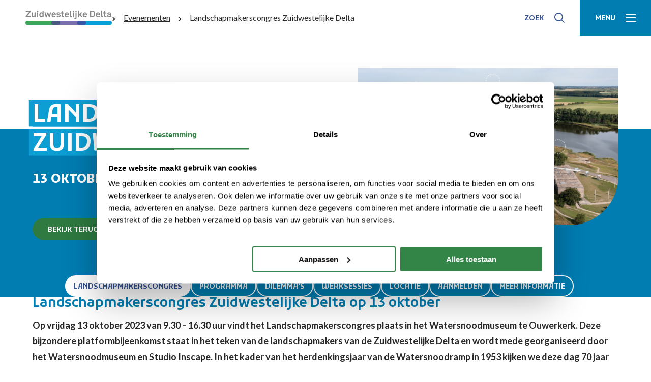

--- FILE ---
content_type: text/html; charset=UTF-8
request_url: https://www.zwdelta.nl/evenementen/landschapmakerscongres-zuidwestelijke-delta/
body_size: 14899
content:
<!doctype html>
<html lang="nl-NL" >
  <head>
	<script>(function(w,d,s,l,i){w[l]=w[l]||[];w[l].push({'gtm.start':
        new Date().getTime(),event:'gtm.js'});var f=d.getElementsByTagName(s)[0],
        j=d.createElement(s),dl=l!='dataLayer'?'&l='+l:'';j.async=true;j.src=
        'https://www.googletagmanager.com/gtm.js?id='+i+dl;f.parentNode.insertBefore(j,f);
    })(window,document,'script','dataLayer','GTM-K5FSCVG');</script>

	<meta charset="utf-8">
	<meta http-equiv="x-ua-compatible" content="ie=edge">
	<meta name="viewport" content="width=device-width, initial-scale=1, shrink-to-fit=no">
  <meta name="format-detection" content="telephone=no">

	<link rel="apple-touch-icon" sizes="180x180" href="https://www.zwdelta.nl/app/themes/project_theme/dist/images/apple-touch-icon_eed248de.png">
	<link rel="icon" type="image/png" sizes="64x64" href="https://www.zwdelta.nl/app/themes/project_theme/dist/images/favicon_eed248de.png">

	<meta name='robots' content='index, follow, max-image-preview:large, max-snippet:-1, max-video-preview:-1' />
	<style>img:is([sizes="auto" i], [sizes^="auto," i]) { contain-intrinsic-size: 3000px 1500px }</style>
	
	<!-- This site is optimized with the Yoast SEO plugin v26.6 - https://yoast.com/wordpress/plugins/seo/ -->
	<title>Landschapmakerscongres Zuidwestelijke Delta - Zuidwestelijke Delta</title>
	<meta name="description" content="Op 13 oktober vindt het Landschapmakerscongres plaats in het Watersnoodmuseum te Ouwerkerk. Deze bijzondere platformbijeenkomst staat in het teken van de landschapmakers van de Zuidwestelijke Delta en wordt mede georganiseerd door het Watersnoodmuseum en Studio Inscape." />
	<link rel="canonical" href="https://www.zwdelta.nl/evenementen/landschapmakerscongres-zuidwestelijke-delta/" />
	<meta property="og:locale" content="nl_NL" />
	<meta property="og:type" content="article" />
	<meta property="og:title" content="Landschapmakerscongres Zuidwestelijke Delta - Zuidwestelijke Delta" />
	<meta property="og:description" content="Op 13 oktober vindt het Landschapmakerscongres plaats in het Watersnoodmuseum te Ouwerkerk. Deze bijzondere platformbijeenkomst staat in het teken van de landschapmakers van de Zuidwestelijke Delta en wordt mede georganiseerd door het Watersnoodmuseum en Studio Inscape." />
	<meta property="og:url" content="https://www.zwdelta.nl/evenementen/landschapmakerscongres-zuidwestelijke-delta/" />
	<meta property="og:site_name" content="Zuidwestelijke Delta" />
	<meta property="article:modified_time" content="2023-11-28T10:03:16+00:00" />
	<meta property="og:image" content="https://www.zwdelta.nl/app/uploads/2023/07/online-meet-up_2-08-1024x724.png" />
	<meta property="og:image:width" content="1024" />
	<meta property="og:image:height" content="724" />
	<meta property="og:image:type" content="image/png" />
	<meta name="twitter:card" content="summary_large_image" />
	<script type="application/ld+json" class="yoast-schema-graph">{"@context":"https://schema.org","@graph":[{"@type":"WebPage","@id":"https://www.zwdelta.nl/evenementen/landschapmakerscongres-zuidwestelijke-delta/","url":"https://www.zwdelta.nl/evenementen/landschapmakerscongres-zuidwestelijke-delta/","name":"Landschapmakerscongres Zuidwestelijke Delta - Zuidwestelijke Delta","isPartOf":{"@id":"https://www.zwdelta.nl/#website"},"primaryImageOfPage":{"@id":"https://www.zwdelta.nl/evenementen/landschapmakerscongres-zuidwestelijke-delta/#primaryimage"},"image":{"@id":"https://www.zwdelta.nl/evenementen/landschapmakerscongres-zuidwestelijke-delta/#primaryimage"},"thumbnailUrl":"https://www.zwdelta.nl/app/uploads/2023/07/online-meet-up_2-08.png","datePublished":"2023-07-13T06:58:42+00:00","dateModified":"2023-11-28T10:03:16+00:00","description":"Op 13 oktober vindt het Landschapmakerscongres plaats in het Watersnoodmuseum te Ouwerkerk. Deze bijzondere platformbijeenkomst staat in het teken van de landschapmakers van de Zuidwestelijke Delta en wordt mede georganiseerd door het Watersnoodmuseum en Studio Inscape.","breadcrumb":{"@id":"https://www.zwdelta.nl/evenementen/landschapmakerscongres-zuidwestelijke-delta/#breadcrumb"},"inLanguage":"nl-NL","potentialAction":[{"@type":"ReadAction","target":["https://www.zwdelta.nl/evenementen/landschapmakerscongres-zuidwestelijke-delta/"]}]},{"@type":"ImageObject","inLanguage":"nl-NL","@id":"https://www.zwdelta.nl/evenementen/landschapmakerscongres-zuidwestelijke-delta/#primaryimage","url":"https://www.zwdelta.nl/app/uploads/2023/07/online-meet-up_2-08.png","contentUrl":"https://www.zwdelta.nl/app/uploads/2023/07/online-meet-up_2-08.png","width":2263,"height":1600},{"@type":"BreadcrumbList","@id":"https://www.zwdelta.nl/evenementen/landschapmakerscongres-zuidwestelijke-delta/#breadcrumb","itemListElement":[{"@type":"ListItem","position":1,"name":"Home","item":"https://www.zwdelta.nl/"},{"@type":"ListItem","position":2,"name":"Landschapmakerscongres Zuidwestelijke Delta"}]},{"@type":"WebSite","@id":"https://www.zwdelta.nl/#website","url":"https://www.zwdelta.nl/","name":"Zuidwestelijke Delta","description":"","potentialAction":[{"@type":"SearchAction","target":{"@type":"EntryPoint","urlTemplate":"https://www.zwdelta.nl/?s={search_term_string}"},"query-input":{"@type":"PropertyValueSpecification","valueRequired":true,"valueName":"search_term_string"}}],"inLanguage":"nl-NL"}]}</script>
	<!-- / Yoast SEO plugin. -->


<link rel='dns-prefetch' href='//fonts.googleapis.com' />
<script type="text/javascript">
/* <![CDATA[ */
window._wpemojiSettings = {"baseUrl":"https:\/\/s.w.org\/images\/core\/emoji\/16.0.1\/72x72\/","ext":".png","svgUrl":"https:\/\/s.w.org\/images\/core\/emoji\/16.0.1\/svg\/","svgExt":".svg","source":{"concatemoji":"https:\/\/www.zwdelta.nl\/wp\/wp-includes\/js\/wp-emoji-release.min.js?ver=6.8.3"}};
/*! This file is auto-generated */
!function(s,n){var o,i,e;function c(e){try{var t={supportTests:e,timestamp:(new Date).valueOf()};sessionStorage.setItem(o,JSON.stringify(t))}catch(e){}}function p(e,t,n){e.clearRect(0,0,e.canvas.width,e.canvas.height),e.fillText(t,0,0);var t=new Uint32Array(e.getImageData(0,0,e.canvas.width,e.canvas.height).data),a=(e.clearRect(0,0,e.canvas.width,e.canvas.height),e.fillText(n,0,0),new Uint32Array(e.getImageData(0,0,e.canvas.width,e.canvas.height).data));return t.every(function(e,t){return e===a[t]})}function u(e,t){e.clearRect(0,0,e.canvas.width,e.canvas.height),e.fillText(t,0,0);for(var n=e.getImageData(16,16,1,1),a=0;a<n.data.length;a++)if(0!==n.data[a])return!1;return!0}function f(e,t,n,a){switch(t){case"flag":return n(e,"\ud83c\udff3\ufe0f\u200d\u26a7\ufe0f","\ud83c\udff3\ufe0f\u200b\u26a7\ufe0f")?!1:!n(e,"\ud83c\udde8\ud83c\uddf6","\ud83c\udde8\u200b\ud83c\uddf6")&&!n(e,"\ud83c\udff4\udb40\udc67\udb40\udc62\udb40\udc65\udb40\udc6e\udb40\udc67\udb40\udc7f","\ud83c\udff4\u200b\udb40\udc67\u200b\udb40\udc62\u200b\udb40\udc65\u200b\udb40\udc6e\u200b\udb40\udc67\u200b\udb40\udc7f");case"emoji":return!a(e,"\ud83e\udedf")}return!1}function g(e,t,n,a){var r="undefined"!=typeof WorkerGlobalScope&&self instanceof WorkerGlobalScope?new OffscreenCanvas(300,150):s.createElement("canvas"),o=r.getContext("2d",{willReadFrequently:!0}),i=(o.textBaseline="top",o.font="600 32px Arial",{});return e.forEach(function(e){i[e]=t(o,e,n,a)}),i}function t(e){var t=s.createElement("script");t.src=e,t.defer=!0,s.head.appendChild(t)}"undefined"!=typeof Promise&&(o="wpEmojiSettingsSupports",i=["flag","emoji"],n.supports={everything:!0,everythingExceptFlag:!0},e=new Promise(function(e){s.addEventListener("DOMContentLoaded",e,{once:!0})}),new Promise(function(t){var n=function(){try{var e=JSON.parse(sessionStorage.getItem(o));if("object"==typeof e&&"number"==typeof e.timestamp&&(new Date).valueOf()<e.timestamp+604800&&"object"==typeof e.supportTests)return e.supportTests}catch(e){}return null}();if(!n){if("undefined"!=typeof Worker&&"undefined"!=typeof OffscreenCanvas&&"undefined"!=typeof URL&&URL.createObjectURL&&"undefined"!=typeof Blob)try{var e="postMessage("+g.toString()+"("+[JSON.stringify(i),f.toString(),p.toString(),u.toString()].join(",")+"));",a=new Blob([e],{type:"text/javascript"}),r=new Worker(URL.createObjectURL(a),{name:"wpTestEmojiSupports"});return void(r.onmessage=function(e){c(n=e.data),r.terminate(),t(n)})}catch(e){}c(n=g(i,f,p,u))}t(n)}).then(function(e){for(var t in e)n.supports[t]=e[t],n.supports.everything=n.supports.everything&&n.supports[t],"flag"!==t&&(n.supports.everythingExceptFlag=n.supports.everythingExceptFlag&&n.supports[t]);n.supports.everythingExceptFlag=n.supports.everythingExceptFlag&&!n.supports.flag,n.DOMReady=!1,n.readyCallback=function(){n.DOMReady=!0}}).then(function(){return e}).then(function(){var e;n.supports.everything||(n.readyCallback(),(e=n.source||{}).concatemoji?t(e.concatemoji):e.wpemoji&&e.twemoji&&(t(e.twemoji),t(e.wpemoji)))}))}((window,document),window._wpemojiSettings);
/* ]]> */
</script>
<style id='wp-emoji-styles-inline-css' type='text/css'>

	img.wp-smiley, img.emoji {
		display: inline !important;
		border: none !important;
		box-shadow: none !important;
		height: 1em !important;
		width: 1em !important;
		margin: 0 0.07em !important;
		vertical-align: -0.1em !important;
		background: none !important;
		padding: 0 !important;
	}
</style>
<link rel='stylesheet' id='wp-block-library-css' href='https://www.zwdelta.nl/wp/wp-includes/css/dist/block-library/style.min.css?ver=6.8.3' type='text/css' media='all' />
<link rel='stylesheet' id='wp-smart-crop-renderer-css' href='https://www.zwdelta.nl/app/plugins/wp-smartcrop/css/image-renderer.css?ver=2.0.10' type='text/css' media='all' />
<link rel='stylesheet' id='local-fonts-css' href='https://www.zwdelta.nl/app/themes/project_theme/dist/styles/local-fonts_302e29c8e40b7d43baa2.css' type='text/css' media='all' />
<link rel='stylesheet' id='google-fonts-css' href='https://fonts.googleapis.com/css2?family=Caveat:wght@700&#038;family=Kufam:wght@400..900&#038;family=Lato:ital,wght@0,400;0,700;1,400&#038;display=swap' type='text/css' media='all' />
<link rel='stylesheet' id='sage/main.css-css' href='https://www.zwdelta.nl/app/themes/project_theme/dist/styles/main_302e29c8e40b7d43baa2.css' type='text/css' media='all' />
<script type="text/javascript" src="https://www.zwdelta.nl/wp/wp-includes/js/jquery/jquery.min.js?ver=3.7.1" id="jquery-core-js"></script>
<link rel="https://api.w.org/" href="https://www.zwdelta.nl/wp-json/" /><link rel="EditURI" type="application/rsd+xml" title="RSD" href="https://www.zwdelta.nl/wp/xmlrpc.php?rsd" />
<meta name="generator" content="WordPress 6.8.3" />
<link rel='shortlink' href='https://www.zwdelta.nl/?p=3951' />
<link rel="alternate" title="oEmbed (JSON)" type="application/json+oembed" href="https://www.zwdelta.nl/wp-json/oembed/1.0/embed?url=https%3A%2F%2Fwww.zwdelta.nl%2Fevenementen%2Flandschapmakerscongres-zuidwestelijke-delta%2F" />
<link rel="alternate" title="oEmbed (XML)" type="text/xml+oembed" href="https://www.zwdelta.nl/wp-json/oembed/1.0/embed?url=https%3A%2F%2Fwww.zwdelta.nl%2Fevenementen%2Flandschapmakerscongres-zuidwestelijke-delta%2F&#038;format=xml" />
<style type="text/css">.recentcomments a{display:inline !important;padding:0 !important;margin:0 !important;}</style>
</head>
  <body class="wp-singular event-template-default single single-event postid-3951 wp-theme-project_themeresources landschapmakerscongres-zuidwestelijke-delta layout--single app-data index-data singular-data single-data single-event-data single-event-landschapmakerscongres-zuidwestelijke-delta-data">
    <!-- Google Tag Manager (noscript) -->
  <noscript>
    <iframe src="https://www.googletagmanager.com/ns.html?id=GTM-K5FSCVG"
            height="0" width="0" style="display:none;visibility:hidden"></iframe>
  </noscript>
  <!-- End Google Tag Manager (noscript) -->
    <nav class="skip-to" aria-label="Direct-naar link">
  <a class="skip-to__link btn" href="#main">Ga direct naar inhoud</a>
</nav>
    
    <header id="header" class="header "
        aria-label="Navigatieheader">
  <div class="header__logo">
    <a class="brand" href="https://www.zwdelta.nl/">
  <img src="https://www.zwdelta.nl/app/themes/project_theme/dist/images/logo_209d236e.svg" alt="Zuidwestelijke Delta"/>
</a>  </div>

      <div class="header__breadcrumbs breadcrumbs" typeof="BreadcrumbList" vocab="https://schema.org/">
      <span property="itemListElement" typeof="ListItem"><a property="item" typeof="WebPage" title="Ga naar Evenementen." href="https://www.zwdelta.nl/evenementen-overzicht/" class="event-root post post-event" ><span property="name">Evenementen</span></a><meta property="position" content="1"></span><span property="itemListElement" typeof="ListItem"><span property="name" class="post post-event current-item">Landschapmakerscongres Zuidwestelijke Delta</span><meta property="url" content="https://www.zwdelta.nl/evenementen/landschapmakerscongres-zuidwestelijke-delta/"><meta property="position" content="2"></span>
    </div>
  
  <div class="header__tools">
    <button class="btn btn--white icon-search js-search-dropdown-toggle" aria-label="Toon zoek-venster"><span>Zoek</span></button>
    <button class="js-nav-dropdown-toggle header__menu-toggle btn btn--blue icon-hamburger" title="Toon hoofdnavigatie" aria-label="Toon menu"><span>Menu</span></button>
  </div>
</header>

<div class="scroll-spy"></div>

<div class="header-dropdown js-nav-dropdown">
  <div class="header-dropdown__content">
    <div class="layout-container">
      <div class="header__menu-box">
        <nav class="nav-primary" aria-label="Hoofdnavigatie"><ul id="menu-primary-navigation" class="nav"><li id="menu-item-294" class="menu-item menu-item-type-post_type menu-item-object-page menu-item-294"><a href="https://www.zwdelta.nl/nieuws-overzicht/">Nieuws</a></li>
<li id="menu-item-290" class="menu-item menu-item-type-post_type menu-item-object-page menu-item-290"><a href="https://www.zwdelta.nl/evenementen-overzicht/">Evenementen</a></li>
<li id="menu-item-285" class="menu-item menu-item-type-post_type menu-item-object-page menu-item-285"><a href="https://www.zwdelta.nl/ambitie/">Ambitie</a></li>
<li id="menu-item-5811" class="menu-item menu-item-type-post_type menu-item-object-page menu-item-5811"><a href="https://www.zwdelta.nl/projecten/">Projecten</a></li>
<li id="menu-item-291" class="menu-item menu-item-type-post_type menu-item-object-page menu-item-291"><a href="https://www.zwdelta.nl/over-ons/">Over ons</a></li>
</ul></nav>
        <nav class="nav-secondary" aria-label="Subnavigatie"><ul id="menu-secondary-navigation" class="nav"><li id="menu-item-4831" class="menu-item menu-item-type-post_type menu-item-object-page menu-item-4831"><a href="https://www.zwdelta.nl/strategie/">Strategie</a></li>
<li id="menu-item-4830" class="menu-item menu-item-type-post_type menu-item-object-page menu-item-4830"><a href="https://www.zwdelta.nl/ons-verhaal/">Ons verhaal</a></li>
<li id="menu-item-5823" class="menu-item menu-item-type-post_type menu-item-object-page menu-item-5823"><a href="https://www.zwdelta.nl/gebiedssessies/">Gebiedssessies</a></li>
<li id="menu-item-4829" class="menu-item menu-item-type-post_type menu-item-object-page menu-item-4829"><a href="https://www.zwdelta.nl/programma-overzicht/">Programma’s</a></li>
<li id="menu-item-4827" class="menu-item menu-item-type-post_type menu-item-object-page menu-item-4827"><a href="https://www.zwdelta.nl/kennisagenda/">Kennisagenda</a></li>
<li id="menu-item-4826" class="menu-item menu-item-type-post_type menu-item-object-page menu-item-4826"><a href="https://www.zwdelta.nl/bibliotheek/">Bibliotheek</a></li>
<li id="menu-item-5437" class="menu-item menu-item-type-post_type menu-item-object-page menu-item-5437"><a href="https://www.zwdelta.nl/toolkit-zuidwestelijke-delta/">Toolkit</a></li>
<li id="menu-item-5812" class="menu-item menu-item-type-post_type menu-item-object-page menu-item-5812"><a href="https://www.zwdelta.nl/samenwerkingspartners/">Samenwerkingspartners</a></li>
<li id="menu-item-4825" class="menu-item menu-item-type-post_type menu-item-object-page menu-item-4825"><a href="https://www.zwdelta.nl/contact/">Contact</a></li>
</ul></nav>
        
        
      </div>
    </div>
  </div>
</div>
    <div class="header-dropdown js-search-dropdown">
  <div class="header-dropdown__content">
	  <div class="layout-container">
			<div class="header-dropdown__search-widget">
				<div class="widget-search widget-search--in-overlay">

  <form role="search" method="get" action="https://www.zwdelta.nl/" class="widget-search__form"
        aria-label="Zoekformulier">
    <div class="widget-search__input-group">
      <div class="widget-search__input-row">
        <label for="widgetsearchfield_widget-search--in-overlay" class="widget-search__label">Waar ben je naar op zoek?</label>
        <input id="widgetsearchfield_widget-search--in-overlay" class="widget-search__input type-search--no-icon" type="search"  name="s" value="" autocomplete="off"/>
      </div>
      <div class="widget-search__input-row widget-search__input-row--btn">
        <button class="widget-search__btn btn icon-search" aria-label="Zoek"></button>
      </div>
    </div>
  </form>

</div>


			</div>
		</div>
	</div>
</div>

          <div class="layout-container">
        <div class="breadcrumbs breadcrumbs--mobile" typeof="BreadcrumbList" vocab="https://schema.org/">
          <span property="itemListElement" typeof="ListItem"><a property="item" typeof="WebPage" href="/" title="Ga naar home"><span property="name">Home</span></a></span>
          <span property="itemListElement" typeof="ListItem"><a property="item" typeof="WebPage" title="Ga naar Evenementen." href="https://www.zwdelta.nl/evenementen-overzicht/" class="event-root post post-event" ><span property="name">Evenementen</span></a><meta property="position" content="1"></span><span property="itemListElement" typeof="ListItem"><span property="name" class="post post-event current-item">Landschapmakerscongres Zuidwestelijke Delta</span><meta property="url" content="https://www.zwdelta.nl/evenementen/landschapmakerscongres-zuidwestelijke-delta/"><meta property="position" content="2"></span>
        </div>
      </div>
    
                    <section class="page-header  page-header--has-image   page-header--color-blue   page-header--no-margin-bottom " aria-label="Paginaheader">
  <div class="layout-container">

    <div class="page-header__titles">
      <div class="page-header__title-wrapper">
        <h1 class="page-header__title ">
          Landschapmakerscongres Zuidwestelijke Delta
        </h1>
      </div>
              <p class="page-header__subtitle text-subtitle">13 oktober 2023</p>
                    <div class="page-header__content"><a href="https://www.zwdelta.nl/evenementen/terugblik-landschapmakerscongres-zuidwestelijke-delta/" target="" class="btn ">Bekijk terugblik</a></div>
          </div>

          <figure class="page-header__image"><img width="630" height="380" src="https://www.zwdelta.nl/app/uploads/2023/07/online-meet-up_2-08-630x380.png" class="attachment-page-header size-page-header" alt="" decoding="async" fetchpriority="high" /></figure>
    
  </div>

  
</section>
          
    <main id="main" class="main ">
      <section class="content-main">
          <div class="single-event__content">
    <div class="tabs tabs--count-7  tabs--color-blue ">
              <div class="tabs__nav" role="tablist">
        <div class="layout-container layout-container--inset-1">
          <div class="tabs__pills">
                          <button
                class="button-reset tabs__pill"
                role="tab"
                data-tab-slug="landschapmakerscongres"
                aria-controls="landschapmakerscongres"
                aria-selected="true"
                tabindex="0"
                id="tab-landschapmakerscongres"
              >
                Landschapmakerscongres
              </button>
                          <button
                class="button-reset tabs__pill"
                role="tab"
                data-tab-slug="programma"
                aria-controls="programma"
                aria-selected="false"
                tabindex="-1"
                id="tab-programma"
              >
                Programma
              </button>
                          <button
                class="button-reset tabs__pill"
                role="tab"
                data-tab-slug="dilemma-s-"
                aria-controls="dilemma-s-"
                aria-selected="false"
                tabindex="-1"
                id="tab-dilemma-s-"
              >
                Dilemma&#039;s 
              </button>
                          <button
                class="button-reset tabs__pill"
                role="tab"
                data-tab-slug="werksessies"
                aria-controls="werksessies"
                aria-selected="false"
                tabindex="-1"
                id="tab-werksessies"
              >
                Werksessies
              </button>
                          <button
                class="button-reset tabs__pill"
                role="tab"
                data-tab-slug="locatie"
                aria-controls="locatie"
                aria-selected="false"
                tabindex="-1"
                id="tab-locatie"
              >
                Locatie
              </button>
                          <button
                class="button-reset tabs__pill"
                role="tab"
                data-tab-slug="aanmelden"
                aria-controls="aanmelden"
                aria-selected="false"
                tabindex="-1"
                id="tab-aanmelden"
              >
                Aanmelden
              </button>
                          <button
                class="button-reset tabs__pill"
                role="tab"
                data-tab-slug="meer-informatie"
                aria-controls="meer-informatie"
                aria-selected="false"
                tabindex="-1"
                id="tab-meer-informatie"
              >
                Meer informatie
              </button>
                      </div>
        </div>
      </div>
        <div class="tabs__panel tabs__tab--active" data-tab-title="Landschapmakerscongres" data-tab-slug="landschapmakerscongres" id="landschapmakerscongres" role="tabpanel" tabindex="0" aria-labelledby="tab-landschapmakerscongres">
      <div class="page-content">
         <div class="page-content__text text text--color-transparent
 text--text-only text--col-1  text--boxed   ">
  <div class="layout-container">
    <div class="text__inner">
            <div class="text__text-box">
                  <h2>Landschapmakerscongres Zuidwestelijke Delta op 13 oktober</h2>
                          <div class="text__text texteditor texteditor--on-transparent">
            <p><strong>Op vrijdag 13 oktober 2023 van 9.30 &ndash; 16.30 uur vindt het Landschapmakerscongres plaats in het Watersnoodmuseum te Ouwerkerk. Deze bijzondere platformbijeenkomst staat in het teken van de landschapmakers van de Zuidwestelijke Delta en wordt mede georganiseerd door het <a href="https://watersnoodmuseum.nl/">Watersnoodmuseum</a> en <a href="https://www.studioinscape.nl/">Studio Inscape</a>. In het kader van het herdenkingsjaar van de Watersnoodramp in 1953 kijken we deze dag 70 jaar terug &eacute;n 70 jaar vooruit. Via een inhoudelijk programma en ruimtelijke interventies nemen wij de landschapmakers en hun vertegenwoordigers een dag lang mee en dagen wij hen uit andere perspectieven te ontmoeten.</strong></p>
          </div>
                      </div>
    </div>
  </div>
</div>
         <div class="page-content__text text text--color-transparent
 text--text-only text--col-1  text--boxed   ">
  <div class="layout-container">
    <div class="text__inner">
            <div class="text__text-box">
                  <h2>Parlement van de Schelde</h2>
                          <div class="text__text texteditor texteditor--on-transparent">
            <p>Het landschap van de Zuidwestelijke Delta is in beweging, maar naar welke toekomst beweegt zij zich? De boeren die het akkerland bewerken, de wormen die de grond beluchten, de waterbouwkundigen die het water wegpompen, de mossel- en oesterbanken die de kust beschermen: zij en heel veel anderen zijn en maken het landschap. Het Landschapmakerscongres brengt jullie samen in een nieuwe politieke setting om na te denken over het landschap van de toekomst. Kom de toekomst verkennen, voorbij de gebaande paden en in gesprek met ongehoorde stemmen! Neem plaats in het Parlement van de Schelde!</p>
<p>In gesprek met de huidige landschapmakers en de landschapmakers van de toekomst denken we na over de gemeenschappelijke transitieopgaven in de Schelderegio in 2030, in 2050 en 2100, via de hink-stap-sprong aanpak van de Zuidwestelijke Delta. We kijken daarnaast naar de lessen uit het verleden, van de Watersnoodramp tot het ooit dynamische landschap dat de rijke geschiedenis van het deltagebied heeft gevormd. Om te onderzoeken hoe het landschap zich ruimtelijk zal ontwikkelen, welke dilemma&rsquo;s op tafel liggen, en welke stemmen een plek krijgen in het parlement en aan de onderhandelingstafels.</p>
          </div>
                      </div>
    </div>
  </div>
</div>
         <div class="page-content__image image--double ">
  <div class="layout-container layout-container--inset-1">
    <div class="image__inner">
              <figure class="image__figure">
          <img width="540" height="360" src="https://www.zwdelta.nl/app/uploads/2023/07/1_Studio-Inscape-Opening-Oosterschelde-in-Onderhandeling-door-Studio-Angelineau-59-540x360.jpg" class="attachment-text-image size-text-image" alt="" decoding="async" srcset="https://www.zwdelta.nl/app/uploads/2023/07/1_Studio-Inscape-Opening-Oosterschelde-in-Onderhandeling-door-Studio-Angelineau-59-540x360.jpg 540w, https://www.zwdelta.nl/app/uploads/2023/07/1_Studio-Inscape-Opening-Oosterschelde-in-Onderhandeling-door-Studio-Angelineau-59-300x200.jpg 300w, https://www.zwdelta.nl/app/uploads/2023/07/1_Studio-Inscape-Opening-Oosterschelde-in-Onderhandeling-door-Studio-Angelineau-59-1024x683.jpg 1024w, https://www.zwdelta.nl/app/uploads/2023/07/1_Studio-Inscape-Opening-Oosterschelde-in-Onderhandeling-door-Studio-Angelineau-59-768x512.jpg 768w, https://www.zwdelta.nl/app/uploads/2023/07/1_Studio-Inscape-Opening-Oosterschelde-in-Onderhandeling-door-Studio-Angelineau-59-1536x1024.jpg 1536w, https://www.zwdelta.nl/app/uploads/2023/07/1_Studio-Inscape-Opening-Oosterschelde-in-Onderhandeling-door-Studio-Angelineau-59-2048x1365.jpg 2048w, https://www.zwdelta.nl/app/uploads/2023/07/1_Studio-Inscape-Opening-Oosterschelde-in-Onderhandeling-door-Studio-Angelineau-59-960x640.jpg 960w, https://www.zwdelta.nl/app/uploads/2023/07/1_Studio-Inscape-Opening-Oosterschelde-in-Onderhandeling-door-Studio-Angelineau-59-270x180.jpg 270w" sizes="(max-width: 540px) 100vw, 540px">
          <figcaption class="image__caption"></figcaption>
        </figure>
              <figure class="image__figure">
          <img width="540" height="360" src="https://www.zwdelta.nl/app/uploads/2023/07/Studio-Inscape-Opening-Oosterschelde-in-Onderhandeling-door-Studio-Angelineau-36-540x360.jpg" class="attachment-text-image size-text-image" alt="" decoding="async" srcset="https://www.zwdelta.nl/app/uploads/2023/07/Studio-Inscape-Opening-Oosterschelde-in-Onderhandeling-door-Studio-Angelineau-36-540x360.jpg 540w, https://www.zwdelta.nl/app/uploads/2023/07/Studio-Inscape-Opening-Oosterschelde-in-Onderhandeling-door-Studio-Angelineau-36-300x200.jpg 300w, https://www.zwdelta.nl/app/uploads/2023/07/Studio-Inscape-Opening-Oosterschelde-in-Onderhandeling-door-Studio-Angelineau-36-1024x683.jpg 1024w, https://www.zwdelta.nl/app/uploads/2023/07/Studio-Inscape-Opening-Oosterschelde-in-Onderhandeling-door-Studio-Angelineau-36-768x512.jpg 768w, https://www.zwdelta.nl/app/uploads/2023/07/Studio-Inscape-Opening-Oosterschelde-in-Onderhandeling-door-Studio-Angelineau-36-1536x1024.jpg 1536w, https://www.zwdelta.nl/app/uploads/2023/07/Studio-Inscape-Opening-Oosterschelde-in-Onderhandeling-door-Studio-Angelineau-36-2048x1365.jpg 2048w, https://www.zwdelta.nl/app/uploads/2023/07/Studio-Inscape-Opening-Oosterschelde-in-Onderhandeling-door-Studio-Angelineau-36-960x640.jpg 960w, https://www.zwdelta.nl/app/uploads/2023/07/Studio-Inscape-Opening-Oosterschelde-in-Onderhandeling-door-Studio-Angelineau-36-270x180.jpg 270w" sizes="(max-width: 540px) 100vw, 540px">
          <figcaption class="image__caption"></figcaption>
        </figure>
          </div>
  </div>
</div>
      </div>
  </div><div class="tabs__panel" data-tab-title="Programma" data-tab-slug="programma" id="programma" role="tabpanel" tabindex="0" aria-labelledby="tab-programma">
      <div class="page-content">
         <div class="page-content__text text text--color-transparent
 text--text-only text--col-1  text--boxed   ">
  <div class="layout-container">
    <div class="text__inner">
            <div class="text__text-box">
                  <h2>Programma</h2>
                          <div class="text__text texteditor texteditor--on-transparent">
            <ul>
<li><strong>09.30 &ndash; 10:00 uur:</strong> Ontvangst bij het Watersnoodmuseum</li>
<li><strong>10.00 &ndash; 10.15 uur:</strong> Welkom door Siemco Louwerse, directeur van het Watersnoodmuseum en Paul de Beer, manager Programma Zuidwestelijke Delta onder leiding van Maarten Meijer en Charlotte von Meijenfeldt</li>
<li><strong>10.15 &ndash; 10.45 uur:</strong> Opening Landschapmakerscongres</li>
<li><strong>10.45 &ndash; 11.30 uur:</strong> Samenkomst Landschapmakers</li>
<li><strong>11.30 &ndash; 12.00 uur: </strong>Dilemma 2023: Zoet of Zout, ingeleid door Jim van Belzen, NIOZ</li>
<li><strong>12.00 &ndash; 13.00 uur:</strong> Lunch</li>
<li><strong>13.00 &ndash; 13.45 uur:</strong> Dilemma 2050: Hoog of Breed, ingeleid door Leo Adriaanse</li>
<li><strong>13.45 &ndash; 15.30 uur:</strong> Werksessies
<ul>
<li>Tour &ndash; door Randi de Vries, Studio TIJ</li>
<li>Tour &ndash; door Walter Jonkers, Geopark Schelde Delta</li>
<li>Tour &ndash; door Ren&eacute; de Landmeter, Watersnoodmuseum</li>
<li>Workshop &ndash; door Tjesse Riemersma</li>
<li>Workshop &ndash; door Wouter Engelbart, Platform DIS</li>
<li>Spelsessie &ndash; door Matteo D&rsquo;Agostino, Technische Universiteit Delft</li>
<li>Tafelgesprek &ndash; door Philip Drontmann, Kennis Community Oosterschelde</li>
<li>Tafelgesprek &ndash; door Bas Roels, Wereldnatuurfonds</li>
<li>Tafelgesprek &ndash; door Martine Verweij, Gebiedsverkenning Schouwen-Duiveland</li>
</ul>
</li>
<li><strong>15.30 &ndash; 16.00 uur:</strong> Dilemma 2100: Zee of Land, ingeleid door door Isabel Gerritsma, Deltares</li>
<li><strong>16.00 &ndash; 16.30 uur:</strong> Reflectie door Jannemarie de Jonge, Rijksadviseur voor de Fysieke Leefomgeving en afsluiting Landschapmakerscongres</li>
<li><strong>16.30 &ndash; 17.30 uur:</strong> Borrel</li>
</ul>
          </div>
                      </div>
    </div>
  </div>
</div>
         <div class="page-content__text text text--color-transparent
 text--text-only text--col-1  text--boxed   ">
  <div class="layout-container">
    <div class="text__inner">
            <div class="text__text-box">
                          <div class="text__text texteditor texteditor--on-transparent">
            <p>We benaderen de dilemma&rsquo;s waar we nu en de toekomst voor staan vanuit de landschapmakers. Door samen te kiezen voor bepaalde ruimtelijke oplossingen, geven we vorm aan een gemeenschappelijk toekomstbeeld voor de Zuidwestelijke Delta. Tijdens de verschillende workshops duiken we het verleden in, bespreken we hoe de grote opgaven van de Zuidwestelijke Delta landen in specifieke casussen en verdiepen we ons in een aantal van de landschapmakers.</p>
          </div>
                      </div>
    </div>
  </div>
</div>
      </div>
  </div><div class="tabs__panel" data-tab-title="Dilemma's " data-tab-slug="dilemma-s-" id="dilemma-s-" role="tabpanel" tabindex="0" aria-labelledby="tab-dilemma-s-">
      <div class="page-content">
         <div class="page-content__text text text--color-transparent
 text--text-only text--col-1  text--boxed   ">
  <div class="layout-container">
    <div class="text__inner">
            <div class="text__text-box">
                  <h2>Dilemma's</h2>
                          <div class="text__text texteditor texteditor--on-transparent">
            <ol>
<li><strong>Dilemma 2030: Zoet of Zout, ingeleid door Jim van Belzen, NIOZ<br>
</strong>Droogte is steeds vaker een probleem in de Delta. Door drogere zomers, heftige stortbuien en het constant laag houden van het waterpeil, hebben de akkers en parken het steeds zwaarder. Daarnaast kan er door een stijgende zeespiegel steeds meer verzilting optreden. Hoe kunnen we dit het beste aanpakken?</li>
<li><strong>Dilemma 2050: Hoog of Breed, ingeleid door Leo Adriaanse<br>
</strong>Door klimaatverandering en het toenemen van de waterdruk vanuit zee (en vanuit de rivieren) zullen we sommige kunstwerken en Deltawerken moeten herzien. Dit geeft ons de gelegenheid onze visie en strategie opnieuw te bekijken. Hoe gaan we ons land verdedigen?</li>
<li><strong>Dilemma 2100: Zee of Land, ingeleid door Isabel Gerritsma, Deltares<br>
</strong>De zeespiegel is al 1 tot 2 meter gestegen aan het eind van deze eeuw. Het behoud van de huidige kustlijn met zandsuppleties wordt steeds kostbaarder door de hoeveelheid zand die ter beschikking is. Hoe zetten we de investeringen van de komende 50 jaar in bij een nog verder stijgende zeespiegel?</li>
</ol>
          </div>
                      </div>
    </div>
  </div>
</div>
      </div>
  </div><div class="tabs__panel" data-tab-title="Werksessies" data-tab-slug="werksessies" id="werksessies" role="tabpanel" tabindex="0" aria-labelledby="tab-werksessies">
      <div class="page-content">
         <div class="page-content__text text text--color-transparent
 text--text-only text--col-1  text--boxed   ">
  <div class="layout-container">
    <div class="text__inner">
            <div class="text__text-box">
                  <h2>Werksessies</h2>
                          <div class="text__text texteditor texteditor--on-transparent">
            <p>In de middag vinden er negen werksessies plaats. Deze tours, workshops, spelsessies en tafelgesprekken geven een platform aan bestaande initiatieven in of over de regio, waarin wordt ge&euml;xperimenteerd met een meerstemmige aanpak van regionale vraagstukken. Op de dag zelf kun je kiezen aan welke werksessie je meedoet.</p>
<p>De werksessies 7. Het Pad naar Natuurlijke Oplossingen, 8. Lessen uit het Kennismaken in de Kustzone Zierikzee-Bruinisse en 9. Een Gemeenschap aan Zet. Serieus? vinden plaats in &eacute;&eacute;n ruimte met een plenaire inleiding en afronding onder moderatie van Enrike van Wingerden.</p>
          </div>
                      </div>
    </div>
  </div>
</div>
         <div class="page-content__text text text--color-blue-light
 text--text-only text--col-1  text--boxed   ">
  <div class="layout-container">
    <div class="text__inner">
            <div class="text__text-box">
                  <h2>Tours</h2>
                          <div class="text__text texteditor texteditor--on-blue-light">
            <ul>
<li><strong>1. </strong><strong>Wuiven Dobberen Stampen Struinen, door Randi de Vries, Studio TIJ</strong></li>
</ul>
<p>We gaan bewegen van bovenkamer naar onderbuik en spelen met vertraging en versnelling van de tijd om andere perspectieven van landschapmakers te ontsluiten. In de huidige maatschappij maken we plannen en beleid veelal vanuit rationele denkkracht. Tijdens deze werksessie raadplegen we eerst en vooral onze lichamelijke wijsheid, waarmee we zo goed in de huid van anderen kunnen kruipen, om ons in te leven en om een ander besef van plek en tijd te verkrijgen. Daarna gaan we een ontwerpende dialoog met elkaar aan, waarbij we niet vanuit aannames, maar juist vanuit onze zintuiglijke ervaringen kunnen starten.</p>
<ul>
<li><strong>2. </strong><strong>Perpetuum Mobile van het Veranderende Landschap, door Walter Jonkers, Geopark Schelde Delta</strong></li>
</ul>
<p>Een landschap is per definitie een momentopname in een voortdurende cirkelbeweging van afzetting, opheffing, erosie, daling, sedimentatie, etc. Dit gaat ook voortdurend gepaard met zeespiegelverandering en klimaatverandering. Sinds een paar duizend jaar doet de mens haar invloed gelden en veroorzaakt rimpelingen in deze cyclus. Rimpelingen met grote impact. Laten we een tijdreis maken in de Schelde Delta en even loskomen van de landschappelijke momentopname van het nu. Zijn we bereid de inzichten van deze tijdreis mee te nemen naar de toekomst?</p>
<ul>
<li><strong>3. </strong><strong>Stille Getuigen, door Ren&eacute; de Landmeter, Watersnoodmuseum</strong></li>
</ul>
<p>Het Watersnoodmuseum neemt je mee op een zoektocht naar de niet-menselijke perspectieven op overstromingen en waterwerken. Onze geschiedenis is een menselijke geschiedenis. Maar wat is de kijk van niet-mensen, van de stille getuigen op bepaalde gebeurtenissen? In deze werksessie kijken we aan de hand van verhalen met een andere bril naar het verleden. Deze ervaringen leggen we vervolgens op creatieve wijze vast om zo ook te zien of er lessen voor de toekomst verborgen liggen.</p>
          </div>
                      </div>
    </div>
  </div>
</div>
         <div class="page-content__text text text--color-blue-light
 text--text-only text--col-1  text--boxed   ">
  <div class="layout-container">
    <div class="text__inner">
            <div class="text__text-box">
                  <h2>Workshops</h2>
                          <div class="text__text texteditor texteditor--on-blue-light">
            <ul>
<li><strong>4. </strong><strong>De Langste Oorlog Ooit, door Tjesse Riemersma</strong></li>
</ul>
<p>Geen oorlog in de geschiedenis heeft zo lang geduurd als die tussen Nederland en de zee. Althans, dat moeten we concluderen als we meegaan in het dominante verhaal dat de relatie tussen ons en het zoute water zich het best laat vangen als een strijd tussen de koninklijke leeuw en de waterwolf. Eeuwenlang woedde er zogezegd een stroperige loopgravenoorlog waarin Nederland met dijken, dammen en veel verliezen langzaamaan land op de zee veroverde. In deze workshop staan we stil bij deze veelgebruikte uitspraak: &lsquo;de strijd met de zee&rsquo;. We onderzoeken de mogelijkheden voor een andere taal.</p>
<ul>
<li><strong>5.</strong> <strong>Delta Holobiont, door Wouter Engelbart &amp; Johanna Weggelaar, Platform DIS</strong></li>
</ul>
<p>Platform DIS problematiseert in deze workshop het idee van het &lsquo;individu&rsquo; en introduceert het concept van de holobiont. We zijn meervoudige organismen, sterk verstrengeld met andere levende organismen en radicaal afhankelijk van het landschap rondom ons. De protagonist (zoals de boer, het wier, het rif, &hellip;) wordt radicaal (van wortel) meerstemmig: holobiont. We zoomen in op het samenleven van deze holobiont met al zijn/haar/hen/&hellip; symbionten en waarvan de holobiont afhankelijk is. Daarmee maken we de holobiont invoelbaar, stemmen we af op de levenscondities van de Delta en brengen we wederzijdse afhankelijkheden in beeld.</p>
          </div>
                      </div>
    </div>
  </div>
</div>
         <div class="page-content__text text text--color-blue-light
 text--text-only text--col-1  text--boxed   ">
  <div class="layout-container">
    <div class="text__inner">
            <div class="text__text-box">
                  <h2>Spelsessie</h2>
                          <div class="text__text texteditor texteditor--on-blue-light">
            <ul>
<li><strong>6.&nbsp; </strong><strong>Water Values Serious Game, door Matteo D&rsquo;Agostino, Technische Universiteit Delft</strong></li>
</ul>
<p>Have you ever built a dam in a small river or stream? By adding or taking away just one stone, you change the entire flow of the water. In essence, the same happens when you manage water on a large scale. Everything you change has the potential to make an impact &ndash; good or bad. In the game Water Values, you get to play with water. Together with your team, you will experience what it&rsquo;s like to create a landscape over a period of 100 years. Representing economic, cultural and technological values, each team tries to safeguard both the interest of the common good and their own values and interests</p>
          </div>
                      </div>
    </div>
  </div>
</div>
         <div class="page-content__text text text--color-blue-light
 text--text-only text--col-1  text--boxed   ">
  <div class="layout-container">
    <div class="text__inner">
            <div class="text__text-box">
                  <h2>Tafelgesprekken</h2>
                          <div class="text__text texteditor texteditor--on-blue-light">
            <ul>
<li><strong>7. </strong><strong>Lessen uit het Kennismaken in de Kustzone Zierikzee-Bruinisse, door Philip Drontmann, Kennis Community Oosterschelde</strong></li>
</ul>
<p>We zijn allemaal buren. Maar hoe vaak spreken we elkaar? Wat weten we van elkaar? Zijn onze beelden terecht? We realiseren het ons misschien niet elke dag, maar we hebben meer gemeen dan we verschillen. Alles hangt met elkaar samen. Een leefbare omgeving, nu en in de toekomst, dat bindt ons mensen, dieren en planten. Maatschappelijke uitdagingen stellen ons op de proef. Wat kunnen we morgen doen? Een stap naar buiten zetten! De Kennis Community Oosterschelde zet in op gebiedscoalities met mede-eigenaarschap. Een van de gebiedscoalities opereert in de kustzone Zierikzee-Bruinisse, nodigt uit voor gesprek en wederzijds inzicht, bouwt aan nieuwe kennis, schept ruimte voor verbeelding en oplossingen. Makkelijker gezegd dan gedaan! In dit tafelgesprek bespreken we graag praktijkervaringen, dilemma&rsquo;s en trekken we lessen voor morgen. Naar buiten!</p>
<p>&nbsp;</p>
<ul>
<li><strong>8. </strong><strong>Het Pad naar Natuurlijke Oplossingen, door Bas Roels, Wereld Natuur Fonds</strong></li>
</ul>
<p>De uitdagingen waar we in Nederland met klimaatverandering en ons bodem- en waterbeheer voor staan, pakken we het beste aan met maatregelen die vanuit een ecosysteembenadering komen. Dat vraagt wel grote besluiten en keuzes op systeemniveau. Hoe zorgen we dat we die gaan maken? We gaan in gesprek over de stelling dat natuurlijke oplossingen de beste optie zijn en hoe het WWF dat voor de Zuidwestelijke Delta voor zich ziet, onder andere aan de hand van het vorig jaar gepubliceerde Toekomstperspectief Rijn Maasmonding. En we gaan in gesprek over het pad naar daadwerkelijke besluitvorming en maatregelen: hoe kunnen we tot systemische keuzes komen?</p>
<p>&nbsp;</p>
<ul>
<li><strong>9. </strong><strong>Een Gemeenschap aan Zet. Serieus? Door Martine Verweij / Green Bridges</strong></li>
</ul>
<p>Op Schouwen-Duiveland hebben diverse mensen uit de gemeenschap het initiatief genomen om met elkaar de vraag te verkennen: hoe houden we Schouwen-Duiveland leefbaar voor huidige en toekomstige generaties? Maar liefst 70 mensen, vanuit negen perspectieven &ndash; recreatie, voedsel, jongeren, sociale basis en ouderen, ecologische grenzen, leefomgeving en cultuur &amp; erfgoed &ndash; verkenden deze vraag met elkaar in het dorpshuis van Noordwelle. Wat is de betekenis van zo&rsquo;n proces dat uit een gemeenschap zelf ontstaat? Ook voor meer formele landschaps- of ruimtelijke processen, waar betrokkenheid van de gemeenschap vaak meer dan gewenst zou zijn? Waar zitten de verschillen en wat valt daarvan te leren?</p>
          </div>
                      </div>
    </div>
  </div>
</div>
      </div>
  </div><div class="tabs__panel" data-tab-title="Locatie" data-tab-slug="locatie" id="locatie" role="tabpanel" tabindex="0" aria-labelledby="tab-locatie">
      <div class="page-content">
         <div class="page-content__text text text--color-transparent
 text--has-image text--col-1  text--boxed   ">
  <div class="layout-container">
    <div class="text__inner">
              <figure class="text__image">
          <img width="800" height="1024" src="https://www.zwdelta.nl/app/uploads/2021/12/watersnoodmuseum_web-800x1024.jpg" class="attachment-large size-large" alt="Watersnoodmuseum Ouwerkerk" decoding="async" srcset="https://www.zwdelta.nl/app/uploads/2021/12/watersnoodmuseum_web-800x1024.jpg 800w, https://www.zwdelta.nl/app/uploads/2021/12/watersnoodmuseum_web-234x300.jpg 234w, https://www.zwdelta.nl/app/uploads/2021/12/watersnoodmuseum_web-768x983.jpg 768w, https://www.zwdelta.nl/app/uploads/2021/12/watersnoodmuseum_web-500x640.jpg 500w, https://www.zwdelta.nl/app/uploads/2021/12/watersnoodmuseum_web-297x380.jpg 297w, https://www.zwdelta.nl/app/uploads/2021/12/watersnoodmuseum_web-141x180.jpg 141w, https://www.zwdelta.nl/app/uploads/2021/12/watersnoodmuseum_web.jpg 998w" sizes="(max-width: 800px) 100vw, 800px">          <figcaption class="text__image-caption texteditor texteditor--on-transparent"></figcaption>
        </figure>
            <div class="text__text-box">
                  <h2>Locatie</h2>
                          <div class="text__text texteditor texteditor--on-transparent">
            <p><strong>Watersnoodmuseum</strong><br>
Weg van de Buitenlandse Pers 3<br>
4305 RJ Ouwerkerk</p>
          </div>
                          <div class="text__btn-row">
            <a href="https://www.google.com/maps/dir//Het+Vijfde+Caisson+-+Museumbrasserie+en+Kenniscentrum,+Weg+van+de+Buitenlandse+Pers+3,+4305+RJ+Ouwerkerk/@51.5608959,3.5117222,10z/data=!4m9!4m8!1m0!1m5!1m1!1s0x47c45f9dec9392e5:0x2e40285ba31a47ab!2m2!1d3.9842829!2d51.6173732!3e0" target="_blank" class="btn btn ">Plan je route</a>
          </div>
              </div>
    </div>
  </div>
</div>
      </div>
  </div><div class="tabs__panel" data-tab-title="Aanmelden" data-tab-slug="aanmelden" id="aanmelden" role="tabpanel" tabindex="0" aria-labelledby="tab-aanmelden">
      <div class="layout-container layout-container--inset-3">
            <div class="text-intro">
              Het is niet meer mogelijk om je aan te melden voor het Landschapmakerscongres Zuidwestelijke Delta.
            </div>
          </div>
  </div><div class="tabs__panel" data-tab-title="Meer informatie" data-tab-slug="meer-informatie" id="meer-informatie" role="tabpanel" tabindex="0" aria-labelledby="tab-meer-informatie">
      <div class="page-content">
         <div class="page-content__text text text--color-transparent
 text--text-only text--col-1  text--boxed   ">
  <div class="layout-container">
    <div class="text__inner">
            <div class="text__text-box">
                  <h2>Meer informatie</h2>
                          <div class="text__text texteditor texteditor--on-transparent">
            <p>Meer informatie over het Landschapmakerscongres vind je op deze pagina&rsquo;s of op <a href="https://landschapmakerscongres.nl/" target="_blank" rel="noopener">landschapmakerscongres.nl</a>. Zodra we meer informatie hebben over de workshops, voegen we die informatie toe. Op de dag zelf kun je kiezen aan welke werksessie je meedoet. Heb je een vraag? Mail die dan naar <a href="mailto:secretariaat@zwdelta.nl">secretariaat@zwdelta.nl</a>.</p>
          </div>
                      </div>
    </div>
  </div>
</div>
      </div>
  </div>

  </div>

               
    
        </div>
                </section>
    </main>

              
        <footer id="footer" class="footer">

    <div class="footer-main">
        <div class="footer-cta">
  <div class="layout-container">
    <div class="footer-cta__wrapper">

    <div class="footer-cta__text">
      <h2 class="footer-cta__title">Blijf op de hoogte via onze nieuwsbrief en sociale media</h2>

                    <p>
                      Secretariaat Zuidwestelijke Delta: <br>
                    <a href="mailto:secretariaat@zwdelta.nl" class="link--contrast">secretariaat@zwdelta.nl</a>
        </p>
      
      <ul class="social-items">
                      <li class="social-item">
          <a href="https://www.linkedin.com/company/zuidwestelijke-delta/"
             aria-label="Naar de LinkedIn pagina van Zuidwestelijke Delta"
             class="btn btn--blue-tint icon-linkedin"
             target="_blank"></a>
        </li>
                                  <li class="social-item">
          <a href="https://www.youtube.com/channel/UCVLUHbKNXOhUNREthz-HJqA"
             aria-label="Naar de YouTube pagina van Zuidwestelijke Delta"
             class="btn btn--blue-tint icon-youtube"
             target="_blank"></a>
        </li>
                        <li class="social-item">
          <a href="https://www.instagram.com/onzedelta/"
             aria-label="Naar de Instagram pagina van Zuidwestelijke Delta"
             class="btn btn--blue-tint icon-instagram"
             target="_blank"></a>
        </li>
                      </ul>
    </div>

    <div class="footer-cta__newsletter">
      <form data-url-succes="/nieuwsbrief-zuidwestelijke-delta/bedankt-voor-uw-aanmelding"
      novalidate class="cm" id="cm-signup-form">
      <h3 class="cm__title">Schrijf je in voor onze nieuwsbrief. Deze nieuwsbrief komt vier keer per jaar uit.</h3>
  
  <div class="cm__form-control">
    <label for="cm-email">E-mailadres <small>(Verplicht)</small></label>
    <input type="email" name="cm-email" id="cm-email" placeholder="Bijvoorbeeld: info@zwdelta.nl"
           aria-describedby="cm-email-feedback" aria-required="true" autocomplete="off">
    <p class="cm__form-control-feedback" id="cm-email-feedback"></p>
  </div>

  <div class="cm__form-control">
    <div class="cm__choice">
      <input type="checkbox" name="cm-consent" id="cm-consent"
             aria-required="true" aria-describedby="cm-consent-feedback">
      <label for="cm-consent">
        Ik ga akkoord met het <a href="https://www.zwdelta.nl/privacy-en-cookieverklaring/" target="_blank">privacybeleid</a>
        <small>(Verplicht)</small>
      </label>
    </div>
    <p class="cm__form-control-feedback" id="cm-consent-feedback"></p>
  </div>

  <div class="cm__nav">
    <button type="submit" class="btn">Aanmelden</button>
  </div>
</form>

<script>
  document.getElementById('cm-signup-form').addEventListener('submit', async (e) => {
    e.preventDefault();
    validateForm(e);
  });

  function validateForm(e) {
    // loop all inputs of form
    const form = e.target;
    let isValid = true;
    const emailInput = form.querySelector('input[name="cm-email"]');
    const consentInput = form.querySelector('input[name="cm-consent"]');
    const emailFeedback = form.querySelector('#cm-email-feedback');
    const consentFeedback = form.querySelector('#cm-consent-feedback');
    const submitButton = form.querySelector('button');
    emailFeedback.textContent = '';
    consentFeedback.textContent = '';

    // validate consent
    if (!consentInput.checked) {
      consentFeedback.textContent = 'Je hebt het selectievakje privacybeleid niet aangevinkt.';
      consentInput.classList.add('cm__input--error');
      consentInput.focus();
      isValid = false;
    }

    // validate email
    if (!emailInput.value) {
      emailFeedback.textContent = 'Je hebt geen e-mailadres ingevuld.';
      emailInput.classList.add('cm__input--error');
      emailInput.focus();
      isValid = false;
    } else {
      const emailPattern = /^[^\s@]+@[^\s@]+\.[^\s@]+$/;
      if (!emailPattern.test(emailInput.value)) {
        emailFeedback.textContent = 'Je ingevulde e-mailadres is geen e-mailadres.';
        emailInput.classList.add('cm__input--error');
        emailInput.focus();
        isValid = false;
      }
    }

    if (isValid) {
      submitButton.disabled = true;
      submitForm(e);
    }
  }

  async function submitForm(e) {
    const formData = new FormData(e.target);
    const res = await fetch('/wp-json/cm/v1/subscribe', {
      method: 'POST',
      body: formData
    });

    if (res.ok) {
      window.location.href = e.target.dataset.urlSucces;
    } else {
      const err = await res.json();
      console.error('Er ging iets mis: ' + (err.message || 'Onbekende fout'))
    }
  }
</script>
    </div>

    </div>
  </div>
</div>

        <div class="footer-inner">
  <div class="layout-container">
    <div class="footer-inner__wrapper">
      <div class="footer-inner__img">
        <a class="brand" href="https://www.zwdelta.nl/">
  <img src="https://www.zwdelta.nl/app/themes/project_theme/dist/images/logo_209d236e.svg" alt="Zuidwestelijke Delta"/>
</a>      </div>
      <div class="footer-inner__text texteditor">
        <p>Een veilige en klimaatbestendige, ecologisch veerkrachtige en economisch vitale delta met voldoende zoet water, nu en in de toekomst. Dat is het gezamenlijke doel van de <a href="https://www.zwdelta.nl/samenwerkingspartners/">samenwerkingspartners</a>: de provincies Noord-Brabant, Zeeland en Zuid-Holland, de waterschappen Brabantse Delta, Scheldestromen en Hollandse Delta, negentien gemeenten in de Zuidwestelijke Delta, de ministeries van Infrastructuur en Waterstaat (IenW), Landbouw, Visserij, Voedselzekerheid en Natuur (LVVN) en Economische Zaken (EZ) en Evides Waterbedrijf. Samen met maatschappelijke partijen en ondernemers werken zij aan de ambitie van de Zuidwestelijke Delta om in 2050 de eerste klimaatbestendige regio ter wereld te zijn.</p>

      </div>
    </div>
  </div>
</div>

        <div class="footer-legal">
  
  <nav class="nav-legal" aria-label="Juridische navigatie">
          <div class="menu-legal-navigation-container"><ul id="menu-legal-navigation" class="nav"><li>&copy;2026 Zuidwestelijke Delta</li><li id="menu-item-146" class="menu-item menu-item-type-post_type menu-item-object-page menu-item-146"><a href="https://www.zwdelta.nl/disclaimer/">Disclaimer</a></li>
<li id="menu-item-147" class="menu-item menu-item-type-post_type menu-item-object-page menu-item-147"><a href="https://www.zwdelta.nl/privacy-en-cookieverklaring/">Privacy- en cookieverklaring</a></li>
<li id="menu-item-2875" class="menu-item menu-item-type-post_type menu-item-object-page menu-item-2875"><a href="https://www.zwdelta.nl/colofon/">Colofon</a></li>
<li id="menu-item-2987" class="menu-item menu-item-type-post_type menu-item-object-page menu-item-2987"><a href="https://www.zwdelta.nl/digitale-toegankelijkheid/">Digitale toegankelijkheid</a></li>
</ul></div>      </nav>
</div>
    </div>

</footer>

    <script type="speculationrules">
{"prefetch":[{"source":"document","where":{"and":[{"href_matches":"\/*"},{"not":{"href_matches":["\/wp\/wp-*.php","\/wp\/wp-admin\/*","\/app\/uploads\/*","\/app\/*","\/app\/plugins\/*","\/app\/themes\/project_theme\/resources\/*","\/*\\?(.+)"]}},{"not":{"selector_matches":"a[rel~=\"nofollow\"]"}},{"not":{"selector_matches":".no-prefetch, .no-prefetch a"}}]},"eagerness":"conservative"}]}
</script>
<script type="text/javascript" id="jquery.wp-smartcrop-js-extra">
/* <![CDATA[ */
var wpsmartcrop_options = {"focus_mode":"power-lines"};
/* ]]> */
</script>
<script type="text/javascript" src="https://www.zwdelta.nl/app/plugins/wp-smartcrop/js/jquery.wp-smartcrop.min.js?ver=2.0.10" id="jquery.wp-smartcrop-js"></script>
<script type="text/javascript" id="sage/main.js-js-extra">
/* <![CDATA[ */
var l10n = {"swiper":{"prevSlideMessage":"Vorige dia","nextSlideMessage":"Volgende dia","firstSlideMessage":"Dit is de eerste dia","lastSlideMessage":"Dit is de laatste dia","paginationBulletMessage":"Ga naar dia {{index}}"},"fancybox":{"CLOSE":"Sluit","NEXT":"Volgende","PREV":"Vorige","MODAL":"Je kunt dit venster sluiten met de ESC-toets","ERROR":"Er is iets misgegaan, probeer het later opnieuw","IMAGE_ERROR":"Afbeelding niet gevonden","ELEMENT_NOT_FOUND":"HTML Element niet gevonden","AJAX_NOT_FOUND":"Fout bij laden: niet gevonden","AJAX_FORBIDDEN":"Fout bij laden: geen toegang","IFRAME_ERROR":"Fout bij laden van pagina"}};
/* ]]> */
</script>
<script type="text/javascript" src="https://www.zwdelta.nl/app/themes/project_theme/dist/scripts/main_302e29c8.js" id="sage/main.js-js"></script>

    
  </body>
</html>


--- FILE ---
content_type: text/css
request_url: https://www.zwdelta.nl/app/themes/project_theme/dist/styles/main_302e29c8e40b7d43baa2.css
body_size: 28659
content:
/*! normalize.css v8.0.1 | MIT License | github.com/necolas/normalize.css */

/* Document
   ========================================================================== */

/**
 * 1. Correct the line height in all browsers.
 * 2. Prevent adjustments of font size after orientation changes in iOS.
 */

html {
  line-height: 1.15; /* 1 */
  -webkit-text-size-adjust: 100%; /* 2 */
}

/* Sections
   ========================================================================== */

/**
 * Remove the margin in all browsers.
 */

body {
  margin: 0;
}

/**
 * Render the `main` element consistently in IE.
 */

main {
  display: block;
}

/**
 * Correct the font size and margin on `h1` elements within `section` and
 * `article` contexts in Chrome, Firefox, and Safari.
 */

h1 {
  font-size: 2em;
  margin: 0.67em 0;
}

/* Grouping content
   ========================================================================== */

/**
 * 1. Add the correct box sizing in Firefox.
 * 2. Show the overflow in Edge and IE.
 */

hr {
  box-sizing: content-box; /* 1 */
  height: 0; /* 1 */
  overflow: visible; /* 2 */
}

/**
 * 1. Correct the inheritance and scaling of font size in all browsers.
 * 2. Correct the odd `em` font sizing in all browsers.
 */

pre {
  font-family: monospace, monospace; /* 1 */
  font-size: 1em; /* 2 */
}

/* Text-level semantics
   ========================================================================== */

/**
 * Remove the gray background on active links in IE 10.
 */

a {
  background-color: transparent;
}

/**
 * 1. Remove the bottom border in Chrome 57-
 * 2. Add the correct text decoration in Chrome, Edge, IE, Opera, and Safari.
 */

abbr[title] {
  border-bottom: none; /* 1 */
  text-decoration: underline; /* 2 */
  text-decoration: underline dotted; /* 2 */
}

/**
 * Add the correct font weight in Chrome, Edge, and Safari.
 */

b,
strong {
  font-weight: bolder;
}

/**
 * 1. Correct the inheritance and scaling of font size in all browsers.
 * 2. Correct the odd `em` font sizing in all browsers.
 */

code,
kbd,
samp {
  font-family: monospace, monospace; /* 1 */
  font-size: 1em; /* 2 */
}

/**
 * Add the correct font size in all browsers.
 */

small {
  font-size: 80%;
}

/**
 * Prevent `sub` and `sup` elements from affecting the line height in
 * all browsers.
 */

sub,
sup {
  font-size: 75%;
  line-height: 0;
  position: relative;
  vertical-align: baseline;
}

sub {
  bottom: -0.25em;
}

sup {
  top: -0.5em;
}

/* Embedded content
   ========================================================================== */

/**
 * Remove the border on images inside links in IE 10.
 */

img {
  border-style: none;
}

/* Forms
   ========================================================================== */

/**
 * 1. Change the font styles in all browsers.
 * 2. Remove the margin in Firefox and Safari.
 */

button,
input,
optgroup,
select,
textarea {
  font-family: inherit; /* 1 */
  font-size: 100%; /* 1 */
  line-height: 1.15; /* 1 */
  margin: 0; /* 2 */
}

/**
 * Show the overflow in IE.
 * 1. Show the overflow in Edge.
 */

button,
input { /* 1 */
  overflow: visible;
}

/**
 * Remove the inheritance of text transform in Edge, Firefox, and IE.
 * 1. Remove the inheritance of text transform in Firefox.
 */

button,
select { /* 1 */
  text-transform: none;
}

/**
 * Correct the inability to style clickable types in iOS and Safari.
 */

button,
[type="button"],
[type="reset"],
[type="submit"] {
  -webkit-appearance: button;
}

/**
 * Remove the inner border and padding in Firefox.
 */

button::-moz-focus-inner,
[type="button"]::-moz-focus-inner,
[type="reset"]::-moz-focus-inner,
[type="submit"]::-moz-focus-inner {
  border-style: none;
  padding: 0;
}

/**
 * Restore the focus styles unset by the previous rule.
 */

button:-moz-focusring,
[type="button"]:-moz-focusring,
[type="reset"]:-moz-focusring,
[type="submit"]:-moz-focusring {
  outline: 1px dotted ButtonText;
}

/**
 * Correct the padding in Firefox.
 */

fieldset {
  padding: 0.35em 0.75em 0.625em;
}

/**
 * 1. Correct the text wrapping in Edge and IE.
 * 2. Correct the color inheritance from `fieldset` elements in IE.
 * 3. Remove the padding so developers are not caught out when they zero out
 *    `fieldset` elements in all browsers.
 */

legend {
  box-sizing: border-box; /* 1 */
  color: inherit; /* 2 */
  display: table; /* 1 */
  max-width: 100%; /* 1 */
  padding: 0; /* 3 */
  white-space: normal; /* 1 */
}

/**
 * Add the correct vertical alignment in Chrome, Firefox, and Opera.
 */

progress {
  vertical-align: baseline;
}

/**
 * Remove the default vertical scrollbar in IE 10+.
 */

textarea {
  overflow: auto;
}

/**
 * 1. Add the correct box sizing in IE 10.
 * 2. Remove the padding in IE 10.
 */

[type="checkbox"],
[type="radio"] {
  box-sizing: border-box; /* 1 */
  padding: 0; /* 2 */
}

/**
 * Correct the cursor style of increment and decrement buttons in Chrome.
 */

[type="number"]::-webkit-inner-spin-button,
[type="number"]::-webkit-outer-spin-button {
  height: auto;
}

/**
 * 1. Correct the odd appearance in Chrome and Safari.
 * 2. Correct the outline style in Safari.
 */

[type="search"] {
  -webkit-appearance: textfield; /* 1 */
  outline-offset: -2px; /* 2 */
}

/**
 * Remove the inner padding in Chrome and Safari on macOS.
 */

[type="search"]::-webkit-search-decoration {
  -webkit-appearance: none;
}

/**
 * 1. Correct the inability to style clickable types in iOS and Safari.
 * 2. Change font properties to `inherit` in Safari.
 */

::-webkit-file-upload-button {
  -webkit-appearance: button; /* 1 */
  font: inherit; /* 2 */
}

/* Interactive
   ========================================================================== */

/*
 * Add the correct display in Edge, IE 10+, and Firefox.
 */

details {
  display: block;
}

/*
 * Add the correct display in all browsers.
 */

summary {
  display: list-item;
}

/* Misc
   ========================================================================== */

/**
 * Add the correct display in IE 10+.
 */

template {
  display: none;
}

/**
 * Add the correct display in IE 10.
 */

[hidden] {
  display: none;
}

.not-selectable{-moz-user-select:none;-webkit-user-select:none;-ms-user-select:none;user-select:none}.carousel{position:relative;box-sizing:border-box}.carousel *,.carousel *:before,.carousel *:after{box-sizing:inherit}.carousel.is-draggable{cursor:move;cursor:grab}.carousel.is-dragging{cursor:move;cursor:grabbing}.carousel__viewport{position:relative;overflow:hidden;max-width:100%;max-height:100%}.carousel__track{display:flex}.carousel__slide{flex:0 0 auto;width:var(--carousel-slide-width, 60%);max-width:100%;padding:1rem;position:relative;overflow-x:hidden;overflow-y:auto;overscroll-behavior:contain;-webkit-overflow-scrolling:touch;touch-action:pan-y}.has-dots{margin-bottom:calc(0.5rem + 22px)}.carousel__dots{margin:0 auto;padding:0;position:absolute;top:calc(100% + 0.5rem);left:0;right:0;display:flex;justify-content:center;list-style:none;user-select:none}.carousel__dots .carousel__dot{margin:0;padding:0;display:block;position:relative;width:22px;height:22px;cursor:pointer}.carousel__dots .carousel__dot:after{content:"";width:8px;height:8px;border-radius:50%;position:absolute;top:50%;left:50%;transform:translate(-50%, -50%);background-color:currentColor;opacity:.25;transition:opacity .15s ease-in-out}.carousel__dots .carousel__dot.is-selected:after{opacity:1}.carousel__button{width:var(--carousel-button-width, 48px);height:var(--carousel-button-height, 48px);padding:0;border:0;display:flex;justify-content:center;align-items:center;pointer-events:all;cursor:pointer;color:var(--carousel-button-color, currentColor);background:var(--carousel-button-bg, transparent);border-radius:var(--carousel-button-border-radius, 50%);box-shadow:var(--carousel-button-shadow, none);transition:opacity .15s ease}.carousel__button.is-prev,.carousel__button.is-next{position:absolute;top:50%;transform:translateY(-50%)}.carousel__button.is-prev{left:10px}.carousel__button.is-next{right:10px}.carousel__button[disabled]{cursor:default;opacity:.3}.carousel__button svg{width:var(--carousel-button-svg-width, 50%);height:var(--carousel-button-svg-height, 50%);fill:none;stroke:currentColor;stroke-width:var(--carousel-button-svg-stroke-width, 1.5);stroke-linejoin:bevel;stroke-linecap:round;filter:var(--carousel-button-svg-filter, none);pointer-events:none}body.compensate-for-scrollbar{overflow:hidden !important;touch-action:none}.fancybox__container{position:fixed;top:0;left:0;bottom:0;right:0;direction:ltr;margin:0;padding:env(safe-area-inset-top, 0px) env(safe-area-inset-right, 0px) env(safe-area-inset-bottom, 0px) env(safe-area-inset-left, 0px);box-sizing:border-box;display:flex;flex-direction:column;color:var(--fancybox-color, #fff);-webkit-tap-highlight-color:transparent;overflow:hidden;z-index:1050;outline:none;transform-origin:top left;--carousel-button-width: 48px;--carousel-button-height: 48px;--carousel-button-svg-width: 24px;--carousel-button-svg-height: 24px;--carousel-button-svg-stroke-width: 2.5;--carousel-button-svg-filter: drop-shadow(1px 1px 1px rgba(0, 0, 0, 0.4))}.fancybox__container *,.fancybox__container *::before,.fancybox__container *::after{box-sizing:inherit}.fancybox__container :focus{outline:thin dotted}body.is-using-mouse .fancybox__container :focus{outline:none}@media all and (min-width: 1024px){.fancybox__container{--carousel-button-width:48px;--carousel-button-height:48px;--carousel-button-svg-width:27px;--carousel-button-svg-height:27px}}.fancybox__backdrop{position:absolute;top:0;right:0;bottom:0;left:0;z-index:-1;background:var(--fancybox-bg, rgba(24, 24, 27, 0.92))}.fancybox__carousel{position:relative;flex:1 1 auto;min-height:0;height:100%;z-index:10}.fancybox__carousel.has-dots{margin-bottom:calc(0.5rem + 22px)}.fancybox__viewport{position:relative;width:100%;height:100%;overflow:visible;cursor:default}.fancybox__track{display:flex;height:100%}.fancybox__slide{flex:0 0 auto;width:100%;max-width:100%;margin:0;padding:48px 8px 8px 8px;position:relative;overscroll-behavior:contain;display:flex;flex-direction:column;outline:0;overflow:auto;-webkit-overflow-scrolling:touch;--carousel-button-width: 36px;--carousel-button-height: 36px;--carousel-button-svg-width: 22px;--carousel-button-svg-height: 22px}.fancybox__slide::before,.fancybox__slide::after{content:"";flex:0 0 0;margin:auto}@media all and (min-width: 1024px){.fancybox__slide{padding:64px 100px}}.fancybox__content{margin:0 env(safe-area-inset-right, 0px) 0 env(safe-area-inset-left, 0px);padding:36px;color:var(--fancybox-content-color, #374151);background:var(--fancybox-content-bg, #fff);position:relative;align-self:center;display:flex;flex-direction:column;z-index:20}.fancybox__caption{align-self:center;max-width:100%;margin:0;padding:1rem 0 0 0;line-height:1.375;color:var(--fancybox-color, currentColor);visibility:visible;cursor:auto;flex-shrink:0;overflow-wrap:anywhere}.is-loading .fancybox__caption{visibility:hidden}.fancybox__container>.carousel__dots{top:100%;color:var(--fancybox-color, #fff)}.fancybox__nav .carousel__button{z-index:40}.fancybox__nav .carousel__button.is-next{right:8px}@media all and (min-width: 1024px){.fancybox__nav .carousel__button.is-next{right:40px}}.fancybox__nav .carousel__button.is-prev{left:8px}@media all and (min-width: 1024px){.fancybox__nav .carousel__button.is-prev{left:40px}}.carousel__button.is-close{position:absolute;top:8px;right:8px;top:calc(env(safe-area-inset-top, 0px) + 8px);right:calc(env(safe-area-inset-right, 0px) + 8px);z-index:40}@media all and (min-width: 1024px){.carousel__button.is-close{right:40px}}.fancybox__content>.carousel__button.is-close{position:absolute;top:-36px;right:0;color:var(--fancybox-color, #fff)}.fancybox__no-click,.fancybox__no-click button{pointer-events:none}.fancybox__spinner{position:absolute;top:50%;left:50%;transform:translate(-50%, -50%);width:50px;height:50px;color:var(--fancybox-color, currentColor)}.fancybox__slide .fancybox__spinner{cursor:pointer;z-index:1053}.fancybox__spinner svg{animation:fancybox-rotate 2s linear infinite;transform-origin:center center;position:absolute;top:0;right:0;bottom:0;left:0;margin:auto;width:100%;height:100%}.fancybox__spinner svg circle{fill:none;stroke-width:2.75;stroke-miterlimit:10;stroke-dasharray:1,200;stroke-dashoffset:0;animation:fancybox-dash 1.5s ease-in-out infinite;stroke-linecap:round;stroke:currentColor}@keyframes fancybox-rotate{100%{transform:rotate(360deg)}}@keyframes fancybox-dash{0%{stroke-dasharray:1,200;stroke-dashoffset:0}50%{stroke-dasharray:89,200;stroke-dashoffset:-35px}100%{stroke-dasharray:89,200;stroke-dashoffset:-124px}}.fancybox__backdrop,.fancybox__caption,.fancybox__nav,.carousel__dots,.carousel__button.is-close{opacity:var(--fancybox-opacity, 1)}.fancybox__container.is-animated[aria-hidden=false] .fancybox__backdrop,.fancybox__container.is-animated[aria-hidden=false] .fancybox__caption,.fancybox__container.is-animated[aria-hidden=false] .fancybox__nav,.fancybox__container.is-animated[aria-hidden=false] .carousel__dots,.fancybox__container.is-animated[aria-hidden=false] .carousel__button.is-close{animation:.15s ease backwards fancybox-fadeIn}.fancybox__container.is-animated.is-closing .fancybox__backdrop,.fancybox__container.is-animated.is-closing .fancybox__caption,.fancybox__container.is-animated.is-closing .fancybox__nav,.fancybox__container.is-animated.is-closing .carousel__dots,.fancybox__container.is-animated.is-closing .carousel__button.is-close{animation:.15s ease both fancybox-fadeOut}.fancybox-fadeIn{animation:.15s ease both fancybox-fadeIn}.fancybox-fadeOut{animation:.1s ease both fancybox-fadeOut}.fancybox-zoomInUp{animation:.2s ease both fancybox-zoomInUp}.fancybox-zoomOutDown{animation:.15s ease both fancybox-zoomOutDown}.fancybox-throwOutUp{animation:.15s ease both fancybox-throwOutUp}.fancybox-throwOutDown{animation:.15s ease both fancybox-throwOutDown}@keyframes fancybox-fadeIn{from{opacity:0}to{opacity:1}}@keyframes fancybox-fadeOut{to{opacity:0}}@keyframes fancybox-zoomInUp{from{transform:scale(0.97) translate3d(0, 16px, 0);opacity:0}to{transform:scale(1) translate3d(0, 0, 0);opacity:1}}@keyframes fancybox-zoomOutDown{to{transform:scale(0.97) translate3d(0, 16px, 0);opacity:0}}@keyframes fancybox-throwOutUp{to{transform:translate3d(0, -30%, 0);opacity:0}}@keyframes fancybox-throwOutDown{to{transform:translate3d(0, 30%, 0);opacity:0}}.fancybox__carousel .carousel__slide{scrollbar-width:thin;scrollbar-color:#ccc rgba(255,255,255,.1)}.fancybox__carousel .carousel__slide::-webkit-scrollbar{width:8px;height:8px}.fancybox__carousel .carousel__slide::-webkit-scrollbar-track{background-color:rgba(255,255,255,.1)}.fancybox__carousel .carousel__slide::-webkit-scrollbar-thumb{background-color:#ccc;border-radius:2px;box-shadow:inset 0 0 4px rgba(0,0,0,.2)}.fancybox__carousel.is-draggable .fancybox__slide,.fancybox__carousel.is-draggable .fancybox__slide .fancybox__content{cursor:move;cursor:grab}.fancybox__carousel.is-dragging .fancybox__slide,.fancybox__carousel.is-dragging .fancybox__slide .fancybox__content{cursor:move;cursor:grabbing}.fancybox__carousel .fancybox__slide .fancybox__content{cursor:auto}.fancybox__carousel .fancybox__slide.can-zoom_in .fancybox__content{cursor:zoom-in}.fancybox__carousel .fancybox__slide.can-zoom_out .fancybox__content{cursor:zoom-out}.fancybox__carousel .fancybox__slide.is-draggable .fancybox__content{cursor:move;cursor:grab}.fancybox__carousel .fancybox__slide.is-dragging .fancybox__content{cursor:move;cursor:grabbing}.fancybox__image{transform-origin:0 0;touch-action:none;user-select:none;transition:none}.has-image .fancybox__content{padding:0;background:transparent;min-height:1px}.is-closing .has-image .fancybox__content{overflow:visible}.has-image[data-image-fit=contain]{overflow:visible;touch-action:none}.has-image[data-image-fit=contain] .fancybox__image{max-width:100%;max-height:100%;object-fit:contain}.has-image[data-image-fit=contain-w]{overflow-x:hidden;overflow-y:auto}.has-image[data-image-fit=contain-w] .fancybox__content{min-height:auto}.has-image[data-image-fit=contain-w] .fancybox__image{max-width:100%;height:auto}.has-image[data-image-fit=cover]{overflow:visible;touch-action:none}.has-image[data-image-fit=cover] .fancybox__content{width:100%;height:100%}.has-image[data-image-fit=cover] .fancybox__image{width:100%;height:100%;object-fit:cover}.fancybox__carousel .fancybox__slide.has-iframe .fancybox__content,.fancybox__carousel .fancybox__slide.has-map .fancybox__content,.fancybox__carousel .fancybox__slide.has-pdf .fancybox__content,.fancybox__carousel .fancybox__slide.has-video .fancybox__content,.fancybox__carousel .fancybox__slide.has-html5video .fancybox__content{flex-shrink:1;min-height:1px;overflow:visible}.fancybox__carousel .fancybox__slide.has-iframe .fancybox__content,.fancybox__carousel .fancybox__slide.has-map .fancybox__content,.fancybox__carousel .fancybox__slide.has-pdf .fancybox__content{width:100%;height:80%}.fancybox__carousel .fancybox__slide.has-video .fancybox__content,.fancybox__carousel .fancybox__slide.has-html5video .fancybox__content{width:960px;height:540px;max-width:100%;max-height:100%}.fancybox__carousel .fancybox__slide.has-map .fancybox__content,.fancybox__carousel .fancybox__slide.has-pdf .fancybox__content,.fancybox__carousel .fancybox__slide.has-video .fancybox__content,.fancybox__carousel .fancybox__slide.has-html5video .fancybox__content{padding:0;background:rgba(24,24,27,.9);color:#fff}.fancybox__carousel .fancybox__slide.has-map .fancybox__content{background:#e5e3df}.fancybox__html5video,.fancybox__iframe{border:0;display:block;height:100%;width:100%;background:transparent}.fancybox-placeholder{position:absolute;width:1px;height:1px;padding:0;margin:-1px;overflow:hidden;clip:rect(0, 0, 0, 0);white-space:nowrap;border-width:0}.fancybox__thumbs{flex:0 0 auto;position:relative;padding:0px 3px;opacity:var(--fancybox-opacity, 1)}.fancybox__container.is-animated[aria-hidden=false] .fancybox__thumbs{animation:.15s ease-in backwards fancybox-fadeIn}.fancybox__container.is-animated.is-closing .fancybox__thumbs{opacity:0}.fancybox__thumbs .carousel__slide{flex:0 0 auto;width:var(--fancybox-thumbs-width, 96px);margin:0;padding:8px 3px;box-sizing:content-box;display:flex;align-items:center;justify-content:center;overflow:visible;cursor:pointer}.fancybox__thumbs .carousel__slide .fancybox__thumb::after{content:"";position:absolute;top:0;left:0;right:0;bottom:0;border:5px solid var(--fancybox-accent-color, rgba(1, 210, 232, 0.94));opacity:0;transition:opacity .15s ease;border-radius:4px}.fancybox__thumbs .carousel__slide.is-nav-selected .fancybox__thumb::after{opacity:.92}.fancybox__thumbs .carousel__slide>*{pointer-events:none;user-select:none}.fancybox__thumb{position:relative;width:100%;padding-top:calc(100% / (var(--fancybox-thumbs-ratio, 1.5)));background-size:cover;background-position:center center;background-color:rgba(255,255,255,.1);background-repeat:no-repeat;border-radius:4px}.fancybox__toolbar{position:absolute;top:0;right:0;left:0;z-index:20;background:linear-gradient(to top, rgba(0, 0, 0, 0) 0%, rgba(0, 0, 0, 0.006) 8.1%, rgba(0, 0, 0, 0.021) 15.5%, rgba(0, 0, 0, 0.046) 22.5%, rgba(0, 0, 0, 0.077) 29%, rgba(0, 0, 0, 0.114) 35.3%, rgba(0, 0, 0, 0.155) 41.2%, rgba(0, 0, 0, 0.198) 47.1%, rgba(0, 0, 0, 0.242) 52.9%, rgba(0, 0, 0, 0.285) 58.8%, rgba(0, 0, 0, 0.326) 64.7%, rgba(0, 0, 0, 0.363) 71%, rgba(0, 0, 0, 0.394) 77.5%, rgba(0, 0, 0, 0.419) 84.5%, rgba(0, 0, 0, 0.434) 91.9%, rgba(0, 0, 0, 0.44) 100%);padding:0;touch-action:none;display:flex;justify-content:space-between;--carousel-button-svg-width: 20px;--carousel-button-svg-height: 20px;opacity:var(--fancybox-opacity, 1);text-shadow:var(--fancybox-toolbar-text-shadow, 1px 1px 1px rgba(0, 0, 0, 0.4))}@media all and (min-width: 1024px){.fancybox__toolbar{padding:8px}}.fancybox__container.is-animated[aria-hidden=false] .fancybox__toolbar{animation:.15s ease-in backwards fancybox-fadeIn}.fancybox__container.is-animated.is-closing .fancybox__toolbar{opacity:0}.fancybox__toolbar__items{display:flex}.fancybox__toolbar__items--left{margin-right:auto}.fancybox__toolbar__items--center{position:absolute;left:50%;transform:translateX(-50%)}.fancybox__toolbar__items--right{margin-left:auto}@media(max-width: 640px){.fancybox__toolbar__items--center:not(:last-child){display:none}}.fancybox__counter{min-width:72px;padding:0 10px;line-height:var(--carousel-button-height, 48px);text-align:center;font-size:17px;font-variant-numeric:tabular-nums;-webkit-font-smoothing:subpixel-antialiased}.fancybox__progress{background:var(--fancybox-accent-color, rgba(1, 210, 232, 0.94));height:3px;left:0;position:absolute;right:0;top:0;transform:scaleX(0);transform-origin:0;transition-property:transform;transition-timing-function:linear;z-index:30;user-select:none}.fancybox__container:fullscreen::backdrop{opacity:0}.fancybox__button--fullscreen g:nth-child(2){display:none}.fancybox__container:fullscreen .fancybox__button--fullscreen g:nth-child(1){display:none}.fancybox__container:fullscreen .fancybox__button--fullscreen g:nth-child(2){display:block}.fancybox__button--slideshow g:nth-child(2){display:none}.fancybox__container.has-slideshow .fancybox__button--slideshow g:nth-child(1){display:none}.fancybox__container.has-slideshow .fancybox__button--slideshow g:nth-child(2){display:block}
[data-aos][data-aos][data-aos-duration="50"],body[data-aos-duration="50"] [data-aos]{transition-duration:50ms}[data-aos][data-aos][data-aos-delay="50"],body[data-aos-delay="50"] [data-aos]{transition-delay:0}[data-aos][data-aos][data-aos-delay="50"].aos-animate,body[data-aos-delay="50"] [data-aos].aos-animate{transition-delay:50ms}[data-aos][data-aos][data-aos-duration="100"],body[data-aos-duration="100"] [data-aos]{transition-duration:.1s}[data-aos][data-aos][data-aos-delay="100"],body[data-aos-delay="100"] [data-aos]{transition-delay:0}[data-aos][data-aos][data-aos-delay="100"].aos-animate,body[data-aos-delay="100"] [data-aos].aos-animate{transition-delay:.1s}[data-aos][data-aos][data-aos-duration="150"],body[data-aos-duration="150"] [data-aos]{transition-duration:.15s}[data-aos][data-aos][data-aos-delay="150"],body[data-aos-delay="150"] [data-aos]{transition-delay:0}[data-aos][data-aos][data-aos-delay="150"].aos-animate,body[data-aos-delay="150"] [data-aos].aos-animate{transition-delay:.15s}[data-aos][data-aos][data-aos-duration="200"],body[data-aos-duration="200"] [data-aos]{transition-duration:.2s}[data-aos][data-aos][data-aos-delay="200"],body[data-aos-delay="200"] [data-aos]{transition-delay:0}[data-aos][data-aos][data-aos-delay="200"].aos-animate,body[data-aos-delay="200"] [data-aos].aos-animate{transition-delay:.2s}[data-aos][data-aos][data-aos-duration="250"],body[data-aos-duration="250"] [data-aos]{transition-duration:.25s}[data-aos][data-aos][data-aos-delay="250"],body[data-aos-delay="250"] [data-aos]{transition-delay:0}[data-aos][data-aos][data-aos-delay="250"].aos-animate,body[data-aos-delay="250"] [data-aos].aos-animate{transition-delay:.25s}[data-aos][data-aos][data-aos-duration="300"],body[data-aos-duration="300"] [data-aos]{transition-duration:.3s}[data-aos][data-aos][data-aos-delay="300"],body[data-aos-delay="300"] [data-aos]{transition-delay:0}[data-aos][data-aos][data-aos-delay="300"].aos-animate,body[data-aos-delay="300"] [data-aos].aos-animate{transition-delay:.3s}[data-aos][data-aos][data-aos-duration="350"],body[data-aos-duration="350"] [data-aos]{transition-duration:.35s}[data-aos][data-aos][data-aos-delay="350"],body[data-aos-delay="350"] [data-aos]{transition-delay:0}[data-aos][data-aos][data-aos-delay="350"].aos-animate,body[data-aos-delay="350"] [data-aos].aos-animate{transition-delay:.35s}[data-aos][data-aos][data-aos-duration="400"],body[data-aos-duration="400"] [data-aos]{transition-duration:.4s}[data-aos][data-aos][data-aos-delay="400"],body[data-aos-delay="400"] [data-aos]{transition-delay:0}[data-aos][data-aos][data-aos-delay="400"].aos-animate,body[data-aos-delay="400"] [data-aos].aos-animate{transition-delay:.4s}[data-aos][data-aos][data-aos-duration="450"],body[data-aos-duration="450"] [data-aos]{transition-duration:.45s}[data-aos][data-aos][data-aos-delay="450"],body[data-aos-delay="450"] [data-aos]{transition-delay:0}[data-aos][data-aos][data-aos-delay="450"].aos-animate,body[data-aos-delay="450"] [data-aos].aos-animate{transition-delay:.45s}[data-aos][data-aos][data-aos-duration="500"],body[data-aos-duration="500"] [data-aos]{transition-duration:.5s}[data-aos][data-aos][data-aos-delay="500"],body[data-aos-delay="500"] [data-aos]{transition-delay:0}[data-aos][data-aos][data-aos-delay="500"].aos-animate,body[data-aos-delay="500"] [data-aos].aos-animate{transition-delay:.5s}[data-aos][data-aos][data-aos-duration="550"],body[data-aos-duration="550"] [data-aos]{transition-duration:.55s}[data-aos][data-aos][data-aos-delay="550"],body[data-aos-delay="550"] [data-aos]{transition-delay:0}[data-aos][data-aos][data-aos-delay="550"].aos-animate,body[data-aos-delay="550"] [data-aos].aos-animate{transition-delay:.55s}[data-aos][data-aos][data-aos-duration="600"],body[data-aos-duration="600"] [data-aos]{transition-duration:.6s}[data-aos][data-aos][data-aos-delay="600"],body[data-aos-delay="600"] [data-aos]{transition-delay:0}[data-aos][data-aos][data-aos-delay="600"].aos-animate,body[data-aos-delay="600"] [data-aos].aos-animate{transition-delay:.6s}[data-aos][data-aos][data-aos-duration="650"],body[data-aos-duration="650"] [data-aos]{transition-duration:.65s}[data-aos][data-aos][data-aos-delay="650"],body[data-aos-delay="650"] [data-aos]{transition-delay:0}[data-aos][data-aos][data-aos-delay="650"].aos-animate,body[data-aos-delay="650"] [data-aos].aos-animate{transition-delay:.65s}[data-aos][data-aos][data-aos-duration="700"],body[data-aos-duration="700"] [data-aos]{transition-duration:.7s}[data-aos][data-aos][data-aos-delay="700"],body[data-aos-delay="700"] [data-aos]{transition-delay:0}[data-aos][data-aos][data-aos-delay="700"].aos-animate,body[data-aos-delay="700"] [data-aos].aos-animate{transition-delay:.7s}[data-aos][data-aos][data-aos-duration="750"],body[data-aos-duration="750"] [data-aos]{transition-duration:.75s}[data-aos][data-aos][data-aos-delay="750"],body[data-aos-delay="750"] [data-aos]{transition-delay:0}[data-aos][data-aos][data-aos-delay="750"].aos-animate,body[data-aos-delay="750"] [data-aos].aos-animate{transition-delay:.75s}[data-aos][data-aos][data-aos-duration="800"],body[data-aos-duration="800"] [data-aos]{transition-duration:.8s}[data-aos][data-aos][data-aos-delay="800"],body[data-aos-delay="800"] [data-aos]{transition-delay:0}[data-aos][data-aos][data-aos-delay="800"].aos-animate,body[data-aos-delay="800"] [data-aos].aos-animate{transition-delay:.8s}[data-aos][data-aos][data-aos-duration="850"],body[data-aos-duration="850"] [data-aos]{transition-duration:.85s}[data-aos][data-aos][data-aos-delay="850"],body[data-aos-delay="850"] [data-aos]{transition-delay:0}[data-aos][data-aos][data-aos-delay="850"].aos-animate,body[data-aos-delay="850"] [data-aos].aos-animate{transition-delay:.85s}[data-aos][data-aos][data-aos-duration="900"],body[data-aos-duration="900"] [data-aos]{transition-duration:.9s}[data-aos][data-aos][data-aos-delay="900"],body[data-aos-delay="900"] [data-aos]{transition-delay:0}[data-aos][data-aos][data-aos-delay="900"].aos-animate,body[data-aos-delay="900"] [data-aos].aos-animate{transition-delay:.9s}[data-aos][data-aos][data-aos-duration="950"],body[data-aos-duration="950"] [data-aos]{transition-duration:.95s}[data-aos][data-aos][data-aos-delay="950"],body[data-aos-delay="950"] [data-aos]{transition-delay:0}[data-aos][data-aos][data-aos-delay="950"].aos-animate,body[data-aos-delay="950"] [data-aos].aos-animate{transition-delay:.95s}[data-aos][data-aos][data-aos-duration="1000"],body[data-aos-duration="1000"] [data-aos]{transition-duration:1s}[data-aos][data-aos][data-aos-delay="1000"],body[data-aos-delay="1000"] [data-aos]{transition-delay:0}[data-aos][data-aos][data-aos-delay="1000"].aos-animate,body[data-aos-delay="1000"] [data-aos].aos-animate{transition-delay:1s}[data-aos][data-aos][data-aos-duration="1050"],body[data-aos-duration="1050"] [data-aos]{transition-duration:1.05s}[data-aos][data-aos][data-aos-delay="1050"],body[data-aos-delay="1050"] [data-aos]{transition-delay:0}[data-aos][data-aos][data-aos-delay="1050"].aos-animate,body[data-aos-delay="1050"] [data-aos].aos-animate{transition-delay:1.05s}[data-aos][data-aos][data-aos-duration="1100"],body[data-aos-duration="1100"] [data-aos]{transition-duration:1.1s}[data-aos][data-aos][data-aos-delay="1100"],body[data-aos-delay="1100"] [data-aos]{transition-delay:0}[data-aos][data-aos][data-aos-delay="1100"].aos-animate,body[data-aos-delay="1100"] [data-aos].aos-animate{transition-delay:1.1s}[data-aos][data-aos][data-aos-duration="1150"],body[data-aos-duration="1150"] [data-aos]{transition-duration:1.15s}[data-aos][data-aos][data-aos-delay="1150"],body[data-aos-delay="1150"] [data-aos]{transition-delay:0}[data-aos][data-aos][data-aos-delay="1150"].aos-animate,body[data-aos-delay="1150"] [data-aos].aos-animate{transition-delay:1.15s}[data-aos][data-aos][data-aos-duration="1200"],body[data-aos-duration="1200"] [data-aos]{transition-duration:1.2s}[data-aos][data-aos][data-aos-delay="1200"],body[data-aos-delay="1200"] [data-aos]{transition-delay:0}[data-aos][data-aos][data-aos-delay="1200"].aos-animate,body[data-aos-delay="1200"] [data-aos].aos-animate{transition-delay:1.2s}[data-aos][data-aos][data-aos-duration="1250"],body[data-aos-duration="1250"] [data-aos]{transition-duration:1.25s}[data-aos][data-aos][data-aos-delay="1250"],body[data-aos-delay="1250"] [data-aos]{transition-delay:0}[data-aos][data-aos][data-aos-delay="1250"].aos-animate,body[data-aos-delay="1250"] [data-aos].aos-animate{transition-delay:1.25s}[data-aos][data-aos][data-aos-duration="1300"],body[data-aos-duration="1300"] [data-aos]{transition-duration:1.3s}[data-aos][data-aos][data-aos-delay="1300"],body[data-aos-delay="1300"] [data-aos]{transition-delay:0}[data-aos][data-aos][data-aos-delay="1300"].aos-animate,body[data-aos-delay="1300"] [data-aos].aos-animate{transition-delay:1.3s}[data-aos][data-aos][data-aos-duration="1350"],body[data-aos-duration="1350"] [data-aos]{transition-duration:1.35s}[data-aos][data-aos][data-aos-delay="1350"],body[data-aos-delay="1350"] [data-aos]{transition-delay:0}[data-aos][data-aos][data-aos-delay="1350"].aos-animate,body[data-aos-delay="1350"] [data-aos].aos-animate{transition-delay:1.35s}[data-aos][data-aos][data-aos-duration="1400"],body[data-aos-duration="1400"] [data-aos]{transition-duration:1.4s}[data-aos][data-aos][data-aos-delay="1400"],body[data-aos-delay="1400"] [data-aos]{transition-delay:0}[data-aos][data-aos][data-aos-delay="1400"].aos-animate,body[data-aos-delay="1400"] [data-aos].aos-animate{transition-delay:1.4s}[data-aos][data-aos][data-aos-duration="1450"],body[data-aos-duration="1450"] [data-aos]{transition-duration:1.45s}[data-aos][data-aos][data-aos-delay="1450"],body[data-aos-delay="1450"] [data-aos]{transition-delay:0}[data-aos][data-aos][data-aos-delay="1450"].aos-animate,body[data-aos-delay="1450"] [data-aos].aos-animate{transition-delay:1.45s}[data-aos][data-aos][data-aos-duration="1500"],body[data-aos-duration="1500"] [data-aos]{transition-duration:1.5s}[data-aos][data-aos][data-aos-delay="1500"],body[data-aos-delay="1500"] [data-aos]{transition-delay:0}[data-aos][data-aos][data-aos-delay="1500"].aos-animate,body[data-aos-delay="1500"] [data-aos].aos-animate{transition-delay:1.5s}[data-aos][data-aos][data-aos-duration="1550"],body[data-aos-duration="1550"] [data-aos]{transition-duration:1.55s}[data-aos][data-aos][data-aos-delay="1550"],body[data-aos-delay="1550"] [data-aos]{transition-delay:0}[data-aos][data-aos][data-aos-delay="1550"].aos-animate,body[data-aos-delay="1550"] [data-aos].aos-animate{transition-delay:1.55s}[data-aos][data-aos][data-aos-duration="1600"],body[data-aos-duration="1600"] [data-aos]{transition-duration:1.6s}[data-aos][data-aos][data-aos-delay="1600"],body[data-aos-delay="1600"] [data-aos]{transition-delay:0}[data-aos][data-aos][data-aos-delay="1600"].aos-animate,body[data-aos-delay="1600"] [data-aos].aos-animate{transition-delay:1.6s}[data-aos][data-aos][data-aos-duration="1650"],body[data-aos-duration="1650"] [data-aos]{transition-duration:1.65s}[data-aos][data-aos][data-aos-delay="1650"],body[data-aos-delay="1650"] [data-aos]{transition-delay:0}[data-aos][data-aos][data-aos-delay="1650"].aos-animate,body[data-aos-delay="1650"] [data-aos].aos-animate{transition-delay:1.65s}[data-aos][data-aos][data-aos-duration="1700"],body[data-aos-duration="1700"] [data-aos]{transition-duration:1.7s}[data-aos][data-aos][data-aos-delay="1700"],body[data-aos-delay="1700"] [data-aos]{transition-delay:0}[data-aos][data-aos][data-aos-delay="1700"].aos-animate,body[data-aos-delay="1700"] [data-aos].aos-animate{transition-delay:1.7s}[data-aos][data-aos][data-aos-duration="1750"],body[data-aos-duration="1750"] [data-aos]{transition-duration:1.75s}[data-aos][data-aos][data-aos-delay="1750"],body[data-aos-delay="1750"] [data-aos]{transition-delay:0}[data-aos][data-aos][data-aos-delay="1750"].aos-animate,body[data-aos-delay="1750"] [data-aos].aos-animate{transition-delay:1.75s}[data-aos][data-aos][data-aos-duration="1800"],body[data-aos-duration="1800"] [data-aos]{transition-duration:1.8s}[data-aos][data-aos][data-aos-delay="1800"],body[data-aos-delay="1800"] [data-aos]{transition-delay:0}[data-aos][data-aos][data-aos-delay="1800"].aos-animate,body[data-aos-delay="1800"] [data-aos].aos-animate{transition-delay:1.8s}[data-aos][data-aos][data-aos-duration="1850"],body[data-aos-duration="1850"] [data-aos]{transition-duration:1.85s}[data-aos][data-aos][data-aos-delay="1850"],body[data-aos-delay="1850"] [data-aos]{transition-delay:0}[data-aos][data-aos][data-aos-delay="1850"].aos-animate,body[data-aos-delay="1850"] [data-aos].aos-animate{transition-delay:1.85s}[data-aos][data-aos][data-aos-duration="1900"],body[data-aos-duration="1900"] [data-aos]{transition-duration:1.9s}[data-aos][data-aos][data-aos-delay="1900"],body[data-aos-delay="1900"] [data-aos]{transition-delay:0}[data-aos][data-aos][data-aos-delay="1900"].aos-animate,body[data-aos-delay="1900"] [data-aos].aos-animate{transition-delay:1.9s}[data-aos][data-aos][data-aos-duration="1950"],body[data-aos-duration="1950"] [data-aos]{transition-duration:1.95s}[data-aos][data-aos][data-aos-delay="1950"],body[data-aos-delay="1950"] [data-aos]{transition-delay:0}[data-aos][data-aos][data-aos-delay="1950"].aos-animate,body[data-aos-delay="1950"] [data-aos].aos-animate{transition-delay:1.95s}[data-aos][data-aos][data-aos-duration="2000"],body[data-aos-duration="2000"] [data-aos]{transition-duration:2s}[data-aos][data-aos][data-aos-delay="2000"],body[data-aos-delay="2000"] [data-aos]{transition-delay:0}[data-aos][data-aos][data-aos-delay="2000"].aos-animate,body[data-aos-delay="2000"] [data-aos].aos-animate{transition-delay:2s}[data-aos][data-aos][data-aos-duration="2050"],body[data-aos-duration="2050"] [data-aos]{transition-duration:2.05s}[data-aos][data-aos][data-aos-delay="2050"],body[data-aos-delay="2050"] [data-aos]{transition-delay:0}[data-aos][data-aos][data-aos-delay="2050"].aos-animate,body[data-aos-delay="2050"] [data-aos].aos-animate{transition-delay:2.05s}[data-aos][data-aos][data-aos-duration="2100"],body[data-aos-duration="2100"] [data-aos]{transition-duration:2.1s}[data-aos][data-aos][data-aos-delay="2100"],body[data-aos-delay="2100"] [data-aos]{transition-delay:0}[data-aos][data-aos][data-aos-delay="2100"].aos-animate,body[data-aos-delay="2100"] [data-aos].aos-animate{transition-delay:2.1s}[data-aos][data-aos][data-aos-duration="2150"],body[data-aos-duration="2150"] [data-aos]{transition-duration:2.15s}[data-aos][data-aos][data-aos-delay="2150"],body[data-aos-delay="2150"] [data-aos]{transition-delay:0}[data-aos][data-aos][data-aos-delay="2150"].aos-animate,body[data-aos-delay="2150"] [data-aos].aos-animate{transition-delay:2.15s}[data-aos][data-aos][data-aos-duration="2200"],body[data-aos-duration="2200"] [data-aos]{transition-duration:2.2s}[data-aos][data-aos][data-aos-delay="2200"],body[data-aos-delay="2200"] [data-aos]{transition-delay:0}[data-aos][data-aos][data-aos-delay="2200"].aos-animate,body[data-aos-delay="2200"] [data-aos].aos-animate{transition-delay:2.2s}[data-aos][data-aos][data-aos-duration="2250"],body[data-aos-duration="2250"] [data-aos]{transition-duration:2.25s}[data-aos][data-aos][data-aos-delay="2250"],body[data-aos-delay="2250"] [data-aos]{transition-delay:0}[data-aos][data-aos][data-aos-delay="2250"].aos-animate,body[data-aos-delay="2250"] [data-aos].aos-animate{transition-delay:2.25s}[data-aos][data-aos][data-aos-duration="2300"],body[data-aos-duration="2300"] [data-aos]{transition-duration:2.3s}[data-aos][data-aos][data-aos-delay="2300"],body[data-aos-delay="2300"] [data-aos]{transition-delay:0}[data-aos][data-aos][data-aos-delay="2300"].aos-animate,body[data-aos-delay="2300"] [data-aos].aos-animate{transition-delay:2.3s}[data-aos][data-aos][data-aos-duration="2350"],body[data-aos-duration="2350"] [data-aos]{transition-duration:2.35s}[data-aos][data-aos][data-aos-delay="2350"],body[data-aos-delay="2350"] [data-aos]{transition-delay:0}[data-aos][data-aos][data-aos-delay="2350"].aos-animate,body[data-aos-delay="2350"] [data-aos].aos-animate{transition-delay:2.35s}[data-aos][data-aos][data-aos-duration="2400"],body[data-aos-duration="2400"] [data-aos]{transition-duration:2.4s}[data-aos][data-aos][data-aos-delay="2400"],body[data-aos-delay="2400"] [data-aos]{transition-delay:0}[data-aos][data-aos][data-aos-delay="2400"].aos-animate,body[data-aos-delay="2400"] [data-aos].aos-animate{transition-delay:2.4s}[data-aos][data-aos][data-aos-duration="2450"],body[data-aos-duration="2450"] [data-aos]{transition-duration:2.45s}[data-aos][data-aos][data-aos-delay="2450"],body[data-aos-delay="2450"] [data-aos]{transition-delay:0}[data-aos][data-aos][data-aos-delay="2450"].aos-animate,body[data-aos-delay="2450"] [data-aos].aos-animate{transition-delay:2.45s}[data-aos][data-aos][data-aos-duration="2500"],body[data-aos-duration="2500"] [data-aos]{transition-duration:2.5s}[data-aos][data-aos][data-aos-delay="2500"],body[data-aos-delay="2500"] [data-aos]{transition-delay:0}[data-aos][data-aos][data-aos-delay="2500"].aos-animate,body[data-aos-delay="2500"] [data-aos].aos-animate{transition-delay:2.5s}[data-aos][data-aos][data-aos-duration="2550"],body[data-aos-duration="2550"] [data-aos]{transition-duration:2.55s}[data-aos][data-aos][data-aos-delay="2550"],body[data-aos-delay="2550"] [data-aos]{transition-delay:0}[data-aos][data-aos][data-aos-delay="2550"].aos-animate,body[data-aos-delay="2550"] [data-aos].aos-animate{transition-delay:2.55s}[data-aos][data-aos][data-aos-duration="2600"],body[data-aos-duration="2600"] [data-aos]{transition-duration:2.6s}[data-aos][data-aos][data-aos-delay="2600"],body[data-aos-delay="2600"] [data-aos]{transition-delay:0}[data-aos][data-aos][data-aos-delay="2600"].aos-animate,body[data-aos-delay="2600"] [data-aos].aos-animate{transition-delay:2.6s}[data-aos][data-aos][data-aos-duration="2650"],body[data-aos-duration="2650"] [data-aos]{transition-duration:2.65s}[data-aos][data-aos][data-aos-delay="2650"],body[data-aos-delay="2650"] [data-aos]{transition-delay:0}[data-aos][data-aos][data-aos-delay="2650"].aos-animate,body[data-aos-delay="2650"] [data-aos].aos-animate{transition-delay:2.65s}[data-aos][data-aos][data-aos-duration="2700"],body[data-aos-duration="2700"] [data-aos]{transition-duration:2.7s}[data-aos][data-aos][data-aos-delay="2700"],body[data-aos-delay="2700"] [data-aos]{transition-delay:0}[data-aos][data-aos][data-aos-delay="2700"].aos-animate,body[data-aos-delay="2700"] [data-aos].aos-animate{transition-delay:2.7s}[data-aos][data-aos][data-aos-duration="2750"],body[data-aos-duration="2750"] [data-aos]{transition-duration:2.75s}[data-aos][data-aos][data-aos-delay="2750"],body[data-aos-delay="2750"] [data-aos]{transition-delay:0}[data-aos][data-aos][data-aos-delay="2750"].aos-animate,body[data-aos-delay="2750"] [data-aos].aos-animate{transition-delay:2.75s}[data-aos][data-aos][data-aos-duration="2800"],body[data-aos-duration="2800"] [data-aos]{transition-duration:2.8s}[data-aos][data-aos][data-aos-delay="2800"],body[data-aos-delay="2800"] [data-aos]{transition-delay:0}[data-aos][data-aos][data-aos-delay="2800"].aos-animate,body[data-aos-delay="2800"] [data-aos].aos-animate{transition-delay:2.8s}[data-aos][data-aos][data-aos-duration="2850"],body[data-aos-duration="2850"] [data-aos]{transition-duration:2.85s}[data-aos][data-aos][data-aos-delay="2850"],body[data-aos-delay="2850"] [data-aos]{transition-delay:0}[data-aos][data-aos][data-aos-delay="2850"].aos-animate,body[data-aos-delay="2850"] [data-aos].aos-animate{transition-delay:2.85s}[data-aos][data-aos][data-aos-duration="2900"],body[data-aos-duration="2900"] [data-aos]{transition-duration:2.9s}[data-aos][data-aos][data-aos-delay="2900"],body[data-aos-delay="2900"] [data-aos]{transition-delay:0}[data-aos][data-aos][data-aos-delay="2900"].aos-animate,body[data-aos-delay="2900"] [data-aos].aos-animate{transition-delay:2.9s}[data-aos][data-aos][data-aos-duration="2950"],body[data-aos-duration="2950"] [data-aos]{transition-duration:2.95s}[data-aos][data-aos][data-aos-delay="2950"],body[data-aos-delay="2950"] [data-aos]{transition-delay:0}[data-aos][data-aos][data-aos-delay="2950"].aos-animate,body[data-aos-delay="2950"] [data-aos].aos-animate{transition-delay:2.95s}[data-aos][data-aos][data-aos-duration="3000"],body[data-aos-duration="3000"] [data-aos]{transition-duration:3s}[data-aos][data-aos][data-aos-delay="3000"],body[data-aos-delay="3000"] [data-aos]{transition-delay:0}[data-aos][data-aos][data-aos-delay="3000"].aos-animate,body[data-aos-delay="3000"] [data-aos].aos-animate{transition-delay:3s}[data-aos][data-aos][data-aos-easing=linear],body[data-aos-easing=linear] [data-aos]{transition-timing-function:cubic-bezier(.25,.25,.75,.75)}[data-aos][data-aos][data-aos-easing=ease],body[data-aos-easing=ease] [data-aos]{transition-timing-function:ease}[data-aos][data-aos][data-aos-easing=ease-in],body[data-aos-easing=ease-in] [data-aos]{transition-timing-function:ease-in}[data-aos][data-aos][data-aos-easing=ease-out],body[data-aos-easing=ease-out] [data-aos]{transition-timing-function:ease-out}[data-aos][data-aos][data-aos-easing=ease-in-out],body[data-aos-easing=ease-in-out] [data-aos]{transition-timing-function:ease-in-out}[data-aos][data-aos][data-aos-easing=ease-in-back],body[data-aos-easing=ease-in-back] [data-aos]{transition-timing-function:cubic-bezier(.6,-.28,.735,.045)}[data-aos][data-aos][data-aos-easing=ease-out-back],body[data-aos-easing=ease-out-back] [data-aos]{transition-timing-function:cubic-bezier(.175,.885,.32,1.275)}[data-aos][data-aos][data-aos-easing=ease-in-out-back],body[data-aos-easing=ease-in-out-back] [data-aos]{transition-timing-function:cubic-bezier(.68,-.55,.265,1.55)}[data-aos][data-aos][data-aos-easing=ease-in-sine],body[data-aos-easing=ease-in-sine] [data-aos]{transition-timing-function:cubic-bezier(.47,0,.745,.715)}[data-aos][data-aos][data-aos-easing=ease-out-sine],body[data-aos-easing=ease-out-sine] [data-aos]{transition-timing-function:cubic-bezier(.39,.575,.565,1)}[data-aos][data-aos][data-aos-easing=ease-in-out-sine],body[data-aos-easing=ease-in-out-sine] [data-aos]{transition-timing-function:cubic-bezier(.445,.05,.55,.95)}[data-aos][data-aos][data-aos-easing=ease-in-quad],body[data-aos-easing=ease-in-quad] [data-aos]{transition-timing-function:cubic-bezier(.55,.085,.68,.53)}[data-aos][data-aos][data-aos-easing=ease-out-quad],body[data-aos-easing=ease-out-quad] [data-aos]{transition-timing-function:cubic-bezier(.25,.46,.45,.94)}[data-aos][data-aos][data-aos-easing=ease-in-out-quad],body[data-aos-easing=ease-in-out-quad] [data-aos]{transition-timing-function:cubic-bezier(.455,.03,.515,.955)}[data-aos][data-aos][data-aos-easing=ease-in-cubic],body[data-aos-easing=ease-in-cubic] [data-aos]{transition-timing-function:cubic-bezier(.55,.085,.68,.53)}[data-aos][data-aos][data-aos-easing=ease-out-cubic],body[data-aos-easing=ease-out-cubic] [data-aos]{transition-timing-function:cubic-bezier(.25,.46,.45,.94)}[data-aos][data-aos][data-aos-easing=ease-in-out-cubic],body[data-aos-easing=ease-in-out-cubic] [data-aos]{transition-timing-function:cubic-bezier(.455,.03,.515,.955)}[data-aos][data-aos][data-aos-easing=ease-in-quart],body[data-aos-easing=ease-in-quart] [data-aos]{transition-timing-function:cubic-bezier(.55,.085,.68,.53)}[data-aos][data-aos][data-aos-easing=ease-out-quart],body[data-aos-easing=ease-out-quart] [data-aos]{transition-timing-function:cubic-bezier(.25,.46,.45,.94)}[data-aos][data-aos][data-aos-easing=ease-in-out-quart],body[data-aos-easing=ease-in-out-quart] [data-aos]{transition-timing-function:cubic-bezier(.455,.03,.515,.955)}[data-aos^=fade][data-aos^=fade]{opacity:0;transition-property:opacity,transform}[data-aos^=fade][data-aos^=fade].aos-animate{opacity:1;transform:translateZ(0)}[data-aos=fade-up]{transform:translate3d(0,100px,0)}[data-aos=fade-down]{transform:translate3d(0,-100px,0)}[data-aos=fade-right]{transform:translate3d(-100px,0,0)}[data-aos=fade-left]{transform:translate3d(100px,0,0)}[data-aos=fade-up-right]{transform:translate3d(-100px,100px,0)}[data-aos=fade-up-left]{transform:translate3d(100px,100px,0)}[data-aos=fade-down-right]{transform:translate3d(-100px,-100px,0)}[data-aos=fade-down-left]{transform:translate3d(100px,-100px,0)}[data-aos^=zoom][data-aos^=zoom]{opacity:0;transition-property:opacity,transform}[data-aos^=zoom][data-aos^=zoom].aos-animate{opacity:1;transform:translateZ(0) scale(1)}[data-aos=zoom-in]{transform:scale(.6)}[data-aos=zoom-in-up]{transform:translate3d(0,100px,0) scale(.6)}[data-aos=zoom-in-down]{transform:translate3d(0,-100px,0) scale(.6)}[data-aos=zoom-in-right]{transform:translate3d(-100px,0,0) scale(.6)}[data-aos=zoom-in-left]{transform:translate3d(100px,0,0) scale(.6)}[data-aos=zoom-out]{transform:scale(1.2)}[data-aos=zoom-out-up]{transform:translate3d(0,100px,0) scale(1.2)}[data-aos=zoom-out-down]{transform:translate3d(0,-100px,0) scale(1.2)}[data-aos=zoom-out-right]{transform:translate3d(-100px,0,0) scale(1.2)}[data-aos=zoom-out-left]{transform:translate3d(100px,0,0) scale(1.2)}[data-aos^=slide][data-aos^=slide]{transition-property:transform}[data-aos^=slide][data-aos^=slide].aos-animate{transform:translateZ(0)}[data-aos=slide-up]{transform:translate3d(0,100%,0)}[data-aos=slide-down]{transform:translate3d(0,-100%,0)}[data-aos=slide-right]{transform:translate3d(-100%,0,0)}[data-aos=slide-left]{transform:translate3d(100%,0,0)}[data-aos^=flip][data-aos^=flip]{backface-visibility:hidden;transition-property:transform}[data-aos=flip-left]{transform:perspective(2500px) rotateY(-100deg)}[data-aos=flip-left].aos-animate{transform:perspective(2500px) rotateY(0)}[data-aos=flip-right]{transform:perspective(2500px) rotateY(100deg)}[data-aos=flip-right].aos-animate{transform:perspective(2500px) rotateY(0)}[data-aos=flip-up]{transform:perspective(2500px) rotateX(-100deg)}[data-aos=flip-up].aos-animate{transform:perspective(2500px) rotateX(0)}[data-aos=flip-down]{transform:perspective(2500px) rotateX(100deg)}[data-aos=flip-down].aos-animate{transform:perspective(2500px) rotateX(0)}
@font-face{font-family:swiper-icons;src:url("data:application/font-woff;charset=utf-8;base64, [base64]//wADZ2x5ZgAAAywAAADMAAAD2MHtryVoZWFkAAABbAAAADAAAAA2E2+eoWhoZWEAAAGcAAAAHwAAACQC9gDzaG10eAAAAigAAAAZAAAArgJkABFsb2NhAAAC0AAAAFoAAABaFQAUGG1heHAAAAG8AAAAHwAAACAAcABAbmFtZQAAA/gAAAE5AAACXvFdBwlwb3N0AAAFNAAAAGIAAACE5s74hXjaY2BkYGAAYpf5Hu/j+W2+MnAzMYDAzaX6QjD6/4//Bxj5GA8AuRwMYGkAPywL13jaY2BkYGA88P8Agx4j+/8fQDYfA1AEBWgDAIB2BOoAeNpjYGRgYNBh4GdgYgABEMnIABJzYNADCQAACWgAsQB42mNgYfzCOIGBlYGB0YcxjYGBwR1Kf2WQZGhhYGBiYGVmgAFGBiQQkOaawtDAoMBQxXjg/wEGPcYDDA4wNUA2CCgwsAAAO4EL6gAAeNpj2M0gyAACqxgGNWBkZ2D4/wMA+xkDdgAAAHjaY2BgYGaAYBkGRgYQiAHyGMF8FgYHIM3DwMHABGQrMOgyWDLEM1T9/w8UBfEMgLzE////P/5//f/V/xv+r4eaAAeMbAxwIUYmIMHEgKYAYjUcsDAwsLKxc3BycfPw8jEQA/[base64]/uznmfPFBNODM2K7MTQ45YEAZqGP81AmGGcF3iPqOop0r1SPTaTbVkfUe4HXj97wYE+yNwWYxwWu4v1ugWHgo3S1XdZEVqWM7ET0cfnLGxWfkgR42o2PvWrDMBSFj/IHLaF0zKjRgdiVMwScNRAoWUoH78Y2icB/yIY09An6AH2Bdu/UB+yxopYshQiEvnvu0dURgDt8QeC8PDw7Fpji3fEA4z/PEJ6YOB5hKh4dj3EvXhxPqH/SKUY3rJ7srZ4FZnh1PMAtPhwP6fl2PMJMPDgeQ4rY8YT6Gzao0eAEA409DuggmTnFnOcSCiEiLMgxCiTI6Cq5DZUd3Qmp10vO0LaLTd2cjN4fOumlc7lUYbSQcZFkutRG7g6JKZKy0RmdLY680CDnEJ+UMkpFFe1RN7nxdVpXrC4aTtnaurOnYercZg2YVmLN/d/gczfEimrE/fs/bOuq29Zmn8tloORaXgZgGa78yO9/cnXm2BpaGvq25Dv9S4E9+5SIc9PqupJKhYFSSl47+Qcr1mYNAAAAeNptw0cKwkAAAMDZJA8Q7OUJvkLsPfZ6zFVERPy8qHh2YER+3i/BP83vIBLLySsoKimrqKqpa2hp6+jq6RsYGhmbmJqZSy0sraxtbO3sHRydnEMU4uR6yx7JJXveP7WrDycAAAAAAAH//wACeNpjYGRgYOABYhkgZgJCZgZNBkYGLQZtIJsFLMYAAAw3ALgAeNolizEKgDAQBCchRbC2sFER0YD6qVQiBCv/H9ezGI6Z5XBAw8CBK/m5iQQVauVbXLnOrMZv2oLdKFa8Pjuru2hJzGabmOSLzNMzvutpB3N42mNgZGBg4GKQYzBhYMxJLMlj4GBgAYow/P/PAJJhLM6sSoWKfWCAAwDAjgbRAAB42mNgYGBkAIIbCZo5IPrmUn0hGA0AO8EFTQAA") format("woff");font-weight:400;font-style:normal}:root{--swiper-theme-color:#007aff}.swiper-container{margin-left:auto;margin-right:auto;position:relative;overflow:hidden;list-style:none;padding:0;z-index:1}.swiper-container-vertical>.swiper-wrapper{flex-direction:column}.swiper-wrapper{position:relative;width:100%;height:100%;z-index:1;display:flex;transition-property:-webkit-transform;transition-property:transform;transition-property:transform,-webkit-transform;box-sizing:content-box}.swiper-container-android .swiper-slide,.swiper-wrapper{-webkit-transform:translateZ(0);transform:translateZ(0)}.swiper-container-multirow>.swiper-wrapper{flex-wrap:wrap}.swiper-container-multirow-column>.swiper-wrapper{flex-wrap:wrap;flex-direction:column}.swiper-container-free-mode>.swiper-wrapper{transition-timing-function:ease-out;margin:0 auto}.swiper-slide{flex-shrink:0;width:100%;height:100%;position:relative;transition-property:-webkit-transform;transition-property:transform;transition-property:transform,-webkit-transform}.swiper-slide-invisible-blank{visibility:hidden}.swiper-container-autoheight,.swiper-container-autoheight .swiper-slide{height:auto}.swiper-container-autoheight .swiper-wrapper{align-items:flex-start;transition-property:height,-webkit-transform;transition-property:transform,height;transition-property:transform,height,-webkit-transform}.swiper-container-3d{-webkit-perspective:1200px;perspective:1200px}.swiper-container-3d .swiper-cube-shadow,.swiper-container-3d .swiper-slide,.swiper-container-3d .swiper-slide-shadow-bottom,.swiper-container-3d .swiper-slide-shadow-left,.swiper-container-3d .swiper-slide-shadow-right,.swiper-container-3d .swiper-slide-shadow-top,.swiper-container-3d .swiper-wrapper{-webkit-transform-style:preserve-3d;transform-style:preserve-3d}.swiper-container-3d .swiper-slide-shadow-bottom,.swiper-container-3d .swiper-slide-shadow-left,.swiper-container-3d .swiper-slide-shadow-right,.swiper-container-3d .swiper-slide-shadow-top{position:absolute;left:0;top:0;width:100%;height:100%;pointer-events:none;z-index:10}.swiper-container-3d .swiper-slide-shadow-left{background-image:linear-gradient(270deg,rgba(0,0,0,.5),transparent)}.swiper-container-3d .swiper-slide-shadow-right{background-image:linear-gradient(90deg,rgba(0,0,0,.5),transparent)}.swiper-container-3d .swiper-slide-shadow-top{background-image:linear-gradient(0deg,rgba(0,0,0,.5),transparent)}.swiper-container-3d .swiper-slide-shadow-bottom{background-image:linear-gradient(180deg,rgba(0,0,0,.5),transparent)}.swiper-container-css-mode>.swiper-wrapper{overflow:auto;scrollbar-width:none;-ms-overflow-style:none}.swiper-container-css-mode>.swiper-wrapper::-webkit-scrollbar{display:none}.swiper-container-css-mode>.swiper-wrapper>.swiper-slide{scroll-snap-align:start start}.swiper-container-horizontal.swiper-container-css-mode>.swiper-wrapper{-ms-scroll-snap-type:x mandatory;scroll-snap-type:x mandatory}.swiper-container-vertical.swiper-container-css-mode>.swiper-wrapper{-ms-scroll-snap-type:y mandatory;scroll-snap-type:y mandatory}@-webkit-keyframes spinner{0%{-webkit-transform:rotate(0deg);transform:rotate(0deg)}to{-webkit-transform:rotate(1turn);transform:rotate(1turn)}}@keyframes spinner{0%{-webkit-transform:rotate(0deg);transform:rotate(0deg)}to{-webkit-transform:rotate(1turn);transform:rotate(1turn)}}@-webkit-keyframes nav-up{to{-webkit-transform:translateY(0);transform:translateY(0);opacity:1}}@keyframes nav-up{to{-webkit-transform:translateY(0);transform:translateY(0);opacity:1}}html{box-sizing:border-box;-webkit-font-smoothing:antialiased;-moz-osx-font-smoothing:grayscale}*,:after,:before{box-sizing:inherit}:after,:before{font-family:icomoon;font-weight:400}.ab-icon:before{font-family:dashicons}html{font-size:62.5%}body,html{margin:0;padding:0}body:not(#tinymce){min-height:100vh}embed,iframe,img,object,video{display:block;max-width:100%;height:auto;border:none}body figure,ol,ul{margin:0}ol,ul{padding:0;list-style:none}table{width:100%;border-collapse:collapse}.btn,.button-reset,input[type=file]::-webkit-file-upload-button{padding:unset;border:unset;background:unset;cursor:pointer}.sr-only{position:absolute;width:1px;height:1px;padding:0;margin:-1px;overflow:hidden;clip:rect(0,0,0,0);white-space:nowrap;border-width:0}@media (prefers-reduced-motion:reduce){[data-aos]{opacity:revert!important;-webkit-transform:revert!important;transform:revert!important;transition:revert!important}}.slick-loading .slick-list{background-color:#fff}.slick-next,.slick-prev{z-index:1;width:40px;height:40px}.slick-next:before,.slick-prev:before{font-family:icomoon;font-size:40px;color:#fff}.slick-prev{left:25px}[dir=rtl] .slick-prev{right:25px}.slick-prev:before{content:""}[dir=rtl] .slick-prev:before{content:""}.slick-next{right:25px}[dir=rtl] .slick-next{left:25px}.slick-next:before{content:""}[dir=rtl] .slick-next:before{content:""}.slick-dots{position:static}.slick-dots li{width:auto;height:auto}.slick-dots li button{width:10px;height:10px;background:#000;border-radius:100%}.slick-dots li button:before{display:none}.slick-dots li button.link-style--hover,.slick-dots li button:hover{background:#3fa659}.slick-dots li.slick-active button{background:#017db2}.swiper-container{width:100%}.swiper-slide{box-sizing:border-box}.swiper-button-next:before,.swiper-button-prev:before{font-family:icomoon;font-size:40px;color:#fff}.swiper-button-next:after,.swiper-button-prev:after{display:none}.swiper-button-prev{left:25px}.swiper-button-prev:before{content:""}.swiper-button-next{right:25px}.swiper-button-next:before{content:"";text-indent:1px}.swiper-pagination-bullet{background:#3fa659}.swiper-pagination-bullet-active{background:#017db2}.fancybox__container{--fancybox-bg:rgba(0,0,0,0.5)}.alert,.validation_error{position:relative;margin-bottom:40px;border:1px solid transparent;border-radius:5px}.alert-container{text-align:center;padding:0 40px}.alert-warning,.validation_error{padding:20px;background-color:rgba(192,64,5,.05);border-color:rgba(192,64,5,.1)}.arrow-icon{position:relative}.arrow-icon:after{content:"";position:absolute;right:40px;top:0;display:block;line-height:32px;font-size:14px}blockquote{position:relative;font:700 30px/1.33 Kufam,sans-serif;color:#355395}@media only screen and (max-width:768px){blockquote{margin:0;font-size:22px}}.brand{width:170px;text-decoration:none}.brand,.brand img{display:block}@media only screen and (max-width:768px){.brand{width:142px}.brand img{max-height:50px;width:auto}}.btn,input[type=file]::-webkit-file-upload-button{display:inline-flex;align-items:center;justify-content:center;padding:6px 30px 2px;min-height:42px;border-radius:21px;text-decoration:none;color:#fff;background-color:#2e7a41;cursor:pointer;font-family:Kufam,sans-serif!important;font-size:14px;font-weight:600;text-transform:uppercase;-webkit-transition:color .15s,background-color .15s;transition:color .15s,background-color .15s}.btn.link-style--focus:not(:disabled),.btn.link-style--hover:not(:disabled),.btn:not(:disabled):focus,.btn:not(:disabled):hover,input[type=file].link-style--focus:not(:disabled)::-webkit-file-upload-button,input[type=file].link-style--hover:not(:disabled)::-webkit-file-upload-button,input[type=file]:not(:disabled):focus::-webkit-file-upload-button,input[type=file]:not(:disabled):hover::-webkit-file-upload-button{color:#fff;background:#276737}.btn:disabled,[aria-disabled=true].btn,input[aria-disabled=true][type=file]::-webkit-file-upload-button,input[type=file]:disabled::-webkit-file-upload-button{opacity:.5;cursor:default}.btn:not([aria-disabled=true]):active,input[type=file]:not([aria-disabled=true]):active::-webkit-file-upload-button{-webkit-transform:scale(.95);transform:scale(.95)}.btn:before{order:1;margin-left:1em;font-size:20px;line-height:1;margin-top:-5px}.btn:not([class*=" icon-"]):before{content:"";font-size:10px}.btn:empty,input[type=file]:empty::-webkit-file-upload-button{justify-content:center;padding-inline:5px;padding-block:2px;min-width:50px;min-height:34px}.btn:empty:before{margin:0;font-size:16px}.btn:empty:after{content:"​";font-family:Lato,sans-serif}.btn--icon-left:before{order:0;margin-left:0;margin-right:1em}.btn--blue-dark,.btn--em{color:#fff;background-color:#355395}.btn--blue-dark.link-style--focus:not(:disabled),.btn--blue-dark.link-style--hover:not(:disabled),.btn--blue-dark:not(:disabled):focus,.btn--blue-dark:not(:disabled):hover,.btn--em.link-style--focus:not(:disabled),.btn--em.link-style--hover:not(:disabled),.btn--em:not(:disabled):focus,.btn--em:not(:disabled):hover{color:#fff;background:#3c5da8}.btn--blue{color:#fff;background-color:#017db2}.btn--blue.link-style--focus:not(:disabled),.btn--blue.link-style--hover:not(:disabled),.btn--blue:not(:disabled):focus,.btn--blue:not(:disabled):hover{color:#fff;background:#018fcb}.btn--blue-tint{color:#fff;background-color:#0d9ed3}.btn--blue-tint.link-style--focus:not(:disabled),.btn--blue-tint.link-style--hover:not(:disabled),.btn--blue-tint:not(:disabled):focus,.btn--blue-tint:not(:disabled):hover{color:#fff;background:#0eb0eb}.btn--white{color:#355395;background-color:#fff}.btn--white.link-style--focus:not(:disabled),.btn--white.link-style--hover:not(:disabled),.btn--white:not(:disabled):focus,.btn--white:not(:disabled):hover{color:#017db2;background:#fff}.btn--ghost{color:#017db2;background-color:transparent;box-shadow:inset 0 0 0 1px #017db2}.btn--ghost.link-style--focus:not(:disabled),.btn--ghost.link-style--hover:not(:disabled),.btn--ghost:not(:disabled):focus,.btn--ghost:not(:disabled):hover{color:#fff;background-color:#017db2}.btn--ghost[aria-disabled=true].link-style--focus,.btn--ghost[aria-disabled=true].link-style--hover,.btn--ghost[aria-disabled=true]:focus,.btn--ghost[aria-disabled=true]:hover{color:#017db2;background-color:transparent}.btn--ghost-dark{color:#355395;background-color:transparent;box-shadow:inset 0 0 0 1px #355395}.btn--ghost-dark.link-style--focus:not(:disabled),.btn--ghost-dark.link-style--hover:not(:disabled),.btn--ghost-dark:not(:disabled):focus,.btn--ghost-dark:not(:disabled):hover{color:#fff;background-color:#355395}.btn--ghost-dark[aria-disabled=true].link-style--focus,.btn--ghost-dark[aria-disabled=true].link-style--hover,.btn--ghost-dark[aria-disabled=true]:focus,.btn--ghost-dark[aria-disabled=true]:hover,.btn--text,.btn--text-tab{color:#355395;background-color:transparent}.btn--text,.btn--text-tab{padding:0;min-height:0;border-radius:0;font-family:Lato,sans-serif!important;font-weight:700;font-size:16px;text-transform:none}.btn--text-tab:before,.btn--text:before{line-height:1;order:0;display:flex;justify-content:center;align-items:center;min-height:34px;min-width:50px;margin-inline:0 10px;border-radius:17px;background:#3fa659;font-size:16px;color:#fff;transition:background-color .15s}.btn--text-tab.link-style--focus:not(:disabled),.btn--text-tab.link-style--hover:not(:disabled),.btn--text-tab:not(:disabled):focus,.btn--text-tab:not(:disabled):hover,.btn--text.link-style--focus:not(:disabled),.btn--text.link-style--hover:not(:disabled),.btn--text:not(:disabled):focus,.btn--text:not(:disabled):hover{background-color:transparent;color:#017db2}.btn--text-tab.link-style--focus:not(:disabled):before,.btn--text-tab.link-style--hover:not(:disabled):before,.btn--text-tab:not(:disabled):focus:before,.btn--text-tab:not(:disabled):hover:before,.btn--text.link-style--focus:not(:disabled):before,.btn--text.link-style--hover:not(:disabled):before,.btn--text:not(:disabled):focus:before,.btn--text:not(:disabled):hover:before{background:#46b863}.btn--text-tab{border-bottom:6px solid transparent;font:600 18px Kufam,sans-serif;text-transform:uppercase;text-decoration:underline}.btn--text-tab:not([class*=" icon-"]):before{content:none}.btn--text-tab-active{text-decoration:none;border-color:#3fa659}@media only screen and (min-width:768px){.btn--large{min-height:70px;border-radius:35px;font-size:18px}.btn--large:empty{min-width:70px}.btn--large:before{font-size:24px}}.cat-desc{display:block;text-align:center;margin-bottom:40px}.link-style--focus:not(.focus-visible),:focus:not(.focus-visible){outline:none}.focus-visible{outline-style:revert;outline-width:2px;outline-offset:1px;outline-color:#017db2}.foldout-toggle{display:none;position:absolute;right:0;top:0;height:55px;width:55px;text-align:center;line-height:55px;z-index:30}.foldout-toggle:after{content:"";display:block;color:#fff}.nav-primary .open>.foldout-toggle:after{content:""}@media only screen and (max-width:768px){.foldout-toggle{display:block}}label,legend{display:inline-block;font-size:16px;margin-bottom:.5em}label.label--em,legend.label--em{margin-bottom:0;font:600 16px Kufam,sans-serif}label a,legend a{color:currentColor;text-decoration:underline}label a.link-style--hover,label a:focus-visible,label a:hover,legend a.link-style--hover,legend a:focus-visible,legend a:hover{text-decoration:none}[type=checkbox]:disabled,[type=checkbox]:disabled+label,[type=email]:disabled,[type=file]:disabled,[type=number]:disabled,[type=password]:disabled,[type=radio]:disabled,[type=radio]:disabled+label,[type=search]:disabled,[type=tel]:disabled,[type=text]:disabled,select:disabled,textarea:disabled{opacity:.5;-webkit-filter:grayscale(1);filter:grayscale(1)}[type=email],[type=file],[type=number],[type=password],[type=search],[type=tel],[type=text],select,textarea{width:100%;padding:10px 15px;min-height:42px;border:1px solid #017db2;border-radius:4px;font-size:16px;color:#292929;transition:border-color .15s}[type=email].link-style--focus:where(:not(:disabled)),[type=email].link-style--hover:where(:not(:disabled)),[type=email]:where(:not(:disabled)):focus,[type=email]:where(:not(:disabled)):hover,[type=file].link-style--focus:where(:not(:disabled)),[type=file].link-style--hover:where(:not(:disabled)),[type=file]:where(:not(:disabled)):focus,[type=file]:where(:not(:disabled)):hover,[type=number].link-style--focus:where(:not(:disabled)),[type=number].link-style--hover:where(:not(:disabled)),[type=number]:where(:not(:disabled)):focus,[type=number]:where(:not(:disabled)):hover,[type=password].link-style--focus:where(:not(:disabled)),[type=password].link-style--hover:where(:not(:disabled)),[type=password]:where(:not(:disabled)):focus,[type=password]:where(:not(:disabled)):hover,[type=search].link-style--focus:where(:not(:disabled)),[type=search].link-style--hover:where(:not(:disabled)),[type=search]:where(:not(:disabled)):focus,[type=search]:where(:not(:disabled)):hover,[type=tel].link-style--focus:where(:not(:disabled)),[type=tel].link-style--hover:where(:not(:disabled)),[type=tel]:where(:not(:disabled)):focus,[type=tel]:where(:not(:disabled)):hover,[type=text].link-style--focus:where(:not(:disabled)),[type=text].link-style--hover:where(:not(:disabled)),[type=text]:where(:not(:disabled)):focus,[type=text]:where(:not(:disabled)):hover,select.link-style--focus:where(:not(:disabled)),select.link-style--hover:where(:not(:disabled)),select:where(:not(:disabled)):focus,select:where(:not(:disabled)):hover,textarea.link-style--focus:where(:not(:disabled)),textarea.link-style--hover:where(:not(:disabled)),textarea:where(:not(:disabled)):focus,textarea:where(:not(:disabled)):hover{border-color:#40c2f3}[type=email]:not(:-moz-placeholder-shown):invalid,[type=file]:not(:-moz-placeholder-shown):invalid,[type=number]:not(:-moz-placeholder-shown):invalid,[type=password]:not(:-moz-placeholder-shown):invalid,[type=search]:not(:-moz-placeholder-shown):invalid,[type=tel]:not(:-moz-placeholder-shown):invalid,[type=text]:not(:-moz-placeholder-shown):invalid,select:not(:-moz-placeholder-shown):invalid,textarea:not(:-moz-placeholder-shown):invalid{border-color:#c04005}[type=email]:not(:-ms-input-placeholder):invalid,[type=file]:not(:-ms-input-placeholder):invalid,[type=number]:not(:-ms-input-placeholder):invalid,[type=password]:not(:-ms-input-placeholder):invalid,[type=search]:not(:-ms-input-placeholder):invalid,[type=tel]:not(:-ms-input-placeholder):invalid,[type=text]:not(:-ms-input-placeholder):invalid,select:not(:-ms-input-placeholder):invalid,textarea:not(:-ms-input-placeholder):invalid{border-color:#c04005}[type=email]:not(:placeholder-shown):invalid,[type=file]:not(:placeholder-shown):invalid,[type=number]:not(:placeholder-shown):invalid,[type=password]:not(:placeholder-shown):invalid,[type=search]:not(:placeholder-shown):invalid,[type=tel]:not(:placeholder-shown):invalid,[type=text]:not(:placeholder-shown):invalid,select:not(:placeholder-shown):invalid,textarea:not(:placeholder-shown):invalid{border-color:#c04005}[type=search]{-webkit-appearance:none;-moz-appearance:none;appearance:none;background-image:url([data-uri]);background-position:right 12px top 50%;background-repeat:no-repeat;background-size:16px}[type=search].link-style--focus:not(:-moz-placeholder-shown),[type=search].link-style--hover:not(:-moz-placeholder-shown),[type=search]:not(:-moz-placeholder-shown):focus,[type=search]:not(:-moz-placeholder-shown):hover{background-image:none}[type=search].link-style--focus:not(:-ms-input-placeholder),[type=search].link-style--hover:not(:-ms-input-placeholder),[type=search]:not(:-ms-input-placeholder):focus,[type=search]:not(:-ms-input-placeholder):hover{background-image:none}[type=search].link-style--focus:not(:placeholder-shown),[type=search].link-style--hover:not(:placeholder-shown),[type=search]:not(:placeholder-shown):focus,[type=search]:not(:placeholder-shown):hover{background-image:none}[type=search].type-search--no-icon{background-image:none}select{padding-right:50px;text-wrap:auto;-webkit-hyphens:auto;-ms-hyphens:auto;hyphens:auto;background-image:url([data-uri]);background-position:right 15px top 50%;background-repeat:no-repeat;background-size:10px;-webkit-appearance:none;-moz-appearance:none;appearance:none}textarea{min-height:10em;resize:vertical}[type=checkbox],[type=radio]{-webkit-appearance:none;-moz-appearance:none;appearance:none;display:inline-flex;justify-content:center;align-items:center;width:20px;height:20px;margin-top:-3px;margin-right:15px;vertical-align:middle;border:1px solid #017db2;background-color:#fff;transition:border-color .1s}[type=checkbox]:before,[type=radio]:before{-webkit-transform:scale(0);transform:scale(0);transition:-webkit-transform .1s;transition:transform .1s;transition:transform .1s,-webkit-transform .1s}[type=checkbox]:checked:before,[type=radio]:checked:before{-webkit-transform:scale(1);transform:scale(1)}[type=checkbox].link-style--focus:where(:not(:disabled)),[type=checkbox].link-style--hover:where(:not(:disabled)),[type=checkbox]:where(:not(:disabled)):focus,[type=checkbox]:where(:not(:disabled)):hover,[type=radio].link-style--focus:where(:not(:disabled)),[type=radio].link-style--hover:where(:not(:disabled)),[type=radio]:where(:not(:disabled)):focus,[type=radio]:where(:not(:disabled)):hover{border-color:#000;outline:none}[type=checkbox]+label,[type=radio]+label{color:#292929}[type=radio]{border-radius:100%}[type=radio]:before{content:"";width:10px;height:10px;background-color:#017db2;border-radius:100%}[type=checkbox]{border-radius:0}[type=checkbox]:before{content:"";margin-top:2px;font-size:12px;color:#017db2}input[type=file]::-webkit-file-upload-button{min-height:0}fieldset{padding:0;margin:0;border:none;-webkit-appearance:none;-moz-appearance:none;appearance:none}.form-row{display:flex;align-items:center;gap:10px}.form-row label{flex-shrink:0}.form-row--stacked{flex-direction:column;align-items:flex-start}.h1,.h2,.h3,.h4,.h5,.h6,.section__title,h1,h2,h3,h4,h5,h6{margin:0 0 .5em;font-family:Kufam,sans-serif;color:#017db2;line-height:1.1;font-weight:600;-webkit-hyphens:auto;-ms-hyphens:auto;hyphens:auto}.h1 a,.h2 a,.h3 a,.h4 a,.h5 a,.h6 a,.section__title a,h1 a,h2 a,h3 a,h4 a,h5 a,h6 a{color:inherit}.h1,.section__title,h1{--vp:-.1em;--hp:-.25em;display:inline;font-size:48px;line-height:1.1875;text-transform:uppercase;color:#fff;background:transparent;box-shadow:0 calc(1em + var(--vp)*-1) 0 0 #0d9ed3 inset,calc(var(--hp)*-1) var(--vp) 0 var(--vp) #0d9ed3,var(--hp) var(--vp) 0 var(--vp) #0d9ed3}.h2,h2{font-size:26px}.h2--alt,h2--alt{margin-block:1em 2em;color:#355395;font-size:24px;font-weight:700;text-transform:uppercase}.h3,h3{font-weight:700}.h3,.h4,h3,h4{font-size:18px}.h4,h4{font-weight:600}.h5,.h6,h5,h6{font-size:18px}.text-extra-small{font-size:14px}.text-small{font-size:16px}.text-large{font-size:22px}.text-light{font-weight:300}.text-regular{font-weight:400}.text-semibold{font-weight:600}.text-bold{font-weight:700}.text-black{font-weight:900}.text-intro{padding-left:25px;border-left:3px solid #3fa659;font:500 20px/1.6 Kufam,sans-serif}.text-subtitle{margin-top:1em;font:700 24px Kufam,sans-serif;text-transform:uppercase;color:#355395}.text-label{font-family:Kufam,sans-serif;font-size:16px;font-weight:600}@media only screen and (max-width:768px){.section__title,h1{font-size:26px}.h2,h2{font-size:22px}.h2--alt,h2--alt{margin-bottom:.5em;font-size:16px}.text-subtitle{font-size:18px}.text-intro{font-size:16px}}.tag{--accent-color:#355395;--color:#fff;display:inline-block;padding-inline:7px 11px;font:700 14px/24px Lato,sans-serif;background:var(--accent-color);border:1px solid var(--accent-color);border-right:none;color:var(--color);-webkit-clip-path:polygon(0 0,100% 0,calc(100% - 5px) 50%,100% 100%,0 100%);clip-path:polygon(0 0,100% 0,calc(100% - 5px) 50%,100% 100%,0 100%)}.tag:not(:last-child){margin-right:10px}.tag__list{display:flex;flex-wrap:wrap;gap:5px}.tag--big{line-height:28px;font-size:18px}.tag--primary{--accent-color:#355395}.tag--blue{--accent-color:#017db2}.tag--secondary{--accent-color:#3fa659;--color:#000}.link,a{text-decoration:none;color:#017db2}.link.link-style--hover,.link:active,.link:hover,a.link-style--hover,a:active,a:hover{color:#292929;text-decoration:none}.link.link-style--hover:not([href]),.link:not([href]):active,.link:not([href]):hover,a.link-style--hover:not([href]),a:not([href]):active,a:not([href]):hover{color:#017db2}.link--secondary{color:#3fa659}.link--contrast{color:#355395}.link--contrast.link-style--hover,.link--contrast:active,.link--contrast:hover{color:#292929}.link--dark{color:#000;text-decoration:underline}.link--dark.link-style--hover,.link--dark:active,.link--dark:hover{color:#017db2;text-decoration:underline}.list{display:block}.list .list__item{width:100%;margin-bottom:20px}.list--inline{display:flex;flex-wrap:wrap;justify-content:center}.list--inline .list__item{width:auto;margin:10px}ul{padding:0;list-style:none}ul li{position:relative}ul ul{margin-top:0;margin-bottom:0}ol{padding:0;list-style:none}ol li{position:relative}ol ol{margin-top:0;margin-bottom:0}.project-category,.project-label{--icon-url:url([data-uri]);--marker-url:url([data-uri]);--accent-color:#6c29af;--accent-color-dark:#6c29af}.project-category[data-category=area_process],.project-label[data-category=area_process]{--icon-url:url([data-uri]);--marker-url:url([data-uri]);--accent-color:#9a5e05;--accent-color-dark:#865103}.project-category[data-category=knowledge_development],.project-label[data-category=knowledge_development]{--icon-url:url([data-uri]);--marker-url:url([data-uri]);--accent-color:#529528;--accent-color-dark:#498523}.project-category[data-category=local_initiative],.project-label[data-category=local_initiative]{--icon-url:url([data-uri]);--marker-url:url([data-uri]);--accent-color:#159cb9;--accent-color-dark:#117f97}.project-category[data-category=all],.project-label[data-category=all]{--icon-url:"";--accent-color:#355395;--accent-color-dark:#355395}.project-category{display:inline-block;width:24px;aspect-ratio:1;background:var(--icon-url) no-repeat 50%}.project-label{display:inline-flex;gap:5px;align-self:center;padding:6px 18px 6px 6px;margin:0;border:1px solid var(--accent-color);border-radius:18px;font-size:16px;line-height:1.5;white-space:nowrap;color:#292929;transition:background-color .15s,border-color .15s}.project-label:before{content:"";display:inline-block;width:24px;aspect-ratio:1;background:var(--icon-url) no-repeat 50%}.project-label:has(:checked){border-color:var(--accent-color-dark);background:var(--accent-color-dark);color:#fff}.project-label:has(:focus-visible){outline:.2rem solid #017db2;outline-offset:.2rem}.project-label input{width:0;height:0;translate:-999vw;position:absolute}.project-label[data-category=all]{font-weight:700;padding-left:18px}.project-label[data-category=all]:before{content:none}.project-status{--icon-url:url([data-uri]);display:inline-flex;gap:7px;align-self:center;white-space:nowrap;font-size:14px;color:#292929}.project-status:before{content:"";display:inline-block;width:14px;aspect-ratio:1;background:var(--icon-url) no-repeat 50%}.project-status[data-status=progress]{--icon-url:url([data-uri])}.project-status[data-status=completed]{--icon-url:url([data-uri])}.anchorlink{position:absolute;z-index:5;bottom:80px;left:80px;padding-left:80px;font-weight:700;color:#fff}.anchorlink:before{content:"";position:absolute;left:0;top:50%;-webkit-transform:translateY(-50%);transform:translateY(-50%);display:block;width:40px;height:40px;line-height:40px;text-align:center;background:#fff;color:#017db2;border-radius:100%;transition:.2s}.anchorlink.link-style--hover,.anchorlink:hover{color:#fff}.anchorlink.link-style--hover:before,.anchorlink:hover:before{background:#017db2;color:#fff}@media only screen and (max-width:768px){.anchorlink{display:none}}.menu-toggle{position:relative;display:flex;align-items:center;text-align:center;padding:0;transition:.2s cubic-bezier(.455,.03,.515,.955);cursor:pointer;background:none;border:none}.menu-toggle__label{display:none;position:relative;margin:0 0 0 16px;color:#292929;font-size:16px;line-height:.5;font-weight:600}.menu-toggle__hamburger{position:relative;display:flex;align-items:center;justify-content:center;height:30px;width:30px}.menu-toggle__hamburger-lines{position:relative;top:-2px;display:block;width:30px}.menu-toggle__hamburger-line,.menu-toggle__hamburger-line:before{position:absolute;right:0;height:2px;width:30px;background:#292929;transition:.2s cubic-bezier(.455,.03,.515,.955)}.menu-toggle__hamburger-line:before{top:-8px;content:""}.menu-toggle__hamburger-line:after{position:absolute;top:8px;right:0;content:"";height:2px;width:30px;background:#292929;transition:.2s cubic-bezier(.455,.03,.515,.955)}.menu-toggle.link-style--hover:not(.menu-toggle--active) .menu-toggle__hamburger-line:before,.menu-toggle:not(.menu-toggle--active):hover .menu-toggle__hamburger-line:before{top:-10px}.menu-toggle.link-style--hover:not(.menu-toggle--active) .menu-toggle__hamburger-line:after,.menu-toggle:not(.menu-toggle--active):hover .menu-toggle__hamburger-line:after{top:10px}.menu-toggle--active .menu-toggle__hamburger-line{background:transparent}.menu-toggle--active .menu-toggle__hamburger-line:before{top:0;width:40px;-webkit-transform:rotate(45deg);transform:rotate(45deg)}.menu-toggle--active .menu-toggle__hamburger-line:after{top:0;width:40px;-webkit-transform:rotate(-45deg);transform:rotate(-45deg)}@media only screen and (max-width:1024px){.menu-toggle__hamburger{margin:0}.menu-toggle__label{display:none}}@media only screen and (max-width:768px){.menu-toggle{padding:0;border:none}.menu-toggle__hamburger{margin:0}.menu-toggle__label{display:none}}.overlay-close{position:relative;display:block;width:40px;height:40px;cursor:pointer}.overlay-close:before{-webkit-transform:rotate(45deg);transform:rotate(45deg)}.overlay-close:after,.overlay-close:before{position:absolute;top:20px;right:0;content:"";height:2px;width:40px;background:#fff;transition:.2s cubic-bezier(.455,.03,.515,.955)}.overlay-close:after{-webkit-transform:rotate(-45deg);transform:rotate(-45deg)}.overlay-close.link-style--hover:after,.overlay-close.link-style--hover:before,.overlay-close:hover:after,.overlay-close:hover:before{background:#017db2}@media only screen and (max-width:768px){.overlay-close{display:none}}.search-toggle{display:block;height:30px;line-height:30px;color:#292929;cursor:pointer;background:none;border:none}.search-toggle:before{content:"";font-size:30px}.search-toggle.link-style--hover,.search-toggle:hover{color:#017db2}.skew:before{content:"";display:block;width:480px;height:100%;position:absolute;top:0;background:#017db2;-webkit-transform-origin:0 100%;transform-origin:0 100%;-webkit-transform:skew(25deg);transform:skew(25deg);z-index:1;pointer-events:none}.skew--reversed:before{right:0;-webkit-transform-origin:100% 100%;transform-origin:100% 100%;-webkit-transform:skew(-25deg);transform:skew(-25deg)}.skew--secondary:before{background:#3fa659}@media only screen and (max-width:1024px){.skew:before{width:320px}}@media only screen and (max-width:768px){.skew:before{width:210px}}.skip-to{position:fixed;z-index:30;top:0;left:0;padding:1em;width:100%;display:flex;flex-wrap:wrap;justify-content:center;-webkit-transform:translateY(-100%);transform:translateY(-100%)}.skip-to:focus-within{-webkit-transform:translateY(0);transform:translateY(0)}.skip-to__link{margin:0 1em}@media only screen and (max-width:768px){.skip-to:focus-within{top:60px}}.social-items{display:flex;gap:10px}.social-item .btn:before,.social-item .btn:empty:before{font-size:18px}.social-item__icon{display:block;width:50px;height:50px;line-height:50px;text-align:center;text-decoration:none;font-size:24px;background:#017db2;color:#fff!important;box-shadow:inset 0 0 0 1px hsla(0,0%,100%,.2);transition:background .2s}.social-item__icon:before{line-height:50px}.social-item__icon.link-style--hover,.social-item__icon:active,.social-item__icon:hover{background:#3fa659}.social-item__icon.focus-visible{outline-color:#3fa659}@media only screen and (max-width:1024px){.social-items{flex-wrap:wrap}}body#tinymce{margin:20px!important;padding:0;background:#fff}body#tinymce body#tinymce .section__title,body#tinymce body#tinymce h1,body#tinymce h2,body#tinymce h3,body#tinymce h4,body#tinymce h5,body#tinymce h6{margin:.2em 0 .5em;font-family:Kufam,sans-serif;color:#000;line-height:1;font-weight:700}body#tinymce .section__title a,body#tinymce h1 a,body#tinymce h2 a,body#tinymce h3 a,body#tinymce h4 a,body#tinymce h5 a,body#tinymce h6 a{color:inherit}body#tinymce .section__title,body#tinymce h1{font-size:29px}body#tinymce h2{font-size:24px}body#tinymce h3{font-size:20px}body#tinymce h4,body#tinymce h5,body#tinymce h6{font-size:16px}body#tinymce p{margin:0 0 1em}body#tinymce mark{background:rgba(1,125,178,.2)}body#tinymce hr{border-top:1px solid #ebebeb}body#tinymce a{text-decoration:none;color:#3fa659}body#tinymce a.link-style--hover,body#tinymce a:active,body#tinymce a:hover{color:#292929;text-decoration:none}body#tinymce a.link-style--hover:not([href]),body#tinymce a:not([href]):active,body#tinymce a:not([href]):hover{color:#017db2}body#tinymce ul{padding:unset;list-style-type:disc;list-style-position:inside}body#tinymce ul li{position:relative}body#tinymce ul li:after,body#tinymce ul li:before{display:none}body#tinymce ul ul{margin:unset;list-style-type:circle;list-style-position:inside}body#tinymce ol{padding:unset;list-style-type:decimal;list-style-position:inside}body#tinymce ol li{position:relative}body#tinymce ol li:after,body#tinymce ol li:before{display:none}body#tinymce ol ol{margin:unset;list-style-type:lower-latin;list-style-position:inside}body#tinymce blockquote{margin:30px;font-weight:700;font-size:28px;text-align:left}body#tinymce blockquote:after,body#tinymce blockquote:before{display:none}body{font-family:Lato,sans-serif;font-size:18px;line-height:1.75;color:#292929}p{margin:0}mark{background:rgba(1,125,178,.2)}hr{border-top:1px solid #ebebeb}::-moz-selection{background:rgba(63,166,89,.2);text-shadow:none}::selection{background:rgba(63,166,89,.2);text-shadow:none}dl{display:flex;flex-wrap:wrap;border-bottom:1px solid #ebebeb}dl dd,dl dt{width:70%;margin:0;border-top:1px solid #ebebeb}dl dt{width:30%;padding-right:20px}.introduction{font:600 20px/32px Kufam,sans-serif}.green-stripe:after,.image__caption:not(:empty):after{content:"";display:block;width:70px;height:4px;margin-block:1em;background:#3fa659}.line-clamp{--line-clamp:2;display:-webkit-box;-webkit-line-clamp:var(--line-clamp);-webkit-box-orient:vertical;overflow:hidden}@media only screen and (max-width:768px){.introduction,body{font-size:16px}}.infowindow{display:flex;gap:3px;flex-direction:column;padding:12px 20px;background:#fff;border-radius:40px;text-align:center;font-family:Lato,sans-serif;font-size:18px;color:#292929}.infowindow__title{display:block;margin:0;font:700 16px Kufam,sans-serif;color:#355395}body .gm-style .gm-style-iw-t{-webkit-transform:translateY(5px);transform:translateY(5px)}body .gm-style .gm-style-iw-t:after{content:none}body .gm-style .gm-style-iw-d{overflow:auto!important}body .gm-style .gm-style-iw-c{background:unset;border-radius:unset;box-shadow:unset;padding:unset}body .gm-style .gm-style-iw-c button{left:-200vw}.breadcrumbs{--arrow-padding:15px;white-space:nowrap;overflow:hidden;text-overflow:ellipsis;font-size:16px}.breadcrumbs>span:not(:last-child):after{content:"";margin:0 var(--arrow-padding);font-size:8px}.breadcrumbs>span:first-child:before{content:"";margin-right:var(--arrow-padding);font-size:8px}.breadcrumbs a{color:#292929}.breadcrumbs a>span{text-decoration:underline}.breadcrumbs a.link-style--focus>span,.breadcrumbs a.link-style--hover>span,.breadcrumbs a:focus>span,.breadcrumbs a:hover>span{color:#017db2}.breadcrumbs--mobile{display:none}@media only screen and (max-width:768px){.breadcrumbs{--arrow-padding:10px;font-size:14px}.breadcrumbs>span:first-child:before{display:none}.breadcrumbs--mobile{display:block}}.company{margin-bottom:40px}.company__name{margin:0}.company__group{margin-top:20px}.company__label{display:inline-block;margin-right:10px}.company__link{text-decoration:underline;color:#000}.company__link.link-style--hover,.company__link:active,.company__link:hover{color:#017db2}.widget-company__label{display:inline-block;margin-right:10px}.widget-company__link{text-decoration:underline;color:#000}.widget-company__link.link-style--hover,.widget-company__link:active,.widget-company__link:hover{color:#017db2}.widget-search__input-group{display:flex;align-items:flex-end;justify-content:space-between}.widget-search__input-row{position:relative;flex:1 1 auto;line-height:1}.widget-search__input-row--btn{flex:0 0 auto;text-align:right;padding-left:5px}.widget-search__label{display:inline-block}.widget-search__input{margin-bottom:0;width:100%}.widget-search__btn:empty{min-height:42px}.search-widget--small .widget-search__input{height:50px;font-size:18px}.search-widget--small .widget-search__btn{height:50px}.footer-cta{font-size:16px;background:#e4f1ff}.footer-cta__wrapper{flex-wrap:wrap;padding:5.55556%}.footer-cta__text,.footer-cta__wrapper{display:flex;justify-content:space-between}.footer-cta__text{flex-direction:column;gap:2em;width:50%}.footer-cta__newsletter{width:37.5%}.footer-cta__title{margin-bottom:0;font-size:30px;font-weight:700;color:#355395}@media only screen and (max-width:768px){.footer-cta__wrapper{padding-inline:0}.footer-cta__text{width:100%}.footer-cta__newsletter{width:100%;-webkit-margin-before:5.55556%;margin-block-start:5.55556%}.footer-cta__title{font-size:22px}}.footer-inner__wrapper{display:flex;align-items:flex-start;padding:40px 5.55556%}.footer-inner__img{margin-top:5px}.footer-inner__text{margin-inline:5.55556%;font-size:14px}@media only screen and (max-width:1024px){.footer-inner__wrapper{flex-direction:column;margin-inline:unset;padding-inline:unset}.footer-inner__text{margin:40px 0 0}}.form-wrapper{--bg-offset-top:2em;--bg-offset-right:-4em;--bg-offset-left:-4em;position:relative;isolation:isolate;--bg-offset-bottom:0;padding-bottom:4em}.form-wrapper:after{content:"";position:absolute;z-index:-1;inset:var(--bg-offset-top) var(--bg-offset-right) var(--bg-offset-bottom) var(--bg-offset-left);background:url(/app/themes/project_theme/dist/images/waves--large_4c510ac9.svg) repeat 50%/max(1272px,100%)}.form-box{padding:7.14286%;box-shadow:0 30px 40px -10px rgba(53,83,149,.15);background:#fff}.gform_title{margin-block:0 1.5em}.gform_wrapper .gform_footer{margin-top:40px}.gform_wrapper .gfield_required{font-weight:700}.gform_wrapper .gfield_required_text{margin-left:1ch;text-transform:uppercase;font-size:75%;color:#c04005}.gform_wrapper .gfield_visibility_hidden,.gform_wrapper .gform_validation_container{display:none}.gform_wrapper .gform_validation_errors h2{margin:0;text-transform:none;font-size:18px}.gform_wrapper .button{margin:auto}.gform_wrapper.gf_browser_chrome .gform_body{width:100%}.gform_fields{display:flex;flex-wrap:wrap;justify-content:space-between}.gfield{flex:0 1 auto;width:100%;margin-bottom:12px}.gfield--half{width:calc(50% - 20px)}.gfield--third{width:calc(33.333% - 20px)}.gfield--forth{width:calc(25% - 20px)}.gfield--fifth{width:calc(20% - 20px)}.gfield--sixth{width:calc(16.666% - 20px)}.gfield.hidden_label>.gfield_label{display:none}@media only screen and (max-width:768px){.gfield--fifth,.gfield--forth,.gfield--half,.gfield--sixth,.gfield--third{width:100%}}.gsection{margin:40px 0}.gsection_title{margin:0;font-size:22px}.gform_description{display:block;margin-bottom:1.5em}.validation_error{font-size:16px}.validation_message{margin-bottom:.5em;color:#c04005;font-size:16px}.ginput_container_checkbox+.validation_message{padding-left:40px}.gfield_error [type=checkbox]+label:before,.gfield_error [type=radio]+label:before,.gfield_error input[type=email],.gfield_error input[type=text],.gfield_error textarea{border-color:#c04005}.gform_anchor{width:0;height:300px;margin:-300px 0 0}.gform_wrapper .gform_validation_container{display:none}.gform_recaptcha_notice{margin-top:2em;font-size:16px}.gform_footer{display:flex;align-items:center}.gform_ajax_spinner{display:inline-block;width:30px;height:30px;margin-left:30px;border:4px solid #fff;border-left-color:#3fa659;-webkit-animation:spinner 1.1s linear infinite;animation:spinner 1.1s linear infinite;border-radius:50%}.gallery-navigation{display:flex;justify-content:flex-end;align-items:center;width:min(360px,100%)}.gallery-navigation .btn{background:transparent}.gallery-navigation .btn:before{font-size:12px}.gallery-pagination{flex-grow:1;display:flex;margin-inline:40px;height:2px;background:repeating-linear-gradient(90deg,#017db2,#017db2 5px,transparent 0,transparent 10px)}.gallery-pagination .swiper-pagination-progressbar-fill{flex-grow:1;-webkit-transform-origin:0 0;transform-origin:0 0;background:#017db2}.grid{display:flex;flex-wrap:wrap;margin:0 -20px}.grid--align-center{align-items:center}.grid--space-between{justify-content:space-between}.grid__item{width:calc(50% - 40px);margin:0 20px 40px}.grid--cards .grid__item{display:flex}.grid--cards .grid__item>*{width:100%}.grid--3col .grid__item{width:calc(33.3333% - 40px)}.grid--4col .grid__item{width:calc(25% - 40px)}.grid--6col .grid__item{width:calc(16.66667% - 40px)}@media only screen and (max-width:1024px){.grid--3col .grid__item,.grid--4col .grid__item{width:calc(50% - 40px)}}@media only screen and (max-width:768px){.grid,.grid--3col,.grid--4col{margin:0}.grid--3col .grid__item,.grid--4col .grid__item,.grid__item{width:100%;margin:0 0 20px}}.nav-primary a{display:flex;align-items:baseline;gap:.6382978723em;padding:.35em 0;font-family:Kufam,sans-serif;font-weight:700;font-size:47px;color:#355395;line-height:1.2978723404;transition:translate .25s,color .25s;text-transform:uppercase}.nav-primary a:before{content:"";position:relative;top:-.2em;color:#2e7a41;font-size:55.3191489362%;opacity:0;transition:opacity .25s,translate .25s;translate:-1em 0}.nav-primary a.link-style--hover,.nav-primary a:focus-visible,.nav-primary a:hover{opacity:1;color:#017db2;translate:.5em 0}.nav-primary a.link-style--hover:before,.nav-primary a:focus-visible:before,.nav-primary a:hover:before{translate:0 0;opacity:1}@media only screen and (max-width:1024px){.nav-primary a{font-size:36px}}@media only screen and (max-width:768px){.nav-primary a{font-size:24px}}.nav-secondary{margin-inline:0 150px}.nav-secondary a{display:flex;align-items:baseline;gap:.5em;padding:.4em 0;font-family:Kufam,sans-serif;font-weight:600;font-size:26px;color:#017db2;line-height:1.3076923077;transition:translate .15s,color .15s}.nav-secondary a:before{content:"";position:relative;top:-.2em;color:#2e7a41;font-size:50%;transition:translate .15s;translate:-.25em 0}.nav-secondary a.link-style--hover,.nav-secondary a:focus-visible,.nav-secondary a:hover{opacity:1;color:#355395;translate:.5em 0}.nav-secondary a.link-style--hover:before,.nav-secondary a:focus-visible:before,.nav-secondary a:hover:before{translate:0 0;opacity:1}@media only screen and (max-width:1024px){.nav-secondary{margin-inline:0 70px}}@media only screen and (max-width:768px){.nav-secondary{margin-inline:24px 0}.nav-secondary a{font-size:20px}}.nav-topbar .nav{display:flex;flex-wrap:wrap;justify-content:flex-end}.nav-topbar .menu-item:not(:first-child){margin-left:1em}.sidebar-nav>.menu-item{display:none}.sidebar-nav>.menu-item>a{display:flex;align-items:center;padding:1em 40px;line-height:1;font-size:20px;font-weight:700;color:#fff;background:#000}.sidebar-nav .sub-menu .menu-item{border-bottom:1px solid #ebebeb}.sidebar-nav .sub-menu .menu-item>a{display:block;line-height:1.7;padding:14px 0 14px 80px;color:#292929}.sidebar-nav .sub-menu .menu-item>a:before{position:absolute;top:16px;left:40px;content:"";color:#292929}.sidebar-nav .sub-menu .sub-menu a{padding:1em 40px 1em 120px;color:#292929}.sidebar-nav>.menu-item>a.link-style--hover,.sidebar-nav>.menu-item>a:active,.sidebar-nav>.menu-item>a:hover{color:#fff;background:#000}.sidebar-nav .sub-menu .menu-item.link-style--hover,.sidebar-nav .sub-menu .menu-item:hover{background:#f7f7f7}.sidebar-nav>.menu-item.current-menu-anchestor,.sidebar-nav>.menu-item.current-menu-item,.sidebar-nav>.menu-item.current-menu-parent{display:block}.sidebar-nav .sub-menu .menu-item.current-menu-item>a{color:#017db2}.nav-footer .nav{flex-direction:column}.nav-footer a{display:block;padding:0;color:rgba(0,0,0,.8)}.nav-footer a.link-style--hover,.nav-footer a:active,.nav-footer a:hover{color:#3fa659}.nav-legal{padding-block:2em;margin-inline:min(5%,50px);border-top:1px solid #ebebeb;font-size:14px}.nav-legal .nav{display:flex;flex-wrap:wrap;gap:.5em 1em}.nav-legal .nav li:first-child{margin-right:auto}.nav-legal .nav a{color:#292929;text-decoration:underline}.nav-legal .nav a.link-style--hover,.nav-legal .nav a:hover{color:#017db2}@media only screen and (max-width:768px){.nav-legal .nav li:first-child{margin-right:unset}}.nav-mobile .nav{display:flex;justify-content:flex-end;margin:0}.nav-mobile .menu-item{margin:0 1em}.nav-mobile a{font-size:25px;font-weight:700;color:#fff;white-space:nowrap}.nav-mobile a.link-style--hover,.nav-mobile a:active,.nav-mobile a:hover{color:#017db2}@media only screen and (max-width:768px){.nav-mobile .nav{flex-direction:column;margin:0}}.pagination{display:flex;justify-content:center;padding-top:min(6.25%,5vw)}.pagination .nav-links,.pagination__list{display:flex;gap:12px;align-items:center}.pagination .screen-reader-text{display:none}.pagination .page-numbers{display:inline-flex;align-items:center;min-height:34px;padding:0 20px;border:1px solid #017db2;border-radius:17px;background:#fff;font:700 16px Lato,sans-serif;color:#017db2;transition:.2s ease}.pagination .page-numbers.current,.pagination .page-numbers[href].link-style--focus,.pagination .page-numbers[href].link-style--hover,.pagination .page-numbers[href]:focus,.pagination .page-numbers[href]:hover{background-color:#017db2;color:#fff}.pagination .page-numbers.dots{border-color:transparent;color:#355395;background-color:#e4f1ff}.pagination .page-numbers.next,.pagination .page-numbers.prev{font-size:75%}.password-form{background:#f7f7f7;padding:40px;text-align:center}.password-form>p:not(:last-child){margin:0 0 20px}.password-form input{margin-bottom:10px}.password-form__input{margin-right:10px;padding:6px 20px;-webkit-appearance:none;border:1px solid #ebebeb}.password-form__button{padding:20px 60px}.post-teaser{display:flex;flex-direction:column;padding:0}.post-teaser,.post-teaser.link-style--hover,.post-teaser:hover{color:#292929}.post-teaser__thumb{flex:0 0 auto;margin:0;background-size:cover;background-position:50% 50%;background-repeat:no-repeat;height:260px}.post-teaser__thumb img{display:none;width:100%}.post-teaser__inner{flex:1 1 auto;position:relative}.post-teaser__title{color:#000;font-size:22px;margin:0}.post-teaser__title a{text-decoration:none}.post-teaser__meta{display:block;margin-bottom:-20px}.post-teaser__summary{display:block;margin-bottom:1em;line-height:1.5}.post-teaser__summary p{margin:0}.post-teaser .byline{display:none}.post-teaser__btn{margin:0 40px 40px}.post-teaser__inner .post-teaser__btn{margin:0}@media only screen and (max-width:768px){.post-teaser{flex-direction:row}.post-teaser__inner{line-height:1.5}.post-teaser__thumb{flex:0 0 100px;height:auto;margin:0}.post-teaser__summary{display:none}.post-teaser__meta{margin-bottom:0}.post-teaser__btn{display:none}}.post-teaser--arrow .post-teaser__inner{padding-bottom:80px}.post-teaser--arrow .post-teaser__btn{position:absolute;right:0;bottom:0;padding:1em 3em 1em .25em;background:transparent;box-shadow:inset 1px 1px 0 0 rgba(0,0,0,.1)}.post-teaser--arrow .post-teaser__btn:after{color:#000}.post-teaser--arrow .post-teaser__btn span{opacity:.5;white-space:nowrap;overflow:hidden;display:inline-block;width:0;transition:width .2s,background 1s}.post-teaser--arrow.link-style--hover .post-teaser__btn,.post-teaser--arrow:hover .post-teaser__btn{padding:1em 4em 1em 2em;background:#017db2}.post-teaser--arrow.link-style--hover .post-teaser__btn:after,.post-teaser--arrow:hover .post-teaser__btn:after{color:#fff}.post-teaser--arrow.link-style--hover .post-teaser__btn span,.post-teaser--arrow:hover .post-teaser__btn span{width:auto;opacity:1}@media only screen and (max-width:768px){.post-teaser--arrow .post-teaser__inner{padding:40px}.post-teaser--arrow .post-teaser__meta{margin-bottom:0}.post-teaser--arrow .post-teaser__title{margin:0;padding-top:0}}.post-teaser--landscape{flex-direction:row}.post-teaser--landscape .post-teaser__thumb{flex:0 0 240px;margin:0 20px 0 0}@media only screen and (max-width:768px){.post-teaser--landscape .post-teaser__thumb{flex:0 0 100px}}.post-teaser--slideout{position:relative;z-index:1;text-align:center;border:1px solid rgba(0,0,0,.1);box-shadow:none}.post-teaser--slideout .post-teaser__inner{z-index:1;background:#fff}.post-teaser--slideout .post-teaser__thumb{height:auto;margin:40px 40px 0;background-color:transparent}.post-teaser--slideout .post-teaser__thumb img{display:block}.post-teaser--slideout .post-teaser__summary{margin:0;line-height:2;font-size:18px}.post-teaser--slideout .post-teaser__btn{margin:0;padding-top:40px;padding-bottom:40px;position:absolute;bottom:0;left:0;right:0;z-index:0;background:#3fa659;color:#fff;font-weight:700}.post-teaser--slideout .post-teaser__btn span{text-transform:lowercase}.post-teaser--slideout.link-style--hover,.post-teaser--slideout:hover{z-index:2;box-shadow:0 90px 50px -10px rgba(0,0,0,.4)!important;-webkit-transform:scale(1.02) translateY(-1%);transform:scale(1.02) translateY(-1%)}.post-teaser--slideout.link-style--hover .post-teaser__btn,.post-teaser--slideout:hover .post-teaser__btn{-webkit-transform:translateY(100%);transform:translateY(100%)}@media only screen and (max-width:768px){.post-teaser--slideout .post-teaser__thumb{margin:0}.post-teaser--slideout .post-teaser__thumb img{display:none}}.searchresults__header{display:flex;justify-content:space-between;align-items:center;margin-bottom:40px}.searchresults__amount{font-weight:700}.searchresults-section{border:1px solid #ebebeb;padding:80px}.searchresults-section:not(:last-child){margin-bottom:40px}.searchresults-section .searchresult__label{display:none}.searchresults .list__item{position:relative;margin:0}.searchresults .list__item+.list__item .searchresult{border-top:1px solid #ebebeb}.searchresults .list__item:last-child .searchresult{padding-bottom:0}.searchresult{display:block;padding:20px 0}.searchresult__title{margin:0;color:#355395}.searchresult__summary{display:block;color:#292929}.searchresult.link-style--hover .searchresult__title,.searchresult:active .searchresult__title,.searchresult:hover .searchresult__title{color:#017db2}@media only screen and (max-width:768px){.searchresults__header{flex-wrap:wrap}.searchresults__header .search-widget{margin:20px 0 0}.searchresults-section{padding:40px}}.section{position:relative;padding:120px 0}.section .grid{justify-content:center}.section__title{position:relative;font-size:38px;margin-bottom:80px;text-align:center}.section__footer{display:flex;margin-top:60px}.section__btn{margin:auto}.section--grayshade{background:#f7f7f7}.section--bg{background:#3fa659;color:#fff}.section--bg .section__title{color:#fff}.section--landscape{display:flex;padding:0}.section--landscape .section__title{margin:0 0 40px;padding:0;text-align:left}.section--landscape .section__title:after{display:none}.section--landscape .section__btn{margin-top:40px}.section--landscape .section__content{flex:0 0 40%;position:relative;z-index:1;padding:120px}.section--landscape .section__image{flex:0 0 60%;background-size:cover;background-position:50% 50%;background-repeat:no-repeat}.section--offset{margin-bottom:120px;padding:120px 120px 120px 0}.section--offset .section__content{padding-left:0;background:#fff;-webkit-transform:translateX(120px);transform:translateX(120px)}.section--offset .section__image{margin:-120px 0}@media only screen and (max-width:1024px){.section{padding:100px 0}}@media only screen and (max-width:768px){.section{padding:60px 0}.section__title{margin-bottom:40px;font-size:28px}.section--landscape{display:flex;flex-direction:column}.section--landscape .section__content{padding:40px}.section--landscape .section__image{order:-1;height:300px}.section--offset{margin:0;padding:0}.section--offset .section__content{margin:-60px 40px 60px;padding:60px 40px 40px;-webkit-transform:none;transform:none}.section--offset .section__image{margin:0}}.swiper-pagination{display:flex;position:absolute;z-index:15;bottom:80px;right:80px}.swiper-pagination-bullet{flex:0 0 14px;margin:0 0 0 10px;display:inline-block;width:14px;height:14px;border-radius:100%;border:2px solid #fff;background:transparent;cursor:pointer}.swiper-pagination-bullet.swiper-pagination-bullet-active{background:#fff}@media only screen and (max-width:768px){.swiper-pagination{bottom:50px;right:auto;left:50%;-webkit-transform:translateX(-50%);transform:translateX(-50%)}}#tinymce,.texteditor{--title-color:#017db2;--text-color:#292929;--list-color:#3fa659;--quote-color:#355395;--link-color:#292929;--link-hover-color:#017db2;color:var(--text-color);line-height:1.75}#tinymce h2,#tinymce h3,#tinymce h4,#tinymce h5,#tinymce h6,.texteditor h2,.texteditor h3,.texteditor h4,.texteditor h5,.texteditor h6{color:var(--title-color)}#tinymce h2 a,#tinymce h3 a,#tinymce h4 a,#tinymce h5 a,#tinymce h6 a,.texteditor h2 a,.texteditor h3 a,.texteditor h4 a,.texteditor h5 a,.texteditor h6 a{color:currentColor}#tinymce p:not(:last-child),.texteditor p:not(:last-child){margin-bottom:1em}#tinymce a,.texteditor a{text-decoration:underline;color:var(--link-color)}#tinymce a.link-style--hover,#tinymce a:active,#tinymce a:hover,.texteditor a.link-style--hover,.texteditor a:active,.texteditor a:hover{color:var(--link-hover-color)}#tinymce blockquote,.texteditor blockquote{color:var(--quote-color)}#tinymce .introtext,.texteditor .introtext{font-size:18px;font-weight:600}#tinymce ul,.texteditor ul{margin:1em 0}#tinymce ul:last-child,.texteditor ul:last-child{margin-bottom:0}#tinymce ul li,.texteditor ul li{padding-left:36px}#tinymce ul li:not(:last-child),.texteditor ul li:not(:last-child){margin-bottom:.5em}#tinymce ul li:before,.texteditor ul li:before{content:"";position:absolute;margin-left:-36px;top:11px;width:20px;height:10px;background:var(--list-color);border-radius:5px}#tinymce ol,.texteditor ol{margin:1em 0}#tinymce ol:last-child,.texteditor ol:last-child{margin-bottom:0}#tinymce ol li,.texteditor ol li{padding-left:36px;counter-increment:step-counter}#tinymce ol li:not(:last-child),.texteditor ol li:not(:last-child){margin-bottom:.5em}#tinymce ol li:before,.texteditor ol li:before{position:absolute;left:0;content:counter(step-counter);font-family:Lato,sans-serif;line-height:inherit;font-weight:600;color:var(--list-color)}#tinymce ol li ol,.texteditor ol li ol{counter-reset:step-counter}#tinymce .link-external li,.texteditor .link-external li{padding-left:40px;font-size:16px;font-weight:700}#tinymce .link-external li:not(:last-child),.texteditor .link-external li:not(:last-child){margin-bottom:8px}#tinymce .link-external li:before,.texteditor .link-external li:before{content:"";top:0;width:31px;height:31px;text-align:center;border-radius:16px;font-size:16px;background:#355395;color:#fff}#tinymce .link-external li a,.texteditor .link-external li a{color:#355395;text-decoration:none}#tinymce .link-external li a.link-style--focus,#tinymce .link-external li a.link-style--hover,#tinymce .link-external li a:focus,#tinymce .link-external li a:hover,.texteditor .link-external li a.link-style--focus,.texteditor .link-external li a.link-style--hover,.texteditor .link-external li a:focus,.texteditor .link-external li a:hover{text-decoration:underline}.texteditor__table-wrapper{overflow-x:auto}#tinymce table td,.texteditor table td{vertical-align:top;padding:1ch;border-color:#a8abb6}#tinymce table td ol,#tinymce table td ul,.texteditor table td ol,.texteditor table td ul{margin-block:0}.texteditor--on-green{--title-color:#fff;--text-color:#292929;--list-color:#fff;--quote-color:#004d00;--link-color:#292929;--link-hover-color:#fff}.texteditor--on-blue,.texteditor--on-blue-dark{--title-color:#fff;--text-color:#fff;--list-color:#fff;--quote-color:#40c2f3;--link-color:#fff;--link-hover-color:#40c2f3}.texteditor--on-blue-light{--title-color:#355395;--text-color:#292929;--list-color:#2e7a41;--quote-color:#355395;--link-color:#292929;--link-hover-color:#40c2f3}@media only screen and (max-width:768px){.texteditor__table-wrapper{margin-inline:-5.55556%;padding-inline:5.55556%;overflow-x:auto}}.cm{display:flex;flex-direction:column;gap:1.5em}.cm label{margin:0}.cm__title{font-family:Lato,sans-serif;font-weight:700;margin-bottom:0;font-size:16px;color:#000}.cm__form-control{display:flex;flex-direction:column}.cm__choice{display:flex;gap:.5em;align-items:baseline}.cm__choice>input{margin:0}.cm__choice>input.link-style--focus,.cm__choice>input:focus{outline-style:revert;outline-width:2px;outline-offset:1px;outline-color:#017db2}.cm__form-control-feedback{color:#c04005}.cm__nav{display:flex;flex-wrap:wrap;gap:.5em 1em;justify-content:space-between;align-items:center}@media only screen and (max-width:768px){.cm__nav{margin-top:1em}}.home-banners{--bg-offset-top:2em;--bg-offset-right:2em;--bg-offset-left:2em;position:relative;isolation:isolate;padding-bottom:2em;--bg-offset-bottom:0}.home-banners:after{content:"";position:absolute;z-index:-1;inset:var(--bg-offset-top) var(--bg-offset-right) var(--bg-offset-bottom) var(--bg-offset-left);background:url(/app/themes/project_theme/dist/images/waves--large_4c510ac9.svg) repeat 50%/max(1272px,100%)}.home-banners__big{display:flex;justify-content:space-between;margin-bottom:60px}.home-banners__big .card-square:first-child{flex-basis:56.25%}.home-banners__big .card-square:nth-child(2){flex-basis:calc(43.75% - 30px)}.home-banners__big .card-square:nth-child(2) .card-square__content{inset-inline-end:0}.home-banners__big .card-square:nth-child(2) .card-square__image{flex-grow:1;-o-object-fit:cover;object-fit:cover}.home-banners__small{display:flex;justify-content:center;gap:20px}.home-banners__small-banner{flex-basis:33.33333%;aspect-ratio:2/1;padding:30px;display:flex;align-items:baseline;justify-content:space-between;font:700 18px Kufam,sans-serif;text-transform:uppercase;background:#017db2;color:#fff}@supports not (aspect-ratio:1){.home-banners__small-banner{min-height:175px}}.home-banners__small-banner:after{content:"";position:relative;top:-2px;font-size:10px;transition:.15s}.home-banners__small-banner:nth-child(2){background:#355395}.home-banners__small-banner:nth-child(3){background:#2e7a41}.home-banners__small-banner.link-style--focus,.home-banners__small-banner.link-style--hover,.home-banners__small-banner:focus,.home-banners__small-banner:hover{color:#fff}.home-banners__small-banner.link-style--focus:after,.home-banners__small-banner.link-style--hover:after,.home-banners__small-banner:focus:after,.home-banners__small-banner:hover:after{-webkit-transform:translateX(5px);transform:translateX(5px)}@media only screen and (max-width:768px){.home-banners__big{gap:5vw}.home-banners__big,.home-banners__small{flex-direction:column}}.infographic-ambition #arcs text a textPath{transition:fill .15s,font-size .15s;fill:#017db2;font-family:Lato,sans-serif;font-size:24px;font-weight:700}.infographic-ambition #arcs text a.link-style--hover,.infographic-ambition #arcs text a:focus-visible,.infographic-ambition #arcs text a:hover{outline:none}.infographic-ambition #arcs text a.link-style--hover textPath,.infographic-ambition #arcs text a:focus-visible textPath,.infographic-ambition #arcs text a:hover textPath{fill:#355395;font-size:32px}.infographic-ambition #triangles a{-webkit-transform-origin:center;transform-origin:center;transition:-webkit-transform .14s;transition:transform .14s;transition:transform .14s,-webkit-transform .14s}.infographic-ambition #triangles a text{fill:#fff;font-family:Kufam,sans-serif;font-weight:700}.infographic-ambition #triangles a path{transition:fill .15s}.infographic-ambition #triangles a.link-style--hover,.infographic-ambition #triangles a:focus-visible,.infographic-ambition #triangles a:hover{outline:none;-webkit-transform:scale(1.1);transform:scale(1.1)}.infographic-ambition #ambitie path{fill:#005f87}.infographic-ambition #ambitie a.link-style--hover path,.infographic-ambition #ambitie a:hover path{fill:#005072}.infographic-ambition #strategie path{fill:#355395}.infographic-ambition #strategie a.link-style--hover path,.infographic-ambition #strategie a:hover path{fill:#2e4982}.infographic-ambition #kennis path{fill:#0b7ea8}.infographic-ambition #kennis a.link-style--hover path,.infographic-ambition #kennis a:hover path{fill:#006e96}.infographic-ambition #samenwerking path{fill:#2e7a41}.infographic-ambition #samenwerking a.link-style--hover path,.infographic-ambition #samenwerking a:hover path{fill:#38944f}.infographic-triangle{font-family:Kufam,sans-serif;font-size:20px;font-weight:700}.infographic-triangle #connections textPath{fill:#017db2;font-family:Lato,sans-serif}.infographic-triangle #dots text{fill:#fff;text-transform:uppercase}.infographic-triangle #links text{fill:#355395;text-transform:uppercase}.infographic-triangle #links text a{fill:#355395;transition:fill .15s,font-size .15s}.infographic-triangle #links text a.link-style--hover,.infographic-triangle #links text a:focus-visible,.infographic-triangle #links text a:hover{fill:#017db2;font-size:24px}.page-content__form{overflow:hidden}.page-content__gallery{--offset-bottom:190px;position:relative;overflow-x:hidden;background:linear-gradient(0deg,#fff var(--offset-bottom),transparent var(--offset-bottom)),url(/app/themes/project_theme/dist/images/waves_54ce7f7a.svg) no-repeat left 0 bottom var(--offset-bottom)/100%,linear-gradient(90deg,#e4f1ff 50%,rgba(228,241,255,.5))}.gallery{position:relative;isolation:isolate}.gallery.swiper-container{overflow:visible}.gallery__title{margin-block:3em 1.5em;margin-left:5.55556%}.gallery__title span{text-transform:uppercase;color:#355395;font-weight:700}.gallery__item{width:auto}.gallery__item:last-child{min-width:min(1272px,90vw);margin-right:0!important}.gallery__item figure{display:table;flex-direction:column}.gallery__item .image__caption:not(:empty){--line-clamp:2;display:-webkit-box;-webkit-line-clamp:var(--line-clamp);-webkit-box-orient:vertical;overflow:hidden;display:table-caption;caption-side:bottom;padding-top:35px;width:auto;opacity:0;transition:opacity .1s 0s}.gallery__item.swiper-slide-active .image__caption{opacity:1;transition-delay:.5s;transition-duration:.25s}.gallery__caption-spacer{height:72px}.gallery__navigation{position:absolute;z-index:1;bottom:23px;right:0}@media only screen and (max-width:768px){.gallery__title{margin-block:1.5em 1em}.gallery__item img{height:300px;width:auto;max-width:90vw;-o-object-fit:cover;object-fit:cover}.gallery__item .image__caption:not(:empty){position:absolute;left:0;width:90vw;padding-top:10px}.gallery__item .image__caption:not(:empty) .line-clamp{--line-clamp:1}}.image__inner{display:flex;justify-content:space-between;gap:5.55556%}.image__figure{flex-basis:100%}.image__figure img{display:block;width:100%;aspect-ratio:112/64;-o-object-fit:cover;object-fit:cover}.image__caption:not(:empty){width:100%;padding-top:1em;font:500 14px Kufam,sans-serif}.image--double img{aspect-ratio:54/38}@media only screen and (max-width:768px){.image__inner{flex-wrap:wrap}.image--double .image__figure:first-of-type{margin-bottom:5.55556%}}.page-content__image-quote{margin:0 11.11111% 80px;padding:0 5.55556%}.page-content__image-quote blockquote:before{display:none}.image-quote__inner{margin-top:-150px}.image-quote__image{min-height:300px;width:100%}.image-quote__quote{background:#017db2;padding:60px;font-size:30px;text-align:left;margin:0 auto;width:70%;color:#fff}.image-quote__quote--content{position:relative;text-align:left;font-size:18px;font-weight:400;opacity:.8;padding-left:160px;margin-top:40px}.image-quote__quote--content:before{content:"";display:block;position:absolute;left:0;top:10px;width:100px;height:4px;background:#3fa659}@media only screen and (max-width:768px){.image-quote__quote{padding:20px;font-size:24px;margin:0 20px;width:auto}.image-quote__quote--content{padding-left:80px}.image-quote__quote--content:before{width:50px}}.page-content__list{background-color:#f7f7f7;padding:80px 0}.page-content__list ul{margin:0 -20px}.page-content__list a{text-decoration:none;color:#fff}.page-content__list a.link-style--hover,.page-content__list a:hover{color:#fff}.page-content__list-inner{margin:0 auto;padding:40px 16.66667%}@media only screen and (max-width:768px){.page-content__list ul{margin:0 0 20px}.page-content__list-inner{padding:40px 0}}.quote{display:flex;margin:0;padding-top:5vw}.quote__text{padding-bottom:12px}.quote__quote{position:relative;isolation:isolate}.quote__quote:after,.quote__quote:before{content:"";position:absolute;z-index:-1;top:0;-webkit-transform:translate(-90%,-50%);transform:translate(-90%,-50%);font-size:10vw;color:#017db2}.quote__quote:after{content:"";inset:auto 0 0 auto;-webkit-transform:translate(50%,50%);transform:translate(50%,50%);font-size:5vw}.quote__author{line-height:1.75;font-style:normal}.quote__title{display:block;font:600 18px Kufam,sans-serif;color:#017db2}.quote__position{display:block;font:400 16px Lato,sans-serif;color:#292929}.quote__organisation{display:block;margin-top:.5em;font:600 16px Kufam,sans-serif;color:#292929}.quote__image{align-self:flex-end;width:140px;margin-right:35px;flex-shrink:0;order:-1}.quote__image img{border-radius:100%}@media only screen and (max-width:768px){.quote{flex-direction:column;text-align:center}.quote__quote{font-size:22px}.quote__image{order:1;align-self:center;width:auto;margin-top:1em}.quote__image img{margin:0}.quote .green-stripe:after{margin-inline:auto}}.page-content__text{margin-block:auto}.text{--color:transparent}.text__inner{display:flex;gap:6.25%;justify-content:space-around;margin-inline:5.55556%;background-color:var(--color)}.text__text-box{align-self:center;flex-grow:1}.text__btn-row{margin-top:1em}.text__image{flex-shrink:0;width:46.875%}.text__image-caption:not(:empty){width:100%;padding-block:1em 2em;font:500 14px Kufam,sans-serif}.text--mirror .text__inner{flex-direction:row-reverse}.text--col-2 .text__text{-webkit-column-count:2;-moz-column-count:2;column-count:2;-webkit-column-gap:6.25%;-moz-column-gap:6.25%;column-gap:6.25%}.text--color-blue{--color:#017db2}.text--color-blue-dark{--color:#355395}.text--color-green{--color:#3fa659}.text--color-blue-dark .text__text,.text--color-blue-dark h2,.text--color-blue .text__text,.text--color-blue h2,.text--color-green .text__text,.text--color-green h2{color:#fff}.text--color-green .text__text{color:#000}.text--color-blue-light.text--full-width,.text--color-blue-light .text__inner{background:linear-gradient(90deg,#e4f1ff 50%,rgba(228,241,255,.5))}.text--full-width{padding-block:40px;background-color:var(--color)}.text--full-width.text--color-transparent{padding-block:0}.text--full-width .text__text-box{padding-top:1em}.text--full-width.text--text-only .text__text-box{padding:0}.text--full-width .text__inner{background:none}.text--boxed:not(.text--color-transparent) .text__text-box{padding-block:40px}.text--boxed:not(.text--color-transparent).text--has-image:not(.text--wrap) .text__text-box{padding-inline:0 40px}.text--boxed:not(.text--color-transparent).text--has-image .text__image{padding:40px 0 0 40px}.text--boxed:not(.text--color-transparent).text--has-image.text--mirror .text__image{padding:40px 40px 0 0}.text--boxed:not(.text--color-transparent).text--has-image.text--mirror .text__text-box{padding-inline:40px 0}.text--boxed:not(.text--color-transparent).text--has-image.text--wrap.text--mirror .text__text-box{padding-inline:0}.text--boxed:not(.text--color-transparent).text--only{padding-inline:12.5%}.text--boxed:not(.text--color-transparent) .text__image-caption:not(:empty){padding-inline:1em}.text--boxed.text--text-only.text--col-1 .text__text-box{padding-inline:12.5%}.text--wrap .text__inner{display:block}.text--wrap .text__inner:after{content:"";display:table;clear:both}.text--wrap .text__text-box{margin-inline:12.5%}.text--wrap .text__image{float:left;margin-inline:0 6.25%}.text--wrap.text--mirror .text__image{float:right;margin-inline:6.25% 0}@media only screen and (max-width:768px){.text__inner{margin-inline:0;flex-direction:column;gap:5vw}.text__image{width:auto}.text--col-2 .text__text{-webkit-column-count:1;-moz-column-count:1;column-count:1}.text--mirror .text__inner{flex-direction:column}.text--boxed.text--text-only.text--col-1 .text__text-box{padding-inline:0;width:100%}.text--boxed:not(.text--color-transparent).text--has-image:not(.text--wrap) .text__text-box,.text--boxed:not(.text--color-transparent).text--text-only .text__text-box{padding-inline:5.55556%}.text--boxed:not(.text--color-transparent).text--has-image .text__text-box{padding-top:0;padding-inline:5.55556%}.text--boxed:not(.text--color-transparent).text--has-image .text__image{padding:0}.text--boxed:not(.text--color-transparent).text--has-image.text--mirror .text__text-box{margin-left:0}.text--boxed:not(.text--color-transparent).text--has-image.text--mirror .text__image{padding:0}.text--boxed:not(.text--color-transparent).text--has-image.text--wrap.text--mirror .text__text-box,.text--boxed:not(.text--color-transparent).text--has-image.text--wrap .text__text-box{padding-inline:5.55556%}.text--boxed.text--has-image.text--mirror .text__text-box{padding-inline:0}.text--full-width .text__text-box{padding-top:0}.text--wrap .text__text-box{margin-inline:0}.text--wrap.text--mirror .text__image,.text--wrap .text__image{float:none;margin-inline:0}}.page-content__title h2{position:relative;font-size:38px;margin:0 auto;text-align:center;line-height:1.3}.page-content__title h2:after{content:"";display:block;position:relative;width:4px;height:40px;margin:30px auto;background-color:#017db2}.video{aspect-ratio:16/9;position:relative}.video__poster{display:flex;justify-content:center;align-items:center;position:absolute;inset:0;opacity:1;transition:opacity 1s ease-in-out,display 1s ease-in-out;transition-behavior:allow-discrete}.video__poster img{position:absolute;width:100%;height:100%;-o-object-fit:cover;object-fit:cover}.video__poster .btn{position:relative}.video__video{position:absolute;inset:0}.video__video embed,.video__video iframe,.video__video object{width:100%;height:100%}.video__meta{margin-top:.5em}.video__meta>.texteditor{display:flex;flex-wrap:wrap;gap:1em}.video--active .video__poster{opacity:0;display:none}.faq__items{display:block;border-bottom:1px solid #80bed9}.faq__question{display:flex;padding-block:1.25em;width:auto;border-top:1px solid #80bed9;font-family:Kufam,sans-serif;font-weight:600;text-transform:uppercase;cursor:pointer;transition:color .15s}.faq__question.link-style--hover,.faq__question:focus-within,.faq__question:hover{color:#017db2}.faq__question-toggle{flex-shrink:0;width:12.5%;padding-right:25px;text-align:right}.faq__question-title{margin-top:.15em}.faq__answer{width:auto;display:none;border:none;padding-bottom:2.5em;margin-inline:12.5%}@media only screen and (max-width:768px){.faq{--toggle-margin:60px}.faq__question{font-size:16px;padding-block:.5em}.faq__question-toggle{width:var(--toggle-margin);-webkit-transform:scale(.75);transform:scale(.75)}.faq__answer{margin-inline:var(--toggle-margin) 0}}.page-content__more-info{margin-block:auto}.more-info{padding:40px;background:#e4f1ff}.more-info .h3{color:#355395}.publications__items{display:block;border-bottom:1px solid #80bed9}.publications__items--opaque{border-bottom:unset}.publications__item>a{display:flex;padding-block:1em;width:auto;border-top:1px solid #80bed9;color:#355395;cursor:pointer;transition:background-color .15s}.publications__item>a.link-style--hover,.publications__item>a:focus-within,.publications__item>a:hover{background-color:#cbe4ff;color:#355395}.publications__item .icon-document{margin-inline:60px 30px;font-size:24px;color:#2e7a41}.publications__item--opaque>a{margin-bottom:4px;border-top:unset;background-color:#e4f1ff}.publications__text{display:flex;flex-direction:column}.publications__file-title{font-family:Kufam,sans-serif;font-weight:600}.publications__file-title:after{content:"";position:relative;margin-left:.5ch;bottom:1px;font-size:10px}.publications__file-date{font-size:14px}@media only screen and (max-width:768px){.publications__item .icon-document{flex-shrink:0;margin-inline:15px;width:30px}}.banner-block .layout-container{display:flex;justify-content:space-between}.banner-block__text{padding-top:2.5em}.banner-block__banner{flex-shrink:0;width:37.5%;margin-left:6.25%}@media only screen and (max-width:1024px){.banner-block__banner{width:44.44444%;margin-left:5.55556%}}@media only screen and (max-width:768px){.banner-block .layout-container{flex-wrap:wrap}.banner-block__text{margin-bottom:5.55556%}.banner-block__banner{width:100%;margin-left:0}}.page-content__livestream{display:flex;padding-block:min(5.55556%,70px);min-height:calc(100vh - 70px);background:#e4f1ff}.page-content__livestream>.layout-container{display:flex;flex-grow:1}.page-content__livestream--fullscreen{-webkit-padding-after:0;padding-block-end:0}.page-content__livestream--fullscreen>.layout-container{margin:0 0 0 5.55556%;max-width:none}.page-content__livestream--fullscreen .livestream__header{margin-right:5.55556%}.page-content__livestream--fullscreen .livestream__slido{margin-bottom:5.55556%;margin-right:5.55556%}.livestream{flex-grow:1;display:flex;flex-direction:column}.livestream__header{display:flex;align-items:center;justify-content:end;padding-bottom:2.77778%}.livestream__header .btn:before{font-size:24px}.livestream__title{margin-right:auto}.livestream__content{flex-grow:1;display:flex}.livestream__col{align-self:start;width:55.55556%}.livestream__youtube{position:relative;margin-bottom:10%;aspect-ratio:16/9}.livestream__qr{width:90px}.livestream__qr svg{max-width:100%}.livestream__slido{flex-grow:1;margin-left:5.55556%;position:relative;padding-bottom:1em}.livestream iframe{position:absolute;inset:0;width:100%;height:100%}@media only screen and (max-width:768px){.livestream__header .btn{display:none}.livestream__content{flex-direction:column}.livestream__col{width:100%}.livestream__slido{width:100%;margin-left:0;min-height:0}.page-content__livestream{min-height:calc(100vh - 60px)}}.page-content__infographic figure{display:flex;flex-direction:column}.page-content__infographic svg{max-height:min(700px,calc(100vh - 100px))}.page-content__infographic figcaption{padding-inline:8.33333%;padding-block:4.16667%;margin-top:8.33333%;background:#e4f1ff;color:#292929;font:500 14px Kufam,sans-serif}@media only screen and (max-width:1024px){.page-content__infographic figcaption{padding-inline:5.55556%}}.library-filter__form{display:flex;justify-content:center;gap:2ch;margin-inline:auto;margin-bottom:3.125%}.library-filter__form .form-row{flex-basis:33%}.library-filter__search-results{margin-block:1em;text-transform:uppercase;font-size:14px;font-weight:600}@media only screen and (max-width:768px){.library-filter__form{flex-wrap:wrap}.library-filter__form .form-row{flex-basis:100%}.library-filter__form label{min-width:90px}}.content-main{flex-grow:1;width:72.22222%}.blog .content-main{flex-grow:1}@media only screen and (max-width:768px){.content-main{width:100%}}.footer-mobile{display:none;position:fixed;z-index:20;bottom:0;left:0;right:0;padding:20px 0;background:#fff;box-shadow:0 0 5px rgba(0,0,0,.1)}.footer-mobile__grid{display:flex;justify-content:space-between;align-items:center}.footer-mobile__col{flex:0 1 auto}@media only screen and (max-width:768px){.footer-mobile{display:block}}.header{--box-shadow-opacity:0;position:fixed;z-index:10;top:0;left:0;right:0;display:flex;align-items:center;min-height:70px;padding-left:min(5%,50px);background:#fff;transition:box-shadow .25s}.header__breadcrumbs{margin-inline:40px}.header__tools{align-self:stretch;display:flex;align-items:center;gap:10px;margin-left:auto}.header__menu-toggle{border-radius:0;align-self:stretch}.header__menu-toggle:before{min-width:20px}.header__menu-toggle:active:not(:disabled){-webkit-transform:none;transform:none}.header__menu-box{display:flex;justify-content:space-between;align-items:last baseline;gap:2em}.header--floated:not(.header--has-header-dropdown){box-shadow:0 30px 40px -10px rgba(53,83,149,.15)}.header--never-float,.header--never-float:not(.header--has-header-dropdown){box-shadow:none}.admin-bar .header{top:32px}@media only screen and (max-width:768px){.header{min-height:60px}.header__breadcrumbs{display:none}.header__tools .btn{flex-shrink:0;padding-inline:20px}.header__tools .btn span{display:none}.header__tools .btn:before{margin:0}.header__menu-box{flex-direction:column;align-items:flex-start}}.page-content{display:flex;flex-direction:column;gap:min(5vw,70px)}.page-content:not(:only-child){padding-bottom:min(5vw,70px)}.page-header{--accent-color:#e4f1ff;--accent-color__subtitle:#355395;--accent-color__intro:#000;margin-top:min(7.5%,70px);margin-bottom:min(5.55556%,70px)}.page-header>.layout-container{display:flex;flex-wrap:wrap;align-items:flex-start;padding-bottom:min(7.5%,70px)}.page-header__titles{flex-grow:1;margin-inline:5.55556%}.page-header__title--autobreak{-webkit-hyphens:auto;-ms-hyphens:auto;hyphens:auto;overflow-wrap:break-word}.page-header__subtitle{color:var(--accent-color__subtitle)}.page-header__content{margin-top:1em}.page-header__intro{display:block;overflow:hidden;color:var(--accent-color__intro);background:var(--accent-color)}.page-header__intro a{color:currentColor;text-decoration:underline}.page-header__intro a.link-style--hover,.page-header__intro a:focus-visible,.page-header__intro a:hover{text-decoration:none}.page-header__intro--white{padding-top:0;background:#fff}.page-header__intro--white .page-header__intro-text{margin-block:0}.page-header__intro-text{margin:5.55556% 16.66667%}.page-header--has-image{--gradient-start:56px;margin-top:min(10%,140px);background:linear-gradient(180deg,#fff var(--gradient-start),var(--accent-color) var(--gradient-start))}.page-header--has-image .page-header__titles{margin-top:2px;width:44.44444%}.page-header--has-image .page-header__title-wrapper{position:relative;margin-right:-50%}.page-header--has-image .page-header__image{margin-top:-5.55556%;width:44.44444%;flex-shrink:0}.page-header--has-image .page-header__image img{--radius:18.75%;border-radius:0 0 var(--radius)/calc(var(--radius)*1.65789)}.page-header--has-image .page-header__intro{margin-top:-5%}.page-header--color-blue{--accent-color:#017db2}.page-header--color-blue,.page-header--color-blue-dark{--accent-color__subtitle:#fff;--accent-color__intro:#fff}.page-header--color-blue-dark{--accent-color:#355395}.page-header--color-blue-bright{--accent-color:#40c2f3;--accent-color__subtitle:#000}.page-header--color-green{--accent-color:#3fa659;--accent-color__subtitle:#000}.page-header--no-margin-bottom{margin-bottom:unset}@media only screen and (max-width:768px){.page-header__intro-text{margin-inline:0}.page-header__titles{margin-left:0}.page-header--has-image{--gradient-start:31px}.page-header--has-image .page-header__image{display:none}.page-header--has-image .page-header__titles{margin-inline:auto}.page-header--has-image .page-header__title-wrapper{margin-right:0}}.page-header-big{padding-top:5%;margin-bottom:calc(min(calc(1 / 18 * 100%), 5vw) - 2em)}.page-header-big__titles{margin-inline:5.55556%;margin-bottom:5.55556%}.page-header-big__title--autobreak{-webkit-hyphens:auto;-ms-hyphens:auto;hyphens:auto;overflow-wrap:break-word}.page-header-big__content{margin-top:1em}.page-header-big__wave-wrapper{--bg-offset-top:50px;--bg-offset-right:0;--bg-offset-left:40%;position:relative;isolation:isolate;padding-bottom:2em;--bg-offset-bottom:0}.page-header-big__wave-wrapper:after{content:"";position:absolute;z-index:-1;inset:var(--bg-offset-top) var(--bg-offset-right) var(--bg-offset-bottom) var(--bg-offset-left);background:url(/app/themes/project_theme/dist/images/waves--large_4c510ac9.svg) repeat 50%/max(1272px,100%)}.page-header-big__image{margin-right:5%}.page-header-big__image img{width:100%;max-height:calc(100vh - 300px);-o-object-fit:cover;object-fit:cover}.page-header-big__intro{display:flex;position:relative;margin-right:20%;padding:5%;background:linear-gradient(90deg,#e4f1ff 50%,rgba(228,241,255,.5)),#fff 0/0}.page-header-big__intro-text{margin-left:21.42857%;color:#000}.page-header-big--has-image .page-header-big__intro{margin-top:-5%}@media only screen and (min-width:1413.3333333333px){.page-header-big__image{margin-right:calc(50% - 636px)}.page-header-big__intro{justify-content:flex-end;padding:70.6666666667px;margin-right:calc(50% - 424px)}.page-header-big__intro-text{width:777.3333333333px}}@media only screen and (max-width:768px){.page-header-big__image,.page-header-big__intro{margin-right:0}.page-header-big__intro-text{margin-left:0}}.page-header-home__image{display:grid}.page-header-home__image img{width:100%;max-height:calc(100vh - 140px);align-self:stretch;-o-object-fit:cover;object-fit:cover;grid-area:1/-1}.page-header-home__titles{display:flex;grid-area:1/-1}.page-header-home__titles>.layout-container{flex-grow:1;display:flex;flex-direction:column;justify-content:center}.page-header-home__title--autobreak{-webkit-hyphens:auto;-ms-hyphens:auto;hyphens:auto;overflow-wrap:break-word}.page-header-home__title-wrapper{margin-top:10%;max-width:600px}.page-header-home__intro{padding-block:7.5%}.page-header-home__intro .btn{margin-top:2em;margin-left:27px}@media only screen and (max-width:1024px){.page-header-home__title-wrapper{max-width:unset}}.sidebar-main{flex-grow:1;width:27.77778%;padding-right:5.55556%;order:-1}.sidebar-main>:not(:empty){margin-bottom:30px}.sidebar-main>:last-child{margin-bottom:0}@media only screen and (max-width:768px){.sidebar-main{border:0;width:100%;flex-basis:100%;padding:0;margin:40px 0 0}}.header-dropdown{position:fixed;z-index:9;inset:70px 0 0 0;overflow-y:auto;-ms-scroll-chaining:none;overscroll-behavior:contain;-webkit-transform:scaleY(0);transform:scaleY(0);-webkit-transform-origin:0 0;transform-origin:0 0;background:rgba(53,83,149,.8);-webkit-backdrop-filter:blur(10px);backdrop-filter:blur(10px);transition:-webkit-transform .25s cubic-bezier(.6,.04,.98,.335) .15s;transition:transform .25s cubic-bezier(.6,.04,.98,.335) .15s;transition:transform .25s cubic-bezier(.6,.04,.98,.335) .15s,-webkit-transform .25s cubic-bezier(.6,.04,.98,.335) .15s}.header-dropdown__content{padding-block:5%;-webkit-transform:translateY(-100%);transform:translateY(-100%);background:#fff;transition:-webkit-transform .25s cubic-bezier(.6,.04,.98,.335) 0s;transition:transform .25s cubic-bezier(.6,.04,.98,.335) 0s;transition:transform .25s cubic-bezier(.6,.04,.98,.335) 0s,-webkit-transform .25s cubic-bezier(.6,.04,.98,.335) 0s}.header-dropdown--active{-webkit-transform:scaleY(1);transform:scaleY(1);transition-delay:0s;transition-timing-function:cubic-bezier(.075,.82,.165,1)}.header-dropdown--active .header-dropdown__content{-webkit-transform:translateY(0);transform:translateY(0);transition-delay:.15s;transition-timing-function:cubic-bezier(.075,.82,.165,1)}@media only screen and (max-width:768px){.header-dropdown{top:60px}}.partners{margin-bottom:min(5%,70px);padding-block:min(5%,70px);background:linear-gradient(90deg,#e4f1ff 50%,rgba(228,241,255,.5))}.partners__title{margin-top:0}.partners__group:not(:last-child){margin-bottom:5.55556%}.partners__group-title{margin-bottom:1.5em}.partners__grid{--cols:3;display:grid;grid-template-columns:repeat(var(--cols),1fr);gap:20px}@media only screen and (max-width:1024px){.partners__grid{--cols:2}}@media only screen and (max-width:768px){.partners__grid{--cols:1}}.events-grid{--bg-offset-top:2em;--bg-offset-right:2em;--bg-offset-left:2em;position:relative;isolation:isolate;padding-bottom:2em;--bg-offset-bottom:0;display:flex;gap:20px;justify-content:space-between;margin-bottom:min(5%,70px)}.events-grid:after{content:"";position:absolute;z-index:-1;inset:var(--bg-offset-top) var(--bg-offset-right) var(--bg-offset-bottom) var(--bg-offset-left);background:url(/app/themes/project_theme/dist/images/waves--large_4c510ac9.svg) repeat 50%/max(1272px,100%)}.events-grid__upcoming{flex-basis:50%;flex-grow:1}.events-grid__upcoming.card__grid{padding-bottom:0}.events-grid__upcoming.card__grid:after{content:none}.events-grid__passed{flex-basis:50%;flex-grow:1;display:flex;flex-direction:column;justify-content:space-between;gap:20px}.events-grid__passed-item{flex-grow:1;display:flex;flex-direction:column;padding:25px 30px;background:#fff;text-decoration:none;color:#355395;box-shadow:0 25px 50px -15px rgba(0,0,0,.25)}.events-grid__passed-item:only-child{flex-grow:0;min-height:33%}.events-grid__passed-item-title{font-weight:600;font-family:Kufam,sans-serif}.events-grid__readon{width:100%;display:flex;justify-content:flex-end}.accordion{interpolate-size:allow-keywords;border-radius:0;border-top:1px solid #80bed9;border-bottom:1px solid #80bed9;overflow:clip;overflow-clip-margin:2px}.accordion+.accordion{border-top:none}.accordion summary{display:flex;align-items:flex-start;padding-block:1.25em;width:auto;font-family:Kufam,sans-serif;font-weight:600;text-transform:uppercase;cursor:pointer;transition:color .15s}.accordion summary::-webkit-details-marker,.accordion summary::marker{display:none}.accordion summary.link-style--hover,.accordion summary:focus-within,.accordion summary:hover{color:#017db2}.accordion__button{flex-shrink:0;padding-right:25px;text-align:right}.accordion__title{margin-top:.15em}.accordion::details-content{block-size:0;transition:block-size .25s,content-visibility .25s;transition-behavior:allow-discrete}.accordion__content{padding-block:.5em 1em}.accordion:open .accordion__button .btn{opacity:.5;background:#017db2}.accordion:open .accordion__button .btn:before{content:""}.accordion:open::details-content{block-size:auto}.accordion--simple{border:none}.accordion--simple .accordion__button{display:none}.accordion--simple .accordion__title{margin-top:0;text-decoration:underline}.accordion--simple summary{display:inline-flex;padding-block:0;font-family:Lato,sans-serif;font-weight:400;text-transform:none}@media only screen and (max-width:768px){.accordion summary{font-size:16px;padding-block:.5em}.accordion__button{padding-right:5px}.accordion__button .btn{-webkit-transform-origin:left center;transform-origin:left center;width:var(--toggle-margin);-webkit-transform:scale(.75);transform:scale(.75)}.accordion__content{padding-block:0 1em}.accordion--simple summary{padding-block:0}}.banner{display:flex;flex-direction:column;gap:1.5em;padding:40px;border-radius:40px 0 40px 0;background:#40c2f3 url(/app/themes/project_theme/dist/images/waves--on-blue-bright_e90e11a0.svg) no-repeat 50%/cover;color:#292929}.banner__title{font:34px/1 Caveat,sans-serif}.banner .btn{align-self:flex-start}.card{--image-aspect-ratio:380/180;--card-header-height:180px;display:flex;flex-direction:column;background:#fff;text-decoration:none;box-shadow:0 25px 50px -15px rgba(0,0,0,.25)}.card,.card__header{position:relative}.card__date{position:absolute;top:0;left:0;height:var(--card-header-height);display:flex;flex-direction:column;justify-content:flex-end;align-items:center;padding:15px;background:#355395;line-height:1;font-family:Kufam,sans-serif;text-align:center;color:#fff}.card__date-day{padding-bottom:5px;margin-bottom:10px;border-bottom:1px solid #017db2;font-size:34px;font-weight:600}.card__date-month,.card__date-year{font-size:14px;font-weight:700}.card__image{aspect-ratio:var(--image-aspect-ratio);-o-object-fit:cover;object-fit:cover}.card__image,.card__placeholder{width:100%;border-bottom-right-radius:40px}.card__placeholder{display:block;aspect-ratio:19/9;background-color:#ebebeb}@supports not (aspect-ratio:1){.card__placeholder{padding-top:47.36842%}}.card__content{flex-grow:1;display:flex;flex-direction:column;align-items:flex-start;padding:30px 40px 25px}.card__title-wrapper:has(:nth-child(2)){align-self:stretch;display:flex;justify-content:space-between;gap:2em}.card__title{width:100%;margin:0;-webkit-hyphens:auto;-ms-hyphens:auto;hyphens:auto;overflow-wrap:break-word;font-weight:600;font-family:Kufam,sans-serif;font-size:18px;line-height:1.5;color:#355395;transition:color .15s}.card__slot{margin-bottom:20px;color:#355395}.card__readon{margin-top:auto}.card[href].link-style--hover .card__title,.card[href]:focus-visible .card__title,.card[href]:hover .card__title{color:#017db2}.card--row{--image-aspect-ratio:200/110;flex-direction:row;align-items:flex-start;box-shadow:unset}.card--row .card__header{min-width:200px}.card--row .card__placeholder{aspect-ratio:200/110}@supports not (aspect-ratio:1){.card--row .card__placeholder{padding-top:55%}}.card--row .card__title{font-weight:600}.card--row .card__title:after{content:"";position:relative;top:-2px;margin-left:1ch;font-size:10px}.card--row .card__content{gap:0;padding:25px 30px 20px;border-top:1px solid #80bed9}.card--row .card__slot{margin-bottom:unset}.card--row .card__readon{display:none}.card--row-opaque{min-height:100px;background:#e4f1ff}.card--row-opaque .card__title{text-transform:uppercase}.card--row-opaque .card__title:after{content:"";position:relative;top:-.15em;margin-left:1ch;font-size:10px}.card--row-opaque .card__content{border-top:unset}.card--row-opaque .card__placeholder{background-color:rgba(128,190,217,.5)}.card--two-col{--image-aspect-ratio:550/260}.card__grid{--bg-offset-top:2em;--bg-offset-right:2em;--bg-offset-left:2em;position:relative;isolation:isolate;padding-bottom:2em;--bg-offset-bottom:0;--cols:3;--gap:30px;color:var(--test);display:flex;flex-wrap:wrap;gap:var(--gap)}.card__grid:after{content:"";position:absolute;z-index:-1;inset:var(--bg-offset-top) var(--bg-offset-right) var(--bg-offset-bottom) var(--bg-offset-left);background:url(/app/themes/project_theme/dist/images/waves--large_4c510ac9.svg) repeat 50%/max(1272px,100%)}.card__grid>.card{width:calc(100%/var(--cols) - var(--gap)/var(--cols)*(var(--cols) - 1))}.card__grid--1-col{--cols:1}.card__grid--2-col{--cols:2}.card__list{--gap:25px;display:flex;flex-direction:column;flex-wrap:wrap;gap:var(--gap);padding-bottom:var(--gap);border-bottom:1px solid #80bed9}.card__list--opaque{--gap:10px;padding-bottom:0;border-block:unset}@media only screen and (max-width:1024px){.card__grid{--cols:2}}@media only screen and (max-width:768px){.card--row .card__header{display:none}.card--row .card__content{margin-left:0;padding-inline:5.55556%}.card--row .card__title-wrapper{flex-direction:column;gap:0}.card--row-opaque{min-height:unset}.card__grid{--cols:1}}.card-square{display:flex;flex-direction:column;background:#fff;text-decoration:none;box-shadow:0 25px 50px -15px rgba(0,0,0,.25)}.card-square,.card-square__header{position:relative}.card-square__image{width:100%}.card-square__placeholder{display:block;width:100%;aspect-ratio:63/47;background-color:#ebebeb}.card-square__content{position:absolute;inset:auto min(10vw,140px) 0 0;padding:30px 30px 25px;display:flex;flex-direction:column;align-items:flex-start;gap:40px;background:#fff}.card-square__title{width:100%;font-weight:700;font-family:Kufam,sans-serif;font-size:24px;color:#355395;text-transform:uppercase;-webkit-hyphens:auto;-ms-hyphens:auto;hyphens:auto;overflow-wrap:break-word;transition:color .15s}.card-square__grid{--bg-offset-top:2em;--bg-offset-right:2em;--bg-offset-left:2em;position:relative;isolation:isolate;padding-bottom:2em;--bg-offset-bottom:0;--cols:2;--gap:30px;color:var(--test);display:flex;flex-wrap:wrap;gap:var(--gap)}.card-square__grid:after{content:"";position:absolute;z-index:-1;inset:var(--bg-offset-top) var(--bg-offset-right) var(--bg-offset-bottom) var(--bg-offset-left);background:url(/app/themes/project_theme/dist/images/waves--large_4c510ac9.svg) repeat 50%/max(1272px,100%)}.card-square__grid>.card-square{flex-basis:calc(100%/var(--cols) - var(--gap)/var(--cols)*(var(--cols) - 1))}.card-square__grid--1-col{--cols:1}.card-square__grid--3-col{--cols:3}.card-square[href].link-style--hover .card-square__title,.card-square[href]:focus-visible .card-square__title,.card-square[href]:hover .card-square__title{color:#017db2}@media only screen and (max-width:768px){.card-square__content{gap:20px}.card-square__title{font-size:16px}.card-square__grid{--cols:1}}.photobanner{position:relative;isolation:isolate;aspect-ratio:140/54}.photobanner>.layout-container{display:flex;min-height:100%}.photobanner__image{position:absolute;z-index:-1;inset:0;width:100%;height:100%;-o-object-fit:cover;object-fit:cover;-o-object-position:center;object-position:center}.photobanner__content{display:flex;flex-direction:column;align-items:flex-start;gap:1em;width:38.88889%;padding:4.16667%;margin-block:5.55556%;margin-inline:auto 5.55556%;background:#fff}.photobanner__title{margin-block:0}.photobanner__link{margin-top:1em}@media only screen and (max-width:1024px){.photobanner__content{width:55.55556%;background:#fff}}@media only screen and (max-width:768px){.photobanner>.layout-container{min-height:unset}.photobanner__image{position:unset}.photobanner__content{width:unset;margin:unset;padding:5% 0;background:#fff}}.tabs{--accent-color:#017db2;--accent-color__btn:#fff;--accent-color-pill__btn:#fff;--accent-color-pill__active-bg:#fff;--accent-color-pill__active-color:#355395;isolation:isolate}.tabs__nav{z-index:1;background:var(--accent-color)}.tabs__btns{display:flex;flex-wrap:wrap;gap:10px 0;padding-top:10px}.tabs__btn{position:relative;padding:1.25em 24px 1em;margin-left:-1px;border-left:1px solid transparent;font:600 16px Kufam,sans-serif;color:var(--accent-color__btn);text-decoration:underline;text-transform:uppercase;border-radius:8px 8px 0 0;transition:.15s}.tabs__btn:after{content:"";position:absolute;width:1px;top:14px;right:0;bottom:14px;background-color:var(--accent-color__btn);opacity:.5;transition:.15s}.tabs__btn.link-style--hover,.tabs__btn:focus-visible,.tabs__btn:hover{background:hsla(0,0%,100%,.15);border-color:var(--accent-color);text-decoration:none}.tabs__btn.link-style--hover:after,.tabs__btn:focus-visible:after,.tabs__btn:hover:after{opacity:0}.tabs__btn[aria-selected=true]{z-index:1;background:#fff;border-left-color:#fff;color:#355395;text-decoration:none;cursor:unset}.tabs__btn[aria-selected=true]:after{content:none}.tabs__btn[aria-selected=true].link-style--hover,.tabs__btn[aria-selected=true]:focus-visible,.tabs__btn[aria-selected=true]:hover{background:#fff;border-left-color:#fff}.tabs__btn:last-child:after{content:none}.tabs__pills{display:flex;flex-wrap:wrap;gap:10px;padding-block:20px}.tabs__pill{padding:6px 15px 2px;min-height:42px;border:2px solid var(--accent-color-pill__btn);border-radius:21px;background:transparent;color:var(--accent-color-pill__btn);text-transform:uppercase;font-weight:600;font-size:14px;font-family:Kufam,sans-serif;transition:color .15s,background-color .15s}.tabs__pill.link-style--hover,.tabs__pill:focus-visible,.tabs__pill:hover{text-decoration:underline}.tabs__pill[aria-selected=true]{border-color:var(--accent-color-pill__active-bg);background-color:var(--accent-color-pill__active-bg);color:var(--accent-color-pill__active-color)}.tabs__panel{display:none;min-height:10vh;padding-block:2.77778%}.tabs__panel:not(.is-hidden){display:block}.tabs__panel.focus-visible{outline-offset:-2px}.tabs--count-1 .tabs__title{margin-bottom:0}.tabs--color-blue{--accent-color:#017db2;--accent-color__btn:#fff}.tabs--color-blue-dark{--accent-color:#355395;--accent-color__btn:#fff}.tabs--color-blue-bright{--accent-color:#40c2f3;--accent-color__btn:#000;--accent-color-pill__btn:#000}.tabs--color-blue-shade{--accent-color:#e4f1ff;--accent-color__btn:#355395;--accent-color-pill__btn:#355395;--accent-color-pill__active-bg:#355395;--accent-color-pill__active-color:#fff}.tabs--color-green{--accent-color:#3fa659;--accent-color__btn:#000;--accent-color-pill__btn:#000;--accent-color-pill__active-bg:#fff;--accent-color-pill__active-color:#355395}@media only screen and (max-width:768px){.tabs__nav{overflow-x:auto}.tabs__btns{flex-wrap:nowrap;margin-left:0}.tabs__btn{white-space:nowrap}}.member{display:flex;justify-content:space-between;align-items:flex-start;padding:30px;background:#fff;text-decoration:none;box-shadow:0 25px 50px -15px rgba(0,0,0,.25);overflow:hidden}.member__grid{--bg-offset-top:2em;--bg-offset-right:2em;--bg-offset-left:2em;position:relative;isolation:isolate;padding-bottom:2em;--bg-offset-bottom:0;display:grid;grid-template-columns:repeat(2,1fr);gap:20px}.member__grid:after{content:"";position:absolute;z-index:-1;inset:var(--bg-offset-top) var(--bg-offset-right) var(--bg-offset-bottom) var(--bg-offset-left);background:url(/app/themes/project_theme/dist/images/waves--large_4c510ac9.svg) repeat 50%/max(1272px,100%)}.member__text{display:flex;flex-direction:column;align-items:flex-start;font-size:16px}.member__title{margin-top:.5em;font:700 16px Kufam,sans-serif;color:#017db2}.member__organisation{margin-top:.5em;font:600 14px Kufam,sans-serif;text-transform:uppercase}.member__email{margin-top:1.5em;color:#355395}.member__email.link-style--focus,.member__email.link-style--hover,.member__email:focus,.member__email:hover{color:#017db2}.member__avatar{flex-shrink:0;flex-basis:140px;margin-left:40px;aspect-ratio:1;overflow:hidden;border-radius:100%;background:#ebebeb}@media only screen and (max-width:768px){.member__avatar{flex-basis:min(20vw,140px);flex-shrink:0}.member__grid{grid-template-columns:1fr}}.map-card{display:flex;justify-content:space-between;min-height:200px}.map-card__map{position:relative;flex-basis:37.5%}.map-card__map-canvas{position:absolute;inset:0;width:auto;height:auto}.map-card__map-canvas .gm-style-cc,.map-card__map-canvas .gmnoprint{display:none}.map-card__content{flex-grow:1;padding:40px;background:#e4f1ff}.map-card__content .h3{color:#355395}@media only screen and (max-width:768px){.map-card{flex-wrap:wrap}.map-card__map{flex-basis:100%;aspect-ratio:16/9}.map-card__content{padding:5.55556%}}.partner{background:#fff;box-shadow:0 25px 50px -15px rgba(53,83,149,.25);display:flex;flex-direction:column;padding:15px}.partner__logo{position:relative;aspect-ratio:36/18;margin:15px 45px}.partner__logo img{position:absolute;inset:0;width:100%;height:100%;-o-object-fit:contain;object-fit:contain}.partner__readon{display:flex;align-items:center;font-size:16px;font-weight:700;color:#355395}.partner__readon:before{content:"";flex-shrink:0;top:0;width:31px;height:31px;margin-right:10px;text-align:center;border-radius:16px;font-size:16px;background:#355395;color:#fff}.partner.link-style--focus .partner__readon,.partner.link-style--hover .partner__readon,.partner:focus .partner__readon,.partner:hover .partner__readon{color:#017db2}@media only screen and (max-width:768px){.partner__logo{margin:20px 40px}}.card-slider{overflow-x:hidden}.card-slider__slides{overflow:visible}.card-slider__slide{width:380px;height:auto;display:flex;padding-right:30px}.card-slider__slide .card{width:100%}.card-slider__navigation{-webkit-margin-before:50px;margin-block-start:50px;margin-inline:auto;max-width:360px}@media only screen and (max-width:768px){.card-slider__slide{width:80vw;padding-right:10vw}}.layout-container{width:100%;max-width:1272px;margin:0 auto}.layout-container--inset-1.layout-container{padding:0 70.66667px}.layout-container--inset-2.layout-container{padding:0 141.33333px}.layout-container--inset-3.layout-container{padding:0 212px}.layout-container--inset-4.layout-container{padding:0 282.66667px}@media only screen and (max-width:1413.3333333333px){.layout-container{width:auto;margin:0 5%}.layout-container--inset-1.layout-container{padding:0 5%}.layout-container--inset-2.layout-container{padding:0 10%}.layout-container--inset-3.layout-container{padding:0 15%}.layout-container--inset-4.layout-container{padding:0 20%}}@media only screen and (max-width:1024px){.layout-container--inset-1.layout-container,.layout-container--inset-2.layout-container,.layout-container--inset-3.layout-container,.layout-container--inset-4.layout-container{padding:0}}.content-container{margin:0 16.66667%}html{scroll-padding-top:70px}html.project-archive-scroll-padding{scroll-padding-top:var(--project-archive-header-height)}html.no-scroll-padding{scroll-padding-top:unset}body{background:#fff;display:flex;flex-direction:column;padding-top:70px}main.main{position:relative;z-index:1;flex-grow:1;display:flex;flex-wrap:wrap;align-content:flex-start;padding-bottom:min(10%,100px)}@media only screen and (max-width:768px){html{scroll-padding-top:60px}body{padding-top:60px}.scroll-spy{position:relative;top:-30px}body,html{overflow-x:hidden}body main.main{display:block}.content-container,.layout-container{width:auto}}@media (prefers-reduced-motion:no-preference){html{scroll-behavior:smooth}}.to-archive{margin:0 16.66667% 80px}.homepage{display:flex;flex-direction:column;gap:min(10vw,100px)}.homepage__news{padding-block:0 min(5%,70px);background:linear-gradient(90deg,#e4f1ff 50%,rgba(228,241,255,.5))}.homepage__news-header{display:flex;justify-content:space-between;align-items:center;padding-block:60px 80px}.homepage__news-title{margin:unset}.homepage__seo h2{margin-bottom:2em;font-size:18px;font-weight:700}.homepage__seo .btn{margin-top:2em}.styleguide-container{padding-top:80px;padding-bottom:80px}.styleguide__nav{margin:0 auto 80px;position:sticky;top:70px;z-index:1}.styleguide__section{padding:80px 0;width:100%}.styleguide__section--bg{margin:0;padding:80px 5.55556%}.styleguide__section--bg+.styleguide__section--bg{margin-top:80px}.styleguide__code{padding:40px;background:#000;color:#fff;font-family:Consolas,Liberation Mono,Courier,monospace;display:none}.styleguide__code span{display:block}.styleguide__code .indent{padding-left:40px}.styleguide__container{position:relative;background-color:#f7f7f7;margin-bottom:40px;padding:20px 40px;min-height:62px}.styleguide__container--column{width:5.55556%;margin:0 auto 40px;padding:20px 0}.styleguide__container--spacing{width:40px;margin:0 auto;padding:20px 0}.styleguide__container__label--absolute{position:absolute;left:100%;top:0;padding-left:40px;line-height:62px;white-space:nowrap}.styleguide__container--nopadding{padding:0}.styleguide-font{display:block;font-size:3vw}.styleguide__swatches .grid{justify-content:flex-start}.swatch{position:relative;display:flex;flex-direction:column;padding:4px;margin:0 auto;background:#fff}.swatch__color{width:100%;padding-top:100%}.swatch__label{padding:5px;overflow:hidden;text-overflow:ellipsis;white-space:nowrap}.swatch__codes{display:flex;justify-content:center;font-size:14px;line-height:1.2;opacity:.7}.swatch__code{padding:0 10px;-webkit-user-select:all;-moz-user-select:all;-ms-user-select:all;user-select:all}.copycode{position:relative;display:inline-block;cursor:pointer;height:20px;padding:0 10px 0 25px;line-height:20px;font-size:11px;font-weight:700;text-transform:uppercase;color:#fff;background:#000;opacity:.5;border-radius:3px}.copycode:after,.copycode:before{position:absolute;z-index:2;top:4px;left:8px;display:inline-block;height:8px;width:7px;border:1px solid #fff;content:""}.copycode:after{top:8px;left:12px;box-shadow:-2px -2px 0 0 #000}.copycode.link-style--hover,.copycode:hover{opacity:1}.hidden-code{display:none}.copycode-message{display:none;position:fixed;z-index:10;bottom:40px;right:40px;padding:8px 40px;background:#000;color:#fff;font-size:12px;font-weight:700}.copycode-message.active{display:block}.preview-box{position:relative;padding:60px 40px;margin-bottom:80px;background:#3fa659}.preview-box__highlight{position:absolute;top:0;right:-6px;color:#fff;font-size:80px;font-weight:700;line-height:1;opacity:.8}.preview-box__title{color:#292929}.preview-box__style{position:relative;display:flex;flex-flow:column nowrap;justify-content:space-between;margin-bottom:20px;z-index:5}.preview-box__style:last-child{margin-bottom:0}.preview-box__style--single-line{flex-direction:column}.preview-box__label{flex:0 0 20%;font-weight:700;font-size:14px;color:#017db2}.preview-box__label--float{position:absolute;top:0;left:50%;-webkit-transform:translateX(-50%);transform:translateX(-50%);opacity:0;display:none}.preview-box__label--alt{color:#292929;line-height:1;padding:10px 0}.preview-box__icon{font-size:30px;width:80px;height:80px;line-height:80px!important;text-align:center;color:#000;border-radius:100%;box-shadow:inset 0 0 0 1px #ebebeb}.preview-box__object{flex:1 0 35%}.preview-box__code{flex:1 45%}.preview-box__grid{display:flex;flex-flow:row wrap}.preview-box__item{width:20%;padding:0 20px;margin-bottom:40px;text-align:center;display:flex;flex-flow:column nowrap;align-items:center}.preview-box__style--single-line .preview-box__label,.preview-box__style--single-line .preview-box__object{flex:0 1 auto}.preview-box--alt{background-color:#017db2}.preview-box--transparent{background-color:transparent}@media only screen and (max-width:768px){.preview-box__highlight{font-size:50px}.preview-box__icon{width:50px;height:50px;line-height:50px!important}}@media only screen and (max-width:768px){.preview-box__style{flex-direction:column}.styleguide__section--bg{padding:5%}.styleguide__section--bg+.styleguide__section--bg{margin-top:40px}}.page-not-found{padding:240px 0}.page-not-found__content{display:flex;flex-direction:column;align-items:center}.page-not-found__title{margin:0;font-size:110px;font-weight:700;text-align:center}.page-not-found__message{font-size:20px;font-weight:700;text-align:center}.page-not-found__subline{font-size:18px;text-align:center}@media only screen and (max-width:768px){.page-not-found__title{font-size:24px}}.project-archive{isolation:isolate}.project-archive__header{margin-block:min(5.55556%,70px)}.project-archive__nav-bar{position:sticky;z-index:1;top:70px;background:#fff;box-shadow:0 30px 40px -10px rgba(53,83,149,.15)}.project-archive__nav-bar>.layout-container{min-height:70px;display:flex;align-items:center;justify-content:space-between}.project-archive__filter{flex-grow:1}.project-archive__filter-row{display:flex;flex-wrap:wrap;align-items:center;justify-content:space-between;-webkit-margin-after:20px;margin-block-end:20px;gap:10px 30px}.project-archive__filter-row:has(legend){align-items:baseline}.project-archive__filter-row .form-row{flex-grow:1;position:relative}.project-archive__filter-row .form-row legend{top:.7em;left:0;position:absolute}.project-archive__filter-row .form-row:has(legend){padding-left:10rem}.project-archive__filter-row:not(:last-child){-webkit-padding-after:20px;padding-block-end:20px;border-bottom:1px solid #80bed9}.project-archive__filter-tools{display:flex;gap:30px;align-items:center;justify-content:flex-end}.project-archive__category-radios{display:flex;flex-wrap:wrap;gap:10px;align-items:center}.project-archive__nav-switch{--gap:45px;display:flex;gap:var(--gap)}.project-archive__nav-switch>:not(:last-child){position:relative}.project-archive__nav-switch>:not(:last-child):after{content:"";position:absolute;width:1px;height:1.25em;top:0;right:calc(var(--gap)*-0.5);background:#80bed9}.project-archive__content{padding-top:1px;display:flex;gap:3em;flex-direction:column;position:relative;isolation:isolate}.project-archive__map{position:relative;min-height:calc(100vh - var(--project-archive-header-height, 440px))}.project-archive__map-canvas{position:absolute;inset:0}.project-archive__map-canvas .gm-style-cc{display:none}.project-archive__list{min-height:calc(100vh - 140px)}.project-archive__card-meta{display:flex;flex-wrap:wrap;gap:10px 24px;font-size:14px}.project-archive__card-meta>span:not(:last-child):after{content:"";height:60%;width:1px;translate:12px 0;background:#017db2}.project-archive__card-meta span{display:inline-flex;align-items:center}.project-archive__card-meta strong{margin-left:10px}@media only screen and (max-width:1300px){.project-archive__filter .form-row{flex-basis:calc(50% - 15px)}.project-archive__filter .form-row:has(legend){flex-direction:column;align-items:flex-start}}@media only screen and (max-width:1024px){.project-archive__nav-bar>.layout-container{padding-bottom:1em}.project-archive__filter-row .form-row{flex-basis:calc(50% - 15px)}}@media only screen and (max-width:768px){.project-archive__filter-row .form-row{flex-basis:100%}.project-archive__filter-row .form-row:has(legend){padding-left:0;padding-top:3rem}.project-archive__filter-row .form-row:has(legend) legend{top:0}.project-archive__filter-tools{flex-grow:1}.project-archive__map{min-height:calc(75vh - 230px)}}.single-event .page-header__content .btn{margin-top:3em}.single-event__content .tabs__nav{position:sticky;top:70px;box-shadow:none;transition:box-shadow .25s}.single-event__content .tabs__nav--sticky{box-shadow:0 30px 40px -10px rgba(53,83,149,.15)}.single-event__content .tabs__tab .text-intro{margin-block:min(9.09091%,70px)}.single-project .related{margin-top:min(10vw,100px)}.event-archive__passed{margin-top:11.11111%}.knowledge-agenda{display:flex;flex-direction:column;gap:min(5vw,70px)}.knowledge-agenda .page-content{padding-bottom:0}.knowledge-agenda .partners{margin-bottom:0}.news-archive__remaining-items{margin-top:min(5.55556%,70px)}.news-archive__readon{display:flex;justify-content:center;margin-top:6.25%}.template-library-archive-data dialog{--content-padding:1em;overflow:visible;padding:0;border:0}.template-library-archive-data dialog .dialog__content{width:min(90vw,1272px);max-height:calc(100vh - 100px);overflow-y:auto;padding:var(--content-padding)}.template-library-archive-data dialog .video{width:auto;aspect-ratio:16/9;margin:calc(var(--content-padding)*-1);margin-bottom:0}.template-library-archive-data dialog .video__video{flex-shrink:0}.template-library-archive-data dialog .video__meta{margin-top:var(--content-padding)}.template-library-archive-data dialog>.btn{position:absolute;top:0;right:0;translate:0 -100%;border-bottom-left-radius:0;border-bottom-right-radius:0}.template-library-archive-data dialog::-webkit-backdrop{background:rgba(53,83,149,.5)}.template-library-archive-data dialog::backdrop{background:rgba(53,83,149,.5)}


--- FILE ---
content_type: text/javascript
request_url: https://www.zwdelta.nl/app/themes/project_theme/dist/scripts/main_302e29c8.js
body_size: 70759
content:
!function(t){var e={};function i(s){if(e[s])return e[s].exports;var n=e[s]={i:s,l:!1,exports:{}};return t[s].call(n.exports,n,n.exports,i),n.l=!0,n.exports}i.m=t,i.c=e,i.d=function(t,e,s){i.o(t,e)||Object.defineProperty(t,e,{enumerable:!0,get:s})},i.r=function(t){"undefined"!=typeof Symbol&&Symbol.toStringTag&&Object.defineProperty(t,Symbol.toStringTag,{value:"Module"}),Object.defineProperty(t,"__esModule",{value:!0})},i.t=function(t,e){if(1&e&&(t=i(t)),8&e)return t;if(4&e&&"object"==typeof t&&t&&t.__esModule)return t;var s=Object.create(null);if(i.r(s),Object.defineProperty(s,"default",{enumerable:!0,value:t}),2&e&&"string"!=typeof t)for(var n in t)i.d(s,n,function(e){return t[e]}.bind(null,n));return s},i.n=function(t){var e=t&&t.__esModule?function(){return t.default}:function(){return t};return i.d(e,"a",e),e},i.o=function(t,e){return Object.prototype.hasOwnProperty.call(t,e)},i.p="/app/themes/project_theme/dist/",i(i.s=21)}([function(t,e){t.exports=jQuery},function(t,e,i){t.exports=function(){"use strict";function t(t){return null!==t&&"object"==typeof t&&"constructor"in t&&t.constructor===Object}function e(i,s){void 0===i&&(i={}),void 0===s&&(s={}),Object.keys(s).forEach((function(n){void 0===i[n]?i[n]=s[n]:t(s[n])&&t(i[n])&&Object.keys(s[n]).length>0&&e(i[n],s[n])}))}var i="undefined"!=typeof document?document:{},s={body:{},addEventListener:function(){},removeEventListener:function(){},activeElement:{blur:function(){},nodeName:""},querySelector:function(){return null},querySelectorAll:function(){return[]},getElementById:function(){return null},createEvent:function(){return{initEvent:function(){}}},createElement:function(){return{children:[],childNodes:[],style:{},setAttribute:function(){},getElementsByTagName:function(){return[]}}},createElementNS:function(){return{}},importNode:function(){return null},location:{hash:"",host:"",hostname:"",href:"",origin:"",pathname:"",protocol:"",search:""}};e(i,s);var n="undefined"!=typeof window?window:{};e(n,{document:s,navigator:{userAgent:""},location:{hash:"",host:"",hostname:"",href:"",origin:"",pathname:"",protocol:"",search:""},history:{replaceState:function(){},pushState:function(){},go:function(){},back:function(){}},CustomEvent:function(){return this},addEventListener:function(){},removeEventListener:function(){},getComputedStyle:function(){return{getPropertyValue:function(){return""}}},Image:function(){},Date:function(){},screen:{},setTimeout:function(){},clearTimeout:function(){},matchMedia:function(){return{}}});var a=function(t){for(var e=0;e<t.length;e+=1)this[e]=t[e];return this.length=t.length,this};function o(t,e){var s=[],o=0;if(t&&!e&&t instanceof a)return t;if(t)if("string"==typeof t){var r,l,h=t.trim();if(h.indexOf("<")>=0&&h.indexOf(">")>=0){var d="div";for(0===h.indexOf("<li")&&(d="ul"),0===h.indexOf("<tr")&&(d="tbody"),0!==h.indexOf("<td")&&0!==h.indexOf("<th")||(d="tr"),0===h.indexOf("<tbody")&&(d="table"),0===h.indexOf("<option")&&(d="select"),(l=i.createElement(d)).innerHTML=h,o=0;o<l.childNodes.length;o+=1)s.push(l.childNodes[o])}else for(r=e||"#"!==t[0]||t.match(/[ .<>:~]/)?(e||i).querySelectorAll(t.trim()):[i.getElementById(t.trim().split("#")[1])],o=0;o<r.length;o+=1)r[o]&&s.push(r[o])}else if(t.nodeType||t===n||t===i)s.push(t);else if(t.length>0&&t[0].nodeType)for(o=0;o<t.length;o+=1)s.push(t[o]);return new a(s)}function r(t){for(var e=[],i=0;i<t.length;i+=1)-1===e.indexOf(t[i])&&e.push(t[i]);return e}o.fn=a.prototype,o.Class=a,o.Dom7=a;var l={addClass:function(t){if(void 0===t)return this;for(var e=t.split(" "),i=0;i<e.length;i+=1)for(var s=0;s<this.length;s+=1)void 0!==this[s]&&void 0!==this[s].classList&&this[s].classList.add(e[i]);return this},removeClass:function(t){for(var e=t.split(" "),i=0;i<e.length;i+=1)for(var s=0;s<this.length;s+=1)void 0!==this[s]&&void 0!==this[s].classList&&this[s].classList.remove(e[i]);return this},hasClass:function(t){return!!this[0]&&this[0].classList.contains(t)},toggleClass:function(t){for(var e=t.split(" "),i=0;i<e.length;i+=1)for(var s=0;s<this.length;s+=1)void 0!==this[s]&&void 0!==this[s].classList&&this[s].classList.toggle(e[i]);return this},attr:function(t,e){var i=arguments;if(1===arguments.length&&"string"==typeof t)return this[0]?this[0].getAttribute(t):void 0;for(var s=0;s<this.length;s+=1)if(2===i.length)this[s].setAttribute(t,e);else for(var n in t)this[s][n]=t[n],this[s].setAttribute(n,t[n]);return this},removeAttr:function(t){for(var e=0;e<this.length;e+=1)this[e].removeAttribute(t);return this},data:function(t,e){var i;if(void 0!==e){for(var s=0;s<this.length;s+=1)(i=this[s]).dom7ElementDataStorage||(i.dom7ElementDataStorage={}),i.dom7ElementDataStorage[t]=e;return this}if(i=this[0])return i.dom7ElementDataStorage&&t in i.dom7ElementDataStorage?i.dom7ElementDataStorage[t]:i.getAttribute("data-"+t)||void 0},transform:function(t){for(var e=0;e<this.length;e+=1){var i=this[e].style;i.webkitTransform=t,i.transform=t}return this},transition:function(t){"string"!=typeof t&&(t+="ms");for(var e=0;e<this.length;e+=1){var i=this[e].style;i.webkitTransitionDuration=t,i.transitionDuration=t}return this},on:function(){for(var t,e=[],i=arguments.length;i--;)e[i]=arguments[i];var s=e[0],n=e[1],a=e[2],r=e[3];function l(t){var e=t.target;if(e){var i=t.target.dom7EventData||[];if(i.indexOf(t)<0&&i.unshift(t),o(e).is(n))a.apply(e,i);else for(var s=o(e).parents(),r=0;r<s.length;r+=1)o(s[r]).is(n)&&a.apply(s[r],i)}}function h(t){var e=t&&t.target&&t.target.dom7EventData||[];e.indexOf(t)<0&&e.unshift(t),a.apply(this,e)}"function"==typeof e[1]&&(s=(t=e)[0],a=t[1],r=t[2],n=void 0),r||(r=!1);for(var d,c=s.split(" "),u=0;u<this.length;u+=1){var p=this[u];if(n)for(d=0;d<c.length;d+=1){var f=c[d];p.dom7LiveListeners||(p.dom7LiveListeners={}),p.dom7LiveListeners[f]||(p.dom7LiveListeners[f]=[]),p.dom7LiveListeners[f].push({listener:a,proxyListener:l}),p.addEventListener(f,l,r)}else for(d=0;d<c.length;d+=1){var m=c[d];p.dom7Listeners||(p.dom7Listeners={}),p.dom7Listeners[m]||(p.dom7Listeners[m]=[]),p.dom7Listeners[m].push({listener:a,proxyListener:h}),p.addEventListener(m,h,r)}}return this},off:function(){for(var t,e=[],i=arguments.length;i--;)e[i]=arguments[i];var s=e[0],n=e[1],a=e[2],o=e[3];"function"==typeof e[1]&&(s=(t=e)[0],a=t[1],o=t[2],n=void 0),o||(o=!1);for(var r=s.split(" "),l=0;l<r.length;l+=1)for(var h=r[l],d=0;d<this.length;d+=1){var c=this[d],u=void 0;if(!n&&c.dom7Listeners?u=c.dom7Listeners[h]:n&&c.dom7LiveListeners&&(u=c.dom7LiveListeners[h]),u&&u.length)for(var p=u.length-1;p>=0;p-=1){var f=u[p];a&&f.listener===a||a&&f.listener&&f.listener.dom7proxy&&f.listener.dom7proxy===a?(c.removeEventListener(h,f.proxyListener,o),u.splice(p,1)):a||(c.removeEventListener(h,f.proxyListener,o),u.splice(p,1))}}return this},trigger:function(){for(var t=[],e=arguments.length;e--;)t[e]=arguments[e];for(var s=t[0].split(" "),a=t[1],o=0;o<s.length;o+=1)for(var r=s[o],l=0;l<this.length;l+=1){var h=this[l],d=void 0;try{d=new n.CustomEvent(r,{detail:a,bubbles:!0,cancelable:!0})}catch(t){(d=i.createEvent("Event")).initEvent(r,!0,!0),d.detail=a}h.dom7EventData=t.filter((function(t,e){return e>0})),h.dispatchEvent(d),h.dom7EventData=[],delete h.dom7EventData}return this},transitionEnd:function(t){var e,i=["webkitTransitionEnd","transitionend"],s=this;function n(a){if(a.target===this)for(t.call(this,a),e=0;e<i.length;e+=1)s.off(i[e],n)}if(t)for(e=0;e<i.length;e+=1)s.on(i[e],n);return this},outerWidth:function(t){if(this.length>0){if(t){var e=this.styles();return this[0].offsetWidth+parseFloat(e.getPropertyValue("margin-right"))+parseFloat(e.getPropertyValue("margin-left"))}return this[0].offsetWidth}return null},outerHeight:function(t){if(this.length>0){if(t){var e=this.styles();return this[0].offsetHeight+parseFloat(e.getPropertyValue("margin-top"))+parseFloat(e.getPropertyValue("margin-bottom"))}return this[0].offsetHeight}return null},offset:function(){if(this.length>0){var t=this[0],e=t.getBoundingClientRect(),s=i.body,a=t.clientTop||s.clientTop||0,o=t.clientLeft||s.clientLeft||0,r=t===n?n.scrollY:t.scrollTop,l=t===n?n.scrollX:t.scrollLeft;return{top:e.top+r-a,left:e.left+l-o}}return null},css:function(t,e){var i;if(1===arguments.length){if("string"!=typeof t){for(i=0;i<this.length;i+=1)for(var s in t)this[i].style[s]=t[s];return this}if(this[0])return n.getComputedStyle(this[0],null).getPropertyValue(t)}if(2===arguments.length&&"string"==typeof t){for(i=0;i<this.length;i+=1)this[i].style[t]=e;return this}return this},each:function(t){if(!t)return this;for(var e=0;e<this.length;e+=1)if(!1===t.call(this[e],e,this[e]))return this;return this},html:function(t){if(void 0===t)return this[0]?this[0].innerHTML:void 0;for(var e=0;e<this.length;e+=1)this[e].innerHTML=t;return this},text:function(t){if(void 0===t)return this[0]?this[0].textContent.trim():null;for(var e=0;e<this.length;e+=1)this[e].textContent=t;return this},is:function(t){var e,s,r=this[0];if(!r||void 0===t)return!1;if("string"==typeof t){if(r.matches)return r.matches(t);if(r.webkitMatchesSelector)return r.webkitMatchesSelector(t);if(r.msMatchesSelector)return r.msMatchesSelector(t);for(e=o(t),s=0;s<e.length;s+=1)if(e[s]===r)return!0;return!1}if(t===i)return r===i;if(t===n)return r===n;if(t.nodeType||t instanceof a){for(e=t.nodeType?[t]:t,s=0;s<e.length;s+=1)if(e[s]===r)return!0;return!1}return!1},index:function(){var t,e=this[0];if(e){for(t=0;null!==(e=e.previousSibling);)1===e.nodeType&&(t+=1);return t}},eq:function(t){if(void 0===t)return this;var e,i=this.length;return new a(t>i-1?[]:t<0?(e=i+t)<0?[]:[this[e]]:[this[t]])},append:function(){for(var t,e=[],s=arguments.length;s--;)e[s]=arguments[s];for(var n=0;n<e.length;n+=1){t=e[n];for(var o=0;o<this.length;o+=1)if("string"==typeof t){var r=i.createElement("div");for(r.innerHTML=t;r.firstChild;)this[o].appendChild(r.firstChild)}else if(t instanceof a)for(var l=0;l<t.length;l+=1)this[o].appendChild(t[l]);else this[o].appendChild(t)}return this},prepend:function(t){var e,s;for(e=0;e<this.length;e+=1)if("string"==typeof t){var n=i.createElement("div");for(n.innerHTML=t,s=n.childNodes.length-1;s>=0;s-=1)this[e].insertBefore(n.childNodes[s],this[e].childNodes[0])}else if(t instanceof a)for(s=0;s<t.length;s+=1)this[e].insertBefore(t[s],this[e].childNodes[0]);else this[e].insertBefore(t,this[e].childNodes[0]);return this},next:function(t){return this.length>0?t?this[0].nextElementSibling&&o(this[0].nextElementSibling).is(t)?new a([this[0].nextElementSibling]):new a([]):this[0].nextElementSibling?new a([this[0].nextElementSibling]):new a([]):new a([])},nextAll:function(t){var e=[],i=this[0];if(!i)return new a([]);for(;i.nextElementSibling;){var s=i.nextElementSibling;t?o(s).is(t)&&e.push(s):e.push(s),i=s}return new a(e)},prev:function(t){if(this.length>0){var e=this[0];return t?e.previousElementSibling&&o(e.previousElementSibling).is(t)?new a([e.previousElementSibling]):new a([]):e.previousElementSibling?new a([e.previousElementSibling]):new a([])}return new a([])},prevAll:function(t){var e=[],i=this[0];if(!i)return new a([]);for(;i.previousElementSibling;){var s=i.previousElementSibling;t?o(s).is(t)&&e.push(s):e.push(s),i=s}return new a(e)},parent:function(t){for(var e=[],i=0;i<this.length;i+=1)null!==this[i].parentNode&&(t?o(this[i].parentNode).is(t)&&e.push(this[i].parentNode):e.push(this[i].parentNode));return o(r(e))},parents:function(t){for(var e=[],i=0;i<this.length;i+=1)for(var s=this[i].parentNode;s;)t?o(s).is(t)&&e.push(s):e.push(s),s=s.parentNode;return o(r(e))},closest:function(t){var e=this;return void 0===t?new a([]):(e.is(t)||(e=e.parents(t).eq(0)),e)},find:function(t){for(var e=[],i=0;i<this.length;i+=1)for(var s=this[i].querySelectorAll(t),n=0;n<s.length;n+=1)e.push(s[n]);return new a(e)},children:function(t){for(var e=[],i=0;i<this.length;i+=1)for(var s=this[i].childNodes,n=0;n<s.length;n+=1)t?1===s[n].nodeType&&o(s[n]).is(t)&&e.push(s[n]):1===s[n].nodeType&&e.push(s[n]);return new a(r(e))},filter:function(t){for(var e=[],i=0;i<this.length;i+=1)t.call(this[i],i,this[i])&&e.push(this[i]);return new a(e)},remove:function(){for(var t=0;t<this.length;t+=1)this[t].parentNode&&this[t].parentNode.removeChild(this[t]);return this},add:function(){for(var t=[],e=arguments.length;e--;)t[e]=arguments[e];var i,s,n=this;for(i=0;i<t.length;i+=1){var a=o(t[i]);for(s=0;s<a.length;s+=1)n[n.length]=a[s],n.length+=1}return n},styles:function(){return this[0]?n.getComputedStyle(this[0],null):{}}};Object.keys(l).forEach((function(t){o.fn[t]=o.fn[t]||l[t]}));var h={deleteProps:function(t){var e=t;Object.keys(e).forEach((function(t){try{e[t]=null}catch(t){}try{delete e[t]}catch(t){}}))},nextTick:function(t,e){return void 0===e&&(e=0),setTimeout(t,e)},now:function(){return Date.now()},getTranslate:function(t,e){var i,s,a;void 0===e&&(e="x");var o=n.getComputedStyle(t,null);return n.WebKitCSSMatrix?((s=o.transform||o.webkitTransform).split(",").length>6&&(s=s.split(", ").map((function(t){return t.replace(",",".")})).join(", ")),a=new n.WebKitCSSMatrix("none"===s?"":s)):i=(a=o.MozTransform||o.OTransform||o.MsTransform||o.msTransform||o.transform||o.getPropertyValue("transform").replace("translate(","matrix(1, 0, 0, 1,")).toString().split(","),"x"===e&&(s=n.WebKitCSSMatrix?a.m41:16===i.length?parseFloat(i[12]):parseFloat(i[4])),"y"===e&&(s=n.WebKitCSSMatrix?a.m42:16===i.length?parseFloat(i[13]):parseFloat(i[5])),s||0},parseUrlQuery:function(t){var e,i,s,a,o={},r=t||n.location.href;if("string"==typeof r&&r.length)for(a=(i=(r=r.indexOf("?")>-1?r.replace(/\S*\?/,""):"").split("&").filter((function(t){return""!==t}))).length,e=0;e<a;e+=1)s=i[e].replace(/#\S+/g,"").split("="),o[decodeURIComponent(s[0])]=void 0===s[1]?void 0:decodeURIComponent(s[1])||"";return o},isObject:function(t){return"object"==typeof t&&null!==t&&t.constructor&&t.constructor===Object},extend:function(){for(var t=[],e=arguments.length;e--;)t[e]=arguments[e];for(var i=Object(t[0]),s=1;s<t.length;s+=1){var n=t[s];if(null!=n)for(var a=Object.keys(Object(n)),o=0,r=a.length;o<r;o+=1){var l=a[o],d=Object.getOwnPropertyDescriptor(n,l);void 0!==d&&d.enumerable&&(h.isObject(i[l])&&h.isObject(n[l])?h.extend(i[l],n[l]):!h.isObject(i[l])&&h.isObject(n[l])?(i[l]={},h.extend(i[l],n[l])):i[l]=n[l])}}return i}},d={touch:!!("ontouchstart"in n||n.DocumentTouch&&i instanceof n.DocumentTouch),pointerEvents:!!n.PointerEvent&&"maxTouchPoints"in n.navigator&&n.navigator.maxTouchPoints>=0,observer:"MutationObserver"in n||"WebkitMutationObserver"in n,passiveListener:function(){var t=!1;try{var e=Object.defineProperty({},"passive",{get:function(){t=!0}});n.addEventListener("testPassiveListener",null,e)}catch(t){}return t}(),gestures:"ongesturestart"in n},c=function(t){void 0===t&&(t={});var e=this;e.params=t,e.eventsListeners={},e.params&&e.params.on&&Object.keys(e.params.on).forEach((function(t){e.on(t,e.params.on[t])}))},u={components:{configurable:!0}};c.prototype.on=function(t,e,i){var s=this;if("function"!=typeof e)return s;var n=i?"unshift":"push";return t.split(" ").forEach((function(t){s.eventsListeners[t]||(s.eventsListeners[t]=[]),s.eventsListeners[t][n](e)})),s},c.prototype.once=function(t,e,i){var s=this;if("function"!=typeof e)return s;function n(){for(var i=[],a=arguments.length;a--;)i[a]=arguments[a];s.off(t,n),n.f7proxy&&delete n.f7proxy,e.apply(s,i)}return n.f7proxy=e,s.on(t,n,i)},c.prototype.off=function(t,e){var i=this;return i.eventsListeners?(t.split(" ").forEach((function(t){void 0===e?i.eventsListeners[t]=[]:i.eventsListeners[t]&&i.eventsListeners[t].length&&i.eventsListeners[t].forEach((function(s,n){(s===e||s.f7proxy&&s.f7proxy===e)&&i.eventsListeners[t].splice(n,1)}))})),i):i},c.prototype.emit=function(){for(var t=[],e=arguments.length;e--;)t[e]=arguments[e];var i,s,n,a=this;if(!a.eventsListeners)return a;"string"==typeof t[0]||Array.isArray(t[0])?(i=t[0],s=t.slice(1,t.length),n=a):(i=t[0].events,s=t[0].data,n=t[0].context||a);var o=Array.isArray(i)?i:i.split(" ");return o.forEach((function(t){if(a.eventsListeners&&a.eventsListeners[t]){var e=[];a.eventsListeners[t].forEach((function(t){e.push(t)})),e.forEach((function(t){t.apply(n,s)}))}})),a},c.prototype.useModulesParams=function(t){var e=this;e.modules&&Object.keys(e.modules).forEach((function(i){var s=e.modules[i];s.params&&h.extend(t,s.params)}))},c.prototype.useModules=function(t){void 0===t&&(t={});var e=this;e.modules&&Object.keys(e.modules).forEach((function(i){var s=e.modules[i],n=t[i]||{};s.instance&&Object.keys(s.instance).forEach((function(t){var i=s.instance[t];e[t]="function"==typeof i?i.bind(e):i})),s.on&&e.on&&Object.keys(s.on).forEach((function(t){e.on(t,s.on[t])})),s.create&&s.create.bind(e)(n)}))},u.components.set=function(t){this.use&&this.use(t)},c.installModule=function(t){for(var e=[],i=arguments.length-1;i-- >0;)e[i]=arguments[i+1];var s=this;s.prototype.modules||(s.prototype.modules={});var n=t.name||Object.keys(s.prototype.modules).length+"_"+h.now();return s.prototype.modules[n]=t,t.proto&&Object.keys(t.proto).forEach((function(e){s.prototype[e]=t.proto[e]})),t.static&&Object.keys(t.static).forEach((function(e){s[e]=t.static[e]})),t.install&&t.install.apply(s,e),s},c.use=function(t){for(var e=[],i=arguments.length-1;i-- >0;)e[i]=arguments[i+1];var s=this;return Array.isArray(t)?(t.forEach((function(t){return s.installModule(t)})),s):s.installModule.apply(s,[t].concat(e))},Object.defineProperties(c,u);var p,f,m,v,g,b,y,w,x,E,C,S,T,M,k,P={updateSize:function(){var t,e,i=this.$el;t=void 0!==this.params.width?this.params.width:i[0].clientWidth,e=void 0!==this.params.height?this.params.height:i[0].clientHeight,0===t&&this.isHorizontal()||0===e&&this.isVertical()||(t=t-parseInt(i.css("padding-left"),10)-parseInt(i.css("padding-right"),10),e=e-parseInt(i.css("padding-top"),10)-parseInt(i.css("padding-bottom"),10),h.extend(this,{width:t,height:e,size:this.isHorizontal()?t:e}))},updateSlides:function(){var t=this.params,e=this.$wrapperEl,i=this.size,s=this.rtlTranslate,a=this.wrongRTL,o=this.virtual&&t.virtual.enabled,r=o?this.virtual.slides.length:this.slides.length,l=e.children("."+this.params.slideClass),d=o?this.virtual.slides.length:l.length,c=[],u=[],p=[];function f(e){return!t.cssMode||e!==l.length-1}var m=t.slidesOffsetBefore;"function"==typeof m&&(m=t.slidesOffsetBefore.call(this));var v=t.slidesOffsetAfter;"function"==typeof v&&(v=t.slidesOffsetAfter.call(this));var g=this.snapGrid.length,b=this.snapGrid.length,y=t.spaceBetween,w=-m,x=0,E=0;if(void 0!==i){var C,S;"string"==typeof y&&y.indexOf("%")>=0&&(y=parseFloat(y.replace("%",""))/100*i),this.virtualSize=-y,s?l.css({marginLeft:"",marginTop:""}):l.css({marginRight:"",marginBottom:""}),t.slidesPerColumn>1&&(C=Math.floor(d/t.slidesPerColumn)===d/this.params.slidesPerColumn?d:Math.ceil(d/t.slidesPerColumn)*t.slidesPerColumn,"auto"!==t.slidesPerView&&"row"===t.slidesPerColumnFill&&(C=Math.max(C,t.slidesPerView*t.slidesPerColumn)));for(var T,M=t.slidesPerColumn,k=C/M,P=Math.floor(d/t.slidesPerColumn),$=0;$<d;$+=1){S=0;var L=l.eq($);if(t.slidesPerColumn>1){var z=void 0,O=void 0,A=void 0;if("row"===t.slidesPerColumnFill&&t.slidesPerGroup>1){var I=Math.floor($/(t.slidesPerGroup*t.slidesPerColumn)),D=$-t.slidesPerColumn*t.slidesPerGroup*I,_=0===I?t.slidesPerGroup:Math.min(Math.ceil((d-I*M*t.slidesPerGroup)/M),t.slidesPerGroup);z=(O=D-(A=Math.floor(D/_))*_+I*t.slidesPerGroup)+A*C/M,L.css({"-webkit-box-ordinal-group":z,"-moz-box-ordinal-group":z,"-ms-flex-order":z,"-webkit-order":z,order:z})}else"column"===t.slidesPerColumnFill?(A=$-(O=Math.floor($/M))*M,(O>P||O===P&&A===M-1)&&(A+=1)>=M&&(A=0,O+=1)):O=$-(A=Math.floor($/k))*k;L.css("margin-"+(this.isHorizontal()?"top":"left"),0!==A&&t.spaceBetween&&t.spaceBetween+"px")}if("none"!==L.css("display")){if("auto"===t.slidesPerView){var N=n.getComputedStyle(L[0],null),B=L[0].style.transform,H=L[0].style.webkitTransform;if(B&&(L[0].style.transform="none"),H&&(L[0].style.webkitTransform="none"),t.roundLengths)S=this.isHorizontal()?L.outerWidth(!0):L.outerHeight(!0);else if(this.isHorizontal()){var R=parseFloat(N.getPropertyValue("width")),F=parseFloat(N.getPropertyValue("padding-left")),j=parseFloat(N.getPropertyValue("padding-right")),X=parseFloat(N.getPropertyValue("margin-left")),G=parseFloat(N.getPropertyValue("margin-right")),W=N.getPropertyValue("box-sizing");S=W&&"border-box"===W?R+X+G:R+F+j+X+G}else{var q=parseFloat(N.getPropertyValue("height")),Y=parseFloat(N.getPropertyValue("padding-top")),V=parseFloat(N.getPropertyValue("padding-bottom")),U=parseFloat(N.getPropertyValue("margin-top")),K=parseFloat(N.getPropertyValue("margin-bottom")),Z=N.getPropertyValue("box-sizing");S=Z&&"border-box"===Z?q+U+K:q+Y+V+U+K}B&&(L[0].style.transform=B),H&&(L[0].style.webkitTransform=H),t.roundLengths&&(S=Math.floor(S))}else S=(i-(t.slidesPerView-1)*y)/t.slidesPerView,t.roundLengths&&(S=Math.floor(S)),l[$]&&(this.isHorizontal()?l[$].style.width=S+"px":l[$].style.height=S+"px");l[$]&&(l[$].swiperSlideSize=S),p.push(S),t.centeredSlides?(w=w+S/2+x/2+y,0===x&&0!==$&&(w=w-i/2-y),0===$&&(w=w-i/2-y),Math.abs(w)<.001&&(w=0),t.roundLengths&&(w=Math.floor(w)),E%t.slidesPerGroup==0&&c.push(w),u.push(w)):(t.roundLengths&&(w=Math.floor(w)),(E-Math.min(this.params.slidesPerGroupSkip,E))%this.params.slidesPerGroup==0&&c.push(w),u.push(w),w=w+S+y),this.virtualSize+=S+y,x=S,E+=1}}if(this.virtualSize=Math.max(this.virtualSize,i)+v,s&&a&&("slide"===t.effect||"coverflow"===t.effect)&&e.css({width:this.virtualSize+t.spaceBetween+"px"}),t.setWrapperSize&&(this.isHorizontal()?e.css({width:this.virtualSize+t.spaceBetween+"px"}):e.css({height:this.virtualSize+t.spaceBetween+"px"})),t.slidesPerColumn>1&&(this.virtualSize=(S+t.spaceBetween)*C,this.virtualSize=Math.ceil(this.virtualSize/t.slidesPerColumn)-t.spaceBetween,this.isHorizontal()?e.css({width:this.virtualSize+t.spaceBetween+"px"}):e.css({height:this.virtualSize+t.spaceBetween+"px"}),t.centeredSlides)){T=[];for(var J=0;J<c.length;J+=1){var Q=c[J];t.roundLengths&&(Q=Math.floor(Q)),c[J]<this.virtualSize+c[0]&&T.push(Q)}c=T}if(!t.centeredSlides){T=[];for(var tt=0;tt<c.length;tt+=1){var et=c[tt];t.roundLengths&&(et=Math.floor(et)),c[tt]<=this.virtualSize-i&&T.push(et)}c=T,Math.floor(this.virtualSize-i)-Math.floor(c[c.length-1])>1&&c.push(this.virtualSize-i)}if(0===c.length&&(c=[0]),0!==t.spaceBetween&&(this.isHorizontal()?s?l.filter(f).css({marginLeft:y+"px"}):l.filter(f).css({marginRight:y+"px"}):l.filter(f).css({marginBottom:y+"px"})),t.centeredSlides&&t.centeredSlidesBounds){var it=0;p.forEach((function(e){it+=e+(t.spaceBetween?t.spaceBetween:0)}));var st=(it-=t.spaceBetween)-i;c=c.map((function(t){return t<0?-m:t>st?st+v:t}))}if(t.centerInsufficientSlides){var nt=0;if(p.forEach((function(e){nt+=e+(t.spaceBetween?t.spaceBetween:0)})),(nt-=t.spaceBetween)<i){var at=(i-nt)/2;c.forEach((function(t,e){c[e]=t-at})),u.forEach((function(t,e){u[e]=t+at}))}}h.extend(this,{slides:l,snapGrid:c,slidesGrid:u,slidesSizesGrid:p}),d!==r&&this.emit("slidesLengthChange"),c.length!==g&&(this.params.watchOverflow&&this.checkOverflow(),this.emit("snapGridLengthChange")),u.length!==b&&this.emit("slidesGridLengthChange"),(t.watchSlidesProgress||t.watchSlidesVisibility)&&this.updateSlidesOffset()}},updateAutoHeight:function(t){var e,i=[],s=0;if("number"==typeof t?this.setTransition(t):!0===t&&this.setTransition(this.params.speed),"auto"!==this.params.slidesPerView&&this.params.slidesPerView>1)if(this.params.centeredSlides)this.visibleSlides.each((function(t,e){i.push(e)}));else for(e=0;e<Math.ceil(this.params.slidesPerView);e+=1){var n=this.activeIndex+e;if(n>this.slides.length)break;i.push(this.slides.eq(n)[0])}else i.push(this.slides.eq(this.activeIndex)[0]);for(e=0;e<i.length;e+=1)if(void 0!==i[e]){var a=i[e].offsetHeight;s=a>s?a:s}s&&this.$wrapperEl.css("height",s+"px")},updateSlidesOffset:function(){for(var t=this.slides,e=0;e<t.length;e+=1)t[e].swiperSlideOffset=this.isHorizontal()?t[e].offsetLeft:t[e].offsetTop},updateSlidesProgress:function(t){void 0===t&&(t=this&&this.translate||0);var e=this.params,i=this.slides,s=this.rtlTranslate;if(0!==i.length){void 0===i[0].swiperSlideOffset&&this.updateSlidesOffset();var n=-t;s&&(n=t),i.removeClass(e.slideVisibleClass),this.visibleSlidesIndexes=[],this.visibleSlides=[];for(var a=0;a<i.length;a+=1){var r=i[a],l=(n+(e.centeredSlides?this.minTranslate():0)-r.swiperSlideOffset)/(r.swiperSlideSize+e.spaceBetween);if(e.watchSlidesVisibility||e.centeredSlides&&e.autoHeight){var h=-(n-r.swiperSlideOffset),d=h+this.slidesSizesGrid[a];(h>=0&&h<this.size-1||d>1&&d<=this.size||h<=0&&d>=this.size)&&(this.visibleSlides.push(r),this.visibleSlidesIndexes.push(a),i.eq(a).addClass(e.slideVisibleClass))}r.progress=s?-l:l}this.visibleSlides=o(this.visibleSlides)}},updateProgress:function(t){if(void 0===t){var e=this.rtlTranslate?-1:1;t=this&&this.translate&&this.translate*e||0}var i=this.params,s=this.maxTranslate()-this.minTranslate(),n=this.progress,a=this.isBeginning,o=this.isEnd,r=a,l=o;0===s?(n=0,a=!0,o=!0):(a=(n=(t-this.minTranslate())/s)<=0,o=n>=1),h.extend(this,{progress:n,isBeginning:a,isEnd:o}),(i.watchSlidesProgress||i.watchSlidesVisibility||i.centeredSlides&&i.autoHeight)&&this.updateSlidesProgress(t),a&&!r&&this.emit("reachBeginning toEdge"),o&&!l&&this.emit("reachEnd toEdge"),(r&&!a||l&&!o)&&this.emit("fromEdge"),this.emit("progress",n)},updateSlidesClasses:function(){var t,e=this.slides,i=this.params,s=this.$wrapperEl,n=this.activeIndex,a=this.realIndex,o=this.virtual&&i.virtual.enabled;e.removeClass(i.slideActiveClass+" "+i.slideNextClass+" "+i.slidePrevClass+" "+i.slideDuplicateActiveClass+" "+i.slideDuplicateNextClass+" "+i.slideDuplicatePrevClass),(t=o?this.$wrapperEl.find("."+i.slideClass+'[data-swiper-slide-index="'+n+'"]'):e.eq(n)).addClass(i.slideActiveClass),i.loop&&(t.hasClass(i.slideDuplicateClass)?s.children("."+i.slideClass+":not(."+i.slideDuplicateClass+')[data-swiper-slide-index="'+a+'"]').addClass(i.slideDuplicateActiveClass):s.children("."+i.slideClass+"."+i.slideDuplicateClass+'[data-swiper-slide-index="'+a+'"]').addClass(i.slideDuplicateActiveClass));var r=t.nextAll("."+i.slideClass).eq(0).addClass(i.slideNextClass);i.loop&&0===r.length&&(r=e.eq(0)).addClass(i.slideNextClass);var l=t.prevAll("."+i.slideClass).eq(0).addClass(i.slidePrevClass);i.loop&&0===l.length&&(l=e.eq(-1)).addClass(i.slidePrevClass),i.loop&&(r.hasClass(i.slideDuplicateClass)?s.children("."+i.slideClass+":not(."+i.slideDuplicateClass+')[data-swiper-slide-index="'+r.attr("data-swiper-slide-index")+'"]').addClass(i.slideDuplicateNextClass):s.children("."+i.slideClass+"."+i.slideDuplicateClass+'[data-swiper-slide-index="'+r.attr("data-swiper-slide-index")+'"]').addClass(i.slideDuplicateNextClass),l.hasClass(i.slideDuplicateClass)?s.children("."+i.slideClass+":not(."+i.slideDuplicateClass+')[data-swiper-slide-index="'+l.attr("data-swiper-slide-index")+'"]').addClass(i.slideDuplicatePrevClass):s.children("."+i.slideClass+"."+i.slideDuplicateClass+'[data-swiper-slide-index="'+l.attr("data-swiper-slide-index")+'"]').addClass(i.slideDuplicatePrevClass))},updateActiveIndex:function(t){var e,i=this.rtlTranslate?this.translate:-this.translate,s=this.slidesGrid,n=this.snapGrid,a=this.params,o=this.activeIndex,r=this.realIndex,l=this.snapIndex,d=t;if(void 0===d){for(var c=0;c<s.length;c+=1)void 0!==s[c+1]?i>=s[c]&&i<s[c+1]-(s[c+1]-s[c])/2?d=c:i>=s[c]&&i<s[c+1]&&(d=c+1):i>=s[c]&&(d=c);a.normalizeSlideIndex&&(d<0||void 0===d)&&(d=0)}if(n.indexOf(i)>=0)e=n.indexOf(i);else{var u=Math.min(a.slidesPerGroupSkip,d);e=u+Math.floor((d-u)/a.slidesPerGroup)}if(e>=n.length&&(e=n.length-1),d!==o){var p=parseInt(this.slides.eq(d).attr("data-swiper-slide-index")||d,10);h.extend(this,{snapIndex:e,realIndex:p,previousIndex:o,activeIndex:d}),this.emit("activeIndexChange"),this.emit("snapIndexChange"),r!==p&&this.emit("realIndexChange"),(this.initialized||this.params.runCallbacksOnInit)&&this.emit("slideChange")}else e!==l&&(this.snapIndex=e,this.emit("snapIndexChange"))},updateClickedSlide:function(t){var e=this.params,i=o(t.target).closest("."+e.slideClass)[0],s=!1;if(i)for(var n=0;n<this.slides.length;n+=1)this.slides[n]===i&&(s=!0);if(!i||!s)return this.clickedSlide=void 0,void(this.clickedIndex=void 0);this.clickedSlide=i,this.virtual&&this.params.virtual.enabled?this.clickedIndex=parseInt(o(i).attr("data-swiper-slide-index"),10):this.clickedIndex=o(i).index(),e.slideToClickedSlide&&void 0!==this.clickedIndex&&this.clickedIndex!==this.activeIndex&&this.slideToClickedSlide()}},$={getTranslate:function(t){void 0===t&&(t=this.isHorizontal()?"x":"y");var e=this.params,i=this.rtlTranslate,s=this.translate,n=this.$wrapperEl;if(e.virtualTranslate)return i?-s:s;if(e.cssMode)return s;var a=h.getTranslate(n[0],t);return i&&(a=-a),a||0},setTranslate:function(t,e){var i=this.rtlTranslate,s=this.params,n=this.$wrapperEl,a=this.wrapperEl,o=this.progress,r=0,l=0;this.isHorizontal()?r=i?-t:t:l=t,s.roundLengths&&(r=Math.floor(r),l=Math.floor(l)),s.cssMode?a[this.isHorizontal()?"scrollLeft":"scrollTop"]=this.isHorizontal()?-r:-l:s.virtualTranslate||n.transform("translate3d("+r+"px, "+l+"px, 0px)"),this.previousTranslate=this.translate,this.translate=this.isHorizontal()?r:l;var h=this.maxTranslate()-this.minTranslate();(0===h?0:(t-this.minTranslate())/h)!==o&&this.updateProgress(t),this.emit("setTranslate",this.translate,e)},minTranslate:function(){return-this.snapGrid[0]},maxTranslate:function(){return-this.snapGrid[this.snapGrid.length-1]},translateTo:function(t,e,i,s,n){var a;void 0===t&&(t=0),void 0===e&&(e=this.params.speed),void 0===i&&(i=!0),void 0===s&&(s=!0);var o=this,r=o.params,l=o.wrapperEl;if(o.animating&&r.preventInteractionOnTransition)return!1;var h,d=o.minTranslate(),c=o.maxTranslate();if(h=s&&t>d?d:s&&t<c?c:t,o.updateProgress(h),r.cssMode){var u=o.isHorizontal();return 0===e?l[u?"scrollLeft":"scrollTop"]=-h:l.scrollTo?l.scrollTo(((a={})[u?"left":"top"]=-h,a.behavior="smooth",a)):l[u?"scrollLeft":"scrollTop"]=-h,!0}return 0===e?(o.setTransition(0),o.setTranslate(h),i&&(o.emit("beforeTransitionStart",e,n),o.emit("transitionEnd"))):(o.setTransition(e),o.setTranslate(h),i&&(o.emit("beforeTransitionStart",e,n),o.emit("transitionStart")),o.animating||(o.animating=!0,o.onTranslateToWrapperTransitionEnd||(o.onTranslateToWrapperTransitionEnd=function(t){o&&!o.destroyed&&t.target===this&&(o.$wrapperEl[0].removeEventListener("transitionend",o.onTranslateToWrapperTransitionEnd),o.$wrapperEl[0].removeEventListener("webkitTransitionEnd",o.onTranslateToWrapperTransitionEnd),o.onTranslateToWrapperTransitionEnd=null,delete o.onTranslateToWrapperTransitionEnd,i&&o.emit("transitionEnd"))}),o.$wrapperEl[0].addEventListener("transitionend",o.onTranslateToWrapperTransitionEnd),o.$wrapperEl[0].addEventListener("webkitTransitionEnd",o.onTranslateToWrapperTransitionEnd))),!0}},L={slideTo:function(t,e,i,s){var n;void 0===t&&(t=0),void 0===e&&(e=this.params.speed),void 0===i&&(i=!0);var a=this,o=t;o<0&&(o=0);var r=a.params,l=a.snapGrid,h=a.slidesGrid,d=a.previousIndex,c=a.activeIndex,u=a.rtlTranslate,p=a.wrapperEl;if(a.animating&&r.preventInteractionOnTransition)return!1;var f=Math.min(a.params.slidesPerGroupSkip,o),m=f+Math.floor((o-f)/a.params.slidesPerGroup);m>=l.length&&(m=l.length-1),(c||r.initialSlide||0)===(d||0)&&i&&a.emit("beforeSlideChangeStart");var v,g=-l[m];if(a.updateProgress(g),r.normalizeSlideIndex)for(var b=0;b<h.length;b+=1)-Math.floor(100*g)>=Math.floor(100*h[b])&&(o=b);if(a.initialized&&o!==c){if(!a.allowSlideNext&&g<a.translate&&g<a.minTranslate())return!1;if(!a.allowSlidePrev&&g>a.translate&&g>a.maxTranslate()&&(c||0)!==o)return!1}if(v=o>c?"next":o<c?"prev":"reset",u&&-g===a.translate||!u&&g===a.translate)return a.updateActiveIndex(o),r.autoHeight&&a.updateAutoHeight(),a.updateSlidesClasses(),"slide"!==r.effect&&a.setTranslate(g),"reset"!==v&&(a.transitionStart(i,v),a.transitionEnd(i,v)),!1;if(r.cssMode){var y=a.isHorizontal(),w=-g;return u&&(w=p.scrollWidth-p.offsetWidth-w),0===e?p[y?"scrollLeft":"scrollTop"]=w:p.scrollTo?p.scrollTo(((n={})[y?"left":"top"]=w,n.behavior="smooth",n)):p[y?"scrollLeft":"scrollTop"]=w,!0}return 0===e?(a.setTransition(0),a.setTranslate(g),a.updateActiveIndex(o),a.updateSlidesClasses(),a.emit("beforeTransitionStart",e,s),a.transitionStart(i,v),a.transitionEnd(i,v)):(a.setTransition(e),a.setTranslate(g),a.updateActiveIndex(o),a.updateSlidesClasses(),a.emit("beforeTransitionStart",e,s),a.transitionStart(i,v),a.animating||(a.animating=!0,a.onSlideToWrapperTransitionEnd||(a.onSlideToWrapperTransitionEnd=function(t){a&&!a.destroyed&&t.target===this&&(a.$wrapperEl[0].removeEventListener("transitionend",a.onSlideToWrapperTransitionEnd),a.$wrapperEl[0].removeEventListener("webkitTransitionEnd",a.onSlideToWrapperTransitionEnd),a.onSlideToWrapperTransitionEnd=null,delete a.onSlideToWrapperTransitionEnd,a.transitionEnd(i,v))}),a.$wrapperEl[0].addEventListener("transitionend",a.onSlideToWrapperTransitionEnd),a.$wrapperEl[0].addEventListener("webkitTransitionEnd",a.onSlideToWrapperTransitionEnd))),!0},slideToLoop:function(t,e,i,s){void 0===t&&(t=0),void 0===e&&(e=this.params.speed),void 0===i&&(i=!0);var n=t;return this.params.loop&&(n+=this.loopedSlides),this.slideTo(n,e,i,s)},slideNext:function(t,e,i){void 0===t&&(t=this.params.speed),void 0===e&&(e=!0);var s=this.params,n=this.animating,a=this.activeIndex<s.slidesPerGroupSkip?1:s.slidesPerGroup;if(s.loop){if(n)return!1;this.loopFix(),this._clientLeft=this.$wrapperEl[0].clientLeft}return this.slideTo(this.activeIndex+a,t,e,i)},slidePrev:function(t,e,i){void 0===t&&(t=this.params.speed),void 0===e&&(e=!0);var s=this.params,n=this.animating,a=this.snapGrid,o=this.slidesGrid,r=this.rtlTranslate;if(s.loop){if(n)return!1;this.loopFix(),this._clientLeft=this.$wrapperEl[0].clientLeft}function l(t){return t<0?-Math.floor(Math.abs(t)):Math.floor(t)}var h,d=l(r?this.translate:-this.translate),c=a.map((function(t){return l(t)})),u=(o.map((function(t){return l(t)})),a[c.indexOf(d)],a[c.indexOf(d)-1]);return void 0===u&&s.cssMode&&a.forEach((function(t){!u&&d>=t&&(u=t)})),void 0!==u&&(h=o.indexOf(u))<0&&(h=this.activeIndex-1),this.slideTo(h,t,e,i)},slideReset:function(t,e,i){return void 0===t&&(t=this.params.speed),void 0===e&&(e=!0),this.slideTo(this.activeIndex,t,e,i)},slideToClosest:function(t,e,i,s){void 0===t&&(t=this.params.speed),void 0===e&&(e=!0),void 0===s&&(s=.5);var n=this.activeIndex,a=Math.min(this.params.slidesPerGroupSkip,n),o=a+Math.floor((n-a)/this.params.slidesPerGroup),r=this.rtlTranslate?this.translate:-this.translate;if(r>=this.snapGrid[o]){var l=this.snapGrid[o];r-l>(this.snapGrid[o+1]-l)*s&&(n+=this.params.slidesPerGroup)}else{var h=this.snapGrid[o-1];r-h<=(this.snapGrid[o]-h)*s&&(n-=this.params.slidesPerGroup)}return n=Math.max(n,0),n=Math.min(n,this.slidesGrid.length-1),this.slideTo(n,t,e,i)},slideToClickedSlide:function(){var t,e=this,i=e.params,s=e.$wrapperEl,n="auto"===i.slidesPerView?e.slidesPerViewDynamic():i.slidesPerView,a=e.clickedIndex;if(i.loop){if(e.animating)return;t=parseInt(o(e.clickedSlide).attr("data-swiper-slide-index"),10),i.centeredSlides?a<e.loopedSlides-n/2||a>e.slides.length-e.loopedSlides+n/2?(e.loopFix(),a=s.children("."+i.slideClass+'[data-swiper-slide-index="'+t+'"]:not(.'+i.slideDuplicateClass+")").eq(0).index(),h.nextTick((function(){e.slideTo(a)}))):e.slideTo(a):a>e.slides.length-n?(e.loopFix(),a=s.children("."+i.slideClass+'[data-swiper-slide-index="'+t+'"]:not(.'+i.slideDuplicateClass+")").eq(0).index(),h.nextTick((function(){e.slideTo(a)}))):e.slideTo(a)}else e.slideTo(a)}},z={loopCreate:function(){var t=this,e=t.params,s=t.$wrapperEl;s.children("."+e.slideClass+"."+e.slideDuplicateClass).remove();var n=s.children("."+e.slideClass);if(e.loopFillGroupWithBlank){var a=e.slidesPerGroup-n.length%e.slidesPerGroup;if(a!==e.slidesPerGroup){for(var r=0;r<a;r+=1){var l=o(i.createElement("div")).addClass(e.slideClass+" "+e.slideBlankClass);s.append(l)}n=s.children("."+e.slideClass)}}"auto"!==e.slidesPerView||e.loopedSlides||(e.loopedSlides=n.length),t.loopedSlides=Math.ceil(parseFloat(e.loopedSlides||e.slidesPerView,10)),t.loopedSlides+=e.loopAdditionalSlides,t.loopedSlides>n.length&&(t.loopedSlides=n.length);var h=[],d=[];n.each((function(e,i){var s=o(i);e<t.loopedSlides&&d.push(i),e<n.length&&e>=n.length-t.loopedSlides&&h.push(i),s.attr("data-swiper-slide-index",e)}));for(var c=0;c<d.length;c+=1)s.append(o(d[c].cloneNode(!0)).addClass(e.slideDuplicateClass));for(var u=h.length-1;u>=0;u-=1)s.prepend(o(h[u].cloneNode(!0)).addClass(e.slideDuplicateClass))},loopFix:function(){this.emit("beforeLoopFix");var t,e=this.activeIndex,i=this.slides,s=this.loopedSlides,n=this.allowSlidePrev,a=this.allowSlideNext,o=this.snapGrid,r=this.rtlTranslate;this.allowSlidePrev=!0,this.allowSlideNext=!0;var l=-o[e]-this.getTranslate();e<s?(t=i.length-3*s+e,t+=s,this.slideTo(t,0,!1,!0)&&0!==l&&this.setTranslate((r?-this.translate:this.translate)-l)):e>=i.length-s&&(t=-i.length+e+s,t+=s,this.slideTo(t,0,!1,!0)&&0!==l&&this.setTranslate((r?-this.translate:this.translate)-l)),this.allowSlidePrev=n,this.allowSlideNext=a,this.emit("loopFix")},loopDestroy:function(){var t=this.$wrapperEl,e=this.params,i=this.slides;t.children("."+e.slideClass+"."+e.slideDuplicateClass+",."+e.slideClass+"."+e.slideBlankClass).remove(),i.removeAttr("data-swiper-slide-index")}},O={setGrabCursor:function(t){if(!(d.touch||!this.params.simulateTouch||this.params.watchOverflow&&this.isLocked||this.params.cssMode)){var e=this.el;e.style.cursor="move",e.style.cursor=t?"-webkit-grabbing":"-webkit-grab",e.style.cursor=t?"-moz-grabbin":"-moz-grab",e.style.cursor=t?"grabbing":"grab"}},unsetGrabCursor:function(){d.touch||this.params.watchOverflow&&this.isLocked||this.params.cssMode||(this.el.style.cursor="")}},A={appendSlide:function(t){var e=this.$wrapperEl,i=this.params;if(i.loop&&this.loopDestroy(),"object"==typeof t&&"length"in t)for(var s=0;s<t.length;s+=1)t[s]&&e.append(t[s]);else e.append(t);i.loop&&this.loopCreate(),i.observer&&d.observer||this.update()},prependSlide:function(t){var e=this.params,i=this.$wrapperEl,s=this.activeIndex;e.loop&&this.loopDestroy();var n=s+1;if("object"==typeof t&&"length"in t){for(var a=0;a<t.length;a+=1)t[a]&&i.prepend(t[a]);n=s+t.length}else i.prepend(t);e.loop&&this.loopCreate(),e.observer&&d.observer||this.update(),this.slideTo(n,0,!1)},addSlide:function(t,e){var i=this.$wrapperEl,s=this.params,n=this.activeIndex;s.loop&&(n-=this.loopedSlides,this.loopDestroy(),this.slides=i.children("."+s.slideClass));var a=this.slides.length;if(t<=0)this.prependSlide(e);else if(t>=a)this.appendSlide(e);else{for(var o=n>t?n+1:n,r=[],l=a-1;l>=t;l-=1){var h=this.slides.eq(l);h.remove(),r.unshift(h)}if("object"==typeof e&&"length"in e){for(var c=0;c<e.length;c+=1)e[c]&&i.append(e[c]);o=n>t?n+e.length:n}else i.append(e);for(var u=0;u<r.length;u+=1)i.append(r[u]);s.loop&&this.loopCreate(),s.observer&&d.observer||this.update(),s.loop?this.slideTo(o+this.loopedSlides,0,!1):this.slideTo(o,0,!1)}},removeSlide:function(t){var e=this.params,i=this.$wrapperEl,s=this.activeIndex;e.loop&&(s-=this.loopedSlides,this.loopDestroy(),this.slides=i.children("."+e.slideClass));var n,a=s;if("object"==typeof t&&"length"in t){for(var o=0;o<t.length;o+=1)n=t[o],this.slides[n]&&this.slides.eq(n).remove(),n<a&&(a-=1);a=Math.max(a,0)}else n=t,this.slides[n]&&this.slides.eq(n).remove(),n<a&&(a-=1),a=Math.max(a,0);e.loop&&this.loopCreate(),e.observer&&d.observer||this.update(),e.loop?this.slideTo(a+this.loopedSlides,0,!1):this.slideTo(a,0,!1)},removeAllSlides:function(){for(var t=[],e=0;e<this.slides.length;e+=1)t.push(e);this.removeSlide(t)}},I=(p=n.navigator.platform,f=n.navigator.userAgent,m={ios:!1,android:!1,androidChrome:!1,desktop:!1,iphone:!1,ipod:!1,ipad:!1,edge:!1,ie:!1,firefox:!1,macos:!1,windows:!1,cordova:!(!n.cordova&&!n.phonegap),phonegap:!(!n.cordova&&!n.phonegap),electron:!1},v=n.screen.width,g=n.screen.height,b=f.match(/(Android);?[\s\/]+([\d.]+)?/),y=f.match(/(iPad).*OS\s([\d_]+)/),w=f.match(/(iPod)(.*OS\s([\d_]+))?/),x=!y&&f.match(/(iPhone\sOS|iOS)\s([\d_]+)/),E=f.indexOf("MSIE ")>=0||f.indexOf("Trident/")>=0,C=f.indexOf("Edge/")>=0,S=f.indexOf("Gecko/")>=0&&f.indexOf("Firefox/")>=0,T="Win32"===p,M=f.toLowerCase().indexOf("electron")>=0,k="MacIntel"===p,!y&&k&&d.touch&&(1024===v&&1366===g||834===v&&1194===g||834===v&&1112===g||768===v&&1024===g)&&(y=f.match(/(Version)\/([\d.]+)/),k=!1),m.ie=E,m.edge=C,m.firefox=S,b&&!T&&(m.os="android",m.osVersion=b[2],m.android=!0,m.androidChrome=f.toLowerCase().indexOf("chrome")>=0),(y||x||w)&&(m.os="ios",m.ios=!0),x&&!w&&(m.osVersion=x[2].replace(/_/g,"."),m.iphone=!0),y&&(m.osVersion=y[2].replace(/_/g,"."),m.ipad=!0),w&&(m.osVersion=w[3]?w[3].replace(/_/g,"."):null,m.ipod=!0),m.ios&&m.osVersion&&f.indexOf("Version/")>=0&&"10"===m.osVersion.split(".")[0]&&(m.osVersion=f.toLowerCase().split("version/")[1].split(" ")[0]),m.webView=!(!(x||y||w)||!f.match(/.*AppleWebKit(?!.*Safari)/i)&&!n.navigator.standalone)||n.matchMedia&&n.matchMedia("(display-mode: standalone)").matches,m.webview=m.webView,m.standalone=m.webView,m.desktop=!(m.ios||m.android)||M,m.desktop&&(m.electron=M,m.macos=k,m.windows=T,m.macos&&(m.os="macos"),m.windows&&(m.os="windows")),m.pixelRatio=n.devicePixelRatio||1,m);function D(t){var e=this.touchEventsData,s=this.params,a=this.touches;if(!this.animating||!s.preventInteractionOnTransition){var r=t;r.originalEvent&&(r=r.originalEvent);var l=o(r.target);if(("wrapper"!==s.touchEventsTarget||l.closest(this.wrapperEl).length)&&(e.isTouchEvent="touchstart"===r.type,(e.isTouchEvent||!("which"in r)||3!==r.which)&&!(!e.isTouchEvent&&"button"in r&&r.button>0||e.isTouched&&e.isMoved)))if(s.noSwiping&&l.closest(s.noSwipingSelector?s.noSwipingSelector:"."+s.noSwipingClass)[0])this.allowClick=!0;else if(!s.swipeHandler||l.closest(s.swipeHandler)[0]){a.currentX="touchstart"===r.type?r.targetTouches[0].pageX:r.pageX,a.currentY="touchstart"===r.type?r.targetTouches[0].pageY:r.pageY;var d=a.currentX,c=a.currentY,u=s.edgeSwipeDetection||s.iOSEdgeSwipeDetection,p=s.edgeSwipeThreshold||s.iOSEdgeSwipeThreshold;if(!u||!(d<=p||d>=n.screen.width-p)){if(h.extend(e,{isTouched:!0,isMoved:!1,allowTouchCallbacks:!0,isScrolling:void 0,startMoving:void 0}),a.startX=d,a.startY=c,e.touchStartTime=h.now(),this.allowClick=!0,this.updateSize(),this.swipeDirection=void 0,s.threshold>0&&(e.allowThresholdMove=!1),"touchstart"!==r.type){var f=!0;l.is(e.formElements)&&(f=!1),i.activeElement&&o(i.activeElement).is(e.formElements)&&i.activeElement!==l[0]&&i.activeElement.blur();var m=f&&this.allowTouchMove&&s.touchStartPreventDefault;(s.touchStartForcePreventDefault||m)&&r.preventDefault()}this.emit("touchStart",r)}}}}function _(t){var e=this.touchEventsData,s=this.params,n=this.touches,a=this.rtlTranslate,r=t;if(r.originalEvent&&(r=r.originalEvent),e.isTouched){if(!e.isTouchEvent||"touchmove"===r.type){var l="touchmove"===r.type&&r.targetTouches&&(r.targetTouches[0]||r.changedTouches[0]),d="touchmove"===r.type?l.pageX:r.pageX,c="touchmove"===r.type?l.pageY:r.pageY;if(r.preventedByNestedSwiper)return n.startX=d,void(n.startY=c);if(!this.allowTouchMove)return this.allowClick=!1,void(e.isTouched&&(h.extend(n,{startX:d,startY:c,currentX:d,currentY:c}),e.touchStartTime=h.now()));if(e.isTouchEvent&&s.touchReleaseOnEdges&&!s.loop)if(this.isVertical()){if(c<n.startY&&this.translate<=this.maxTranslate()||c>n.startY&&this.translate>=this.minTranslate())return e.isTouched=!1,void(e.isMoved=!1)}else if(d<n.startX&&this.translate<=this.maxTranslate()||d>n.startX&&this.translate>=this.minTranslate())return;if(e.isTouchEvent&&i.activeElement&&r.target===i.activeElement&&o(r.target).is(e.formElements))return e.isMoved=!0,void(this.allowClick=!1);if(e.allowTouchCallbacks&&this.emit("touchMove",r),!(r.targetTouches&&r.targetTouches.length>1)){n.currentX=d,n.currentY=c;var u,p=n.currentX-n.startX,f=n.currentY-n.startY;if(!(this.params.threshold&&Math.sqrt(Math.pow(p,2)+Math.pow(f,2))<this.params.threshold))if(void 0===e.isScrolling&&(this.isHorizontal()&&n.currentY===n.startY||this.isVertical()&&n.currentX===n.startX?e.isScrolling=!1:p*p+f*f>=25&&(u=180*Math.atan2(Math.abs(f),Math.abs(p))/Math.PI,e.isScrolling=this.isHorizontal()?u>s.touchAngle:90-u>s.touchAngle)),e.isScrolling&&this.emit("touchMoveOpposite",r),void 0===e.startMoving&&(n.currentX===n.startX&&n.currentY===n.startY||(e.startMoving=!0)),e.isScrolling)e.isTouched=!1;else if(e.startMoving){this.allowClick=!1,!s.cssMode&&r.cancelable&&r.preventDefault(),s.touchMoveStopPropagation&&!s.nested&&r.stopPropagation(),e.isMoved||(s.loop&&this.loopFix(),e.startTranslate=this.getTranslate(),this.setTransition(0),this.animating&&this.$wrapperEl.trigger("webkitTransitionEnd transitionend"),e.allowMomentumBounce=!1,!s.grabCursor||!0!==this.allowSlideNext&&!0!==this.allowSlidePrev||this.setGrabCursor(!0),this.emit("sliderFirstMove",r)),this.emit("sliderMove",r),e.isMoved=!0;var m=this.isHorizontal()?p:f;n.diff=m,m*=s.touchRatio,a&&(m=-m),this.swipeDirection=m>0?"prev":"next",e.currentTranslate=m+e.startTranslate;var v=!0,g=s.resistanceRatio;if(s.touchReleaseOnEdges&&(g=0),m>0&&e.currentTranslate>this.minTranslate()?(v=!1,s.resistance&&(e.currentTranslate=this.minTranslate()-1+Math.pow(-this.minTranslate()+e.startTranslate+m,g))):m<0&&e.currentTranslate<this.maxTranslate()&&(v=!1,s.resistance&&(e.currentTranslate=this.maxTranslate()+1-Math.pow(this.maxTranslate()-e.startTranslate-m,g))),v&&(r.preventedByNestedSwiper=!0),!this.allowSlideNext&&"next"===this.swipeDirection&&e.currentTranslate<e.startTranslate&&(e.currentTranslate=e.startTranslate),!this.allowSlidePrev&&"prev"===this.swipeDirection&&e.currentTranslate>e.startTranslate&&(e.currentTranslate=e.startTranslate),s.threshold>0){if(!(Math.abs(m)>s.threshold||e.allowThresholdMove))return void(e.currentTranslate=e.startTranslate);if(!e.allowThresholdMove)return e.allowThresholdMove=!0,n.startX=n.currentX,n.startY=n.currentY,e.currentTranslate=e.startTranslate,void(n.diff=this.isHorizontal()?n.currentX-n.startX:n.currentY-n.startY)}s.followFinger&&!s.cssMode&&((s.freeMode||s.watchSlidesProgress||s.watchSlidesVisibility)&&(this.updateActiveIndex(),this.updateSlidesClasses()),s.freeMode&&(0===e.velocities.length&&e.velocities.push({position:n[this.isHorizontal()?"startX":"startY"],time:e.touchStartTime}),e.velocities.push({position:n[this.isHorizontal()?"currentX":"currentY"],time:h.now()})),this.updateProgress(e.currentTranslate),this.setTranslate(e.currentTranslate))}}}}else e.startMoving&&e.isScrolling&&this.emit("touchMoveOpposite",r)}function N(t){var e=this,i=e.touchEventsData,s=e.params,n=e.touches,a=e.rtlTranslate,o=e.$wrapperEl,r=e.slidesGrid,l=e.snapGrid,d=t;if(d.originalEvent&&(d=d.originalEvent),i.allowTouchCallbacks&&e.emit("touchEnd",d),i.allowTouchCallbacks=!1,!i.isTouched)return i.isMoved&&s.grabCursor&&e.setGrabCursor(!1),i.isMoved=!1,void(i.startMoving=!1);s.grabCursor&&i.isMoved&&i.isTouched&&(!0===e.allowSlideNext||!0===e.allowSlidePrev)&&e.setGrabCursor(!1);var c,u=h.now(),p=u-i.touchStartTime;if(e.allowClick&&(e.updateClickedSlide(d),e.emit("tap click",d),p<300&&u-i.lastClickTime<300&&e.emit("doubleTap doubleClick",d)),i.lastClickTime=h.now(),h.nextTick((function(){e.destroyed||(e.allowClick=!0)})),!i.isTouched||!i.isMoved||!e.swipeDirection||0===n.diff||i.currentTranslate===i.startTranslate)return i.isTouched=!1,i.isMoved=!1,void(i.startMoving=!1);if(i.isTouched=!1,i.isMoved=!1,i.startMoving=!1,c=s.followFinger?a?e.translate:-e.translate:-i.currentTranslate,!s.cssMode)if(s.freeMode){if(c<-e.minTranslate())return void e.slideTo(e.activeIndex);if(c>-e.maxTranslate())return void(e.slides.length<l.length?e.slideTo(l.length-1):e.slideTo(e.slides.length-1));if(s.freeModeMomentum){if(i.velocities.length>1){var f=i.velocities.pop(),m=i.velocities.pop(),v=f.position-m.position,g=f.time-m.time;e.velocity=v/g,e.velocity/=2,Math.abs(e.velocity)<s.freeModeMinimumVelocity&&(e.velocity=0),(g>150||h.now()-f.time>300)&&(e.velocity=0)}else e.velocity=0;e.velocity*=s.freeModeMomentumVelocityRatio,i.velocities.length=0;var b=1e3*s.freeModeMomentumRatio,y=e.velocity*b,w=e.translate+y;a&&(w=-w);var x,E,C=!1,S=20*Math.abs(e.velocity)*s.freeModeMomentumBounceRatio;if(w<e.maxTranslate())s.freeModeMomentumBounce?(w+e.maxTranslate()<-S&&(w=e.maxTranslate()-S),x=e.maxTranslate(),C=!0,i.allowMomentumBounce=!0):w=e.maxTranslate(),s.loop&&s.centeredSlides&&(E=!0);else if(w>e.minTranslate())s.freeModeMomentumBounce?(w-e.minTranslate()>S&&(w=e.minTranslate()+S),x=e.minTranslate(),C=!0,i.allowMomentumBounce=!0):w=e.minTranslate(),s.loop&&s.centeredSlides&&(E=!0);else if(s.freeModeSticky){for(var T,M=0;M<l.length;M+=1)if(l[M]>-w){T=M;break}w=-(w=Math.abs(l[T]-w)<Math.abs(l[T-1]-w)||"next"===e.swipeDirection?l[T]:l[T-1])}if(E&&e.once("transitionEnd",(function(){e.loopFix()})),0!==e.velocity){if(b=a?Math.abs((-w-e.translate)/e.velocity):Math.abs((w-e.translate)/e.velocity),s.freeModeSticky){var k=Math.abs((a?-w:w)-e.translate),P=e.slidesSizesGrid[e.activeIndex];b=k<P?s.speed:k<2*P?1.5*s.speed:2.5*s.speed}}else if(s.freeModeSticky)return void e.slideToClosest();s.freeModeMomentumBounce&&C?(e.updateProgress(x),e.setTransition(b),e.setTranslate(w),e.transitionStart(!0,e.swipeDirection),e.animating=!0,o.transitionEnd((function(){e&&!e.destroyed&&i.allowMomentumBounce&&(e.emit("momentumBounce"),e.setTransition(s.speed),setTimeout((function(){e.setTranslate(x),o.transitionEnd((function(){e&&!e.destroyed&&e.transitionEnd()}))}),0))}))):e.velocity?(e.updateProgress(w),e.setTransition(b),e.setTranslate(w),e.transitionStart(!0,e.swipeDirection),e.animating||(e.animating=!0,o.transitionEnd((function(){e&&!e.destroyed&&e.transitionEnd()})))):e.updateProgress(w),e.updateActiveIndex(),e.updateSlidesClasses()}else if(s.freeModeSticky)return void e.slideToClosest();(!s.freeModeMomentum||p>=s.longSwipesMs)&&(e.updateProgress(),e.updateActiveIndex(),e.updateSlidesClasses())}else{for(var $=0,L=e.slidesSizesGrid[0],z=0;z<r.length;z+=z<s.slidesPerGroupSkip?1:s.slidesPerGroup){var O=z<s.slidesPerGroupSkip-1?1:s.slidesPerGroup;void 0!==r[z+O]?c>=r[z]&&c<r[z+O]&&($=z,L=r[z+O]-r[z]):c>=r[z]&&($=z,L=r[r.length-1]-r[r.length-2])}var A=(c-r[$])/L,I=$<s.slidesPerGroupSkip-1?1:s.slidesPerGroup;if(p>s.longSwipesMs){if(!s.longSwipes)return void e.slideTo(e.activeIndex);"next"===e.swipeDirection&&(A>=s.longSwipesRatio?e.slideTo($+I):e.slideTo($)),"prev"===e.swipeDirection&&(A>1-s.longSwipesRatio?e.slideTo($+I):e.slideTo($))}else{if(!s.shortSwipes)return void e.slideTo(e.activeIndex);!e.navigation||d.target!==e.navigation.nextEl&&d.target!==e.navigation.prevEl?("next"===e.swipeDirection&&e.slideTo($+I),"prev"===e.swipeDirection&&e.slideTo($)):d.target===e.navigation.nextEl?e.slideTo($+I):e.slideTo($)}}}function B(){var t=this.params,e=this.el;if(!e||0!==e.offsetWidth){t.breakpoints&&this.setBreakpoint();var i=this.allowSlideNext,s=this.allowSlidePrev,n=this.snapGrid;this.allowSlideNext=!0,this.allowSlidePrev=!0,this.updateSize(),this.updateSlides(),this.updateSlidesClasses(),("auto"===t.slidesPerView||t.slidesPerView>1)&&this.isEnd&&!this.isBeginning&&!this.params.centeredSlides?this.slideTo(this.slides.length-1,0,!1,!0):this.slideTo(this.activeIndex,0,!1,!0),this.autoplay&&this.autoplay.running&&this.autoplay.paused&&this.autoplay.run(),this.allowSlidePrev=s,this.allowSlideNext=i,this.params.watchOverflow&&n!==this.snapGrid&&this.checkOverflow()}}function H(t){this.allowClick||(this.params.preventClicks&&t.preventDefault(),this.params.preventClicksPropagation&&this.animating&&(t.stopPropagation(),t.stopImmediatePropagation()))}function R(){var t=this.wrapperEl,e=this.rtlTranslate;this.previousTranslate=this.translate,this.isHorizontal()?this.translate=e?t.scrollWidth-t.offsetWidth-t.scrollLeft:-t.scrollLeft:this.translate=-t.scrollTop,-0===this.translate&&(this.translate=0),this.updateActiveIndex(),this.updateSlidesClasses();var i=this.maxTranslate()-this.minTranslate();(0===i?0:(this.translate-this.minTranslate())/i)!==this.progress&&this.updateProgress(e?-this.translate:this.translate),this.emit("setTranslate",this.translate,!1)}var F=!1;function j(){}var X={init:!0,direction:"horizontal",touchEventsTarget:"container",initialSlide:0,speed:300,cssMode:!1,updateOnWindowResize:!0,preventInteractionOnTransition:!1,edgeSwipeDetection:!1,edgeSwipeThreshold:20,freeMode:!1,freeModeMomentum:!0,freeModeMomentumRatio:1,freeModeMomentumBounce:!0,freeModeMomentumBounceRatio:1,freeModeMomentumVelocityRatio:1,freeModeSticky:!1,freeModeMinimumVelocity:.02,autoHeight:!1,setWrapperSize:!1,virtualTranslate:!1,effect:"slide",breakpoints:void 0,spaceBetween:0,slidesPerView:1,slidesPerColumn:1,slidesPerColumnFill:"column",slidesPerGroup:1,slidesPerGroupSkip:0,centeredSlides:!1,centeredSlidesBounds:!1,slidesOffsetBefore:0,slidesOffsetAfter:0,normalizeSlideIndex:!0,centerInsufficientSlides:!1,watchOverflow:!1,roundLengths:!1,touchRatio:1,touchAngle:45,simulateTouch:!0,shortSwipes:!0,longSwipes:!0,longSwipesRatio:.5,longSwipesMs:300,followFinger:!0,allowTouchMove:!0,threshold:0,touchMoveStopPropagation:!1,touchStartPreventDefault:!0,touchStartForcePreventDefault:!1,touchReleaseOnEdges:!1,uniqueNavElements:!0,resistance:!0,resistanceRatio:.85,watchSlidesProgress:!1,watchSlidesVisibility:!1,grabCursor:!1,preventClicks:!0,preventClicksPropagation:!0,slideToClickedSlide:!1,preloadImages:!0,updateOnImagesReady:!0,loop:!1,loopAdditionalSlides:0,loopedSlides:null,loopFillGroupWithBlank:!1,allowSlidePrev:!0,allowSlideNext:!0,swipeHandler:null,noSwiping:!0,noSwipingClass:"swiper-no-swiping",noSwipingSelector:null,passiveListeners:!0,containerModifierClass:"swiper-container-",slideClass:"swiper-slide",slideBlankClass:"swiper-slide-invisible-blank",slideActiveClass:"swiper-slide-active",slideDuplicateActiveClass:"swiper-slide-duplicate-active",slideVisibleClass:"swiper-slide-visible",slideDuplicateClass:"swiper-slide-duplicate",slideNextClass:"swiper-slide-next",slideDuplicateNextClass:"swiper-slide-duplicate-next",slidePrevClass:"swiper-slide-prev",slideDuplicatePrevClass:"swiper-slide-duplicate-prev",wrapperClass:"swiper-wrapper",runCallbacksOnInit:!0},G={update:P,translate:$,transition:{setTransition:function(t,e){this.params.cssMode||this.$wrapperEl.transition(t),this.emit("setTransition",t,e)},transitionStart:function(t,e){void 0===t&&(t=!0);var i=this.activeIndex,s=this.params,n=this.previousIndex;if(!s.cssMode){s.autoHeight&&this.updateAutoHeight();var a=e;if(a||(a=i>n?"next":i<n?"prev":"reset"),this.emit("transitionStart"),t&&i!==n){if("reset"===a)return void this.emit("slideResetTransitionStart");this.emit("slideChangeTransitionStart"),"next"===a?this.emit("slideNextTransitionStart"):this.emit("slidePrevTransitionStart")}}},transitionEnd:function(t,e){void 0===t&&(t=!0);var i=this.activeIndex,s=this.previousIndex,n=this.params;if(this.animating=!1,!n.cssMode){this.setTransition(0);var a=e;if(a||(a=i>s?"next":i<s?"prev":"reset"),this.emit("transitionEnd"),t&&i!==s){if("reset"===a)return void this.emit("slideResetTransitionEnd");this.emit("slideChangeTransitionEnd"),"next"===a?this.emit("slideNextTransitionEnd"):this.emit("slidePrevTransitionEnd")}}}},slide:L,loop:z,grabCursor:O,manipulation:A,events:{attachEvents:function(){var t=this.params,e=this.touchEvents,s=this.el,n=this.wrapperEl;this.onTouchStart=D.bind(this),this.onTouchMove=_.bind(this),this.onTouchEnd=N.bind(this),t.cssMode&&(this.onScroll=R.bind(this)),this.onClick=H.bind(this);var a=!!t.nested;if(!d.touch&&d.pointerEvents)s.addEventListener(e.start,this.onTouchStart,!1),i.addEventListener(e.move,this.onTouchMove,a),i.addEventListener(e.end,this.onTouchEnd,!1);else{if(d.touch){var o=!("touchstart"!==e.start||!d.passiveListener||!t.passiveListeners)&&{passive:!0,capture:!1};s.addEventListener(e.start,this.onTouchStart,o),s.addEventListener(e.move,this.onTouchMove,d.passiveListener?{passive:!1,capture:a}:a),s.addEventListener(e.end,this.onTouchEnd,o),e.cancel&&s.addEventListener(e.cancel,this.onTouchEnd,o),F||(i.addEventListener("touchstart",j),F=!0)}(t.simulateTouch&&!I.ios&&!I.android||t.simulateTouch&&!d.touch&&I.ios)&&(s.addEventListener("mousedown",this.onTouchStart,!1),i.addEventListener("mousemove",this.onTouchMove,a),i.addEventListener("mouseup",this.onTouchEnd,!1))}(t.preventClicks||t.preventClicksPropagation)&&s.addEventListener("click",this.onClick,!0),t.cssMode&&n.addEventListener("scroll",this.onScroll),t.updateOnWindowResize?this.on(I.ios||I.android?"resize orientationchange observerUpdate":"resize observerUpdate",B,!0):this.on("observerUpdate",B,!0)},detachEvents:function(){var t=this.params,e=this.touchEvents,s=this.el,n=this.wrapperEl,a=!!t.nested;if(!d.touch&&d.pointerEvents)s.removeEventListener(e.start,this.onTouchStart,!1),i.removeEventListener(e.move,this.onTouchMove,a),i.removeEventListener(e.end,this.onTouchEnd,!1);else{if(d.touch){var o=!("onTouchStart"!==e.start||!d.passiveListener||!t.passiveListeners)&&{passive:!0,capture:!1};s.removeEventListener(e.start,this.onTouchStart,o),s.removeEventListener(e.move,this.onTouchMove,a),s.removeEventListener(e.end,this.onTouchEnd,o),e.cancel&&s.removeEventListener(e.cancel,this.onTouchEnd,o)}(t.simulateTouch&&!I.ios&&!I.android||t.simulateTouch&&!d.touch&&I.ios)&&(s.removeEventListener("mousedown",this.onTouchStart,!1),i.removeEventListener("mousemove",this.onTouchMove,a),i.removeEventListener("mouseup",this.onTouchEnd,!1))}(t.preventClicks||t.preventClicksPropagation)&&s.removeEventListener("click",this.onClick,!0),t.cssMode&&n.removeEventListener("scroll",this.onScroll),this.off(I.ios||I.android?"resize orientationchange observerUpdate":"resize observerUpdate",B)}},breakpoints:{setBreakpoint:function(){var t=this.activeIndex,e=this.initialized,i=this.loopedSlides;void 0===i&&(i=0);var s=this.params,n=this.$el,a=s.breakpoints;if(a&&(!a||0!==Object.keys(a).length)){var o=this.getBreakpoint(a);if(o&&this.currentBreakpoint!==o){var r=o in a?a[o]:void 0;r&&["slidesPerView","spaceBetween","slidesPerGroup","slidesPerGroupSkip","slidesPerColumn"].forEach((function(t){var e=r[t];void 0!==e&&(r[t]="slidesPerView"!==t||"AUTO"!==e&&"auto"!==e?"slidesPerView"===t?parseFloat(e):parseInt(e,10):"auto")}));var l=r||this.originalParams,d=s.slidesPerColumn>1,c=l.slidesPerColumn>1;d&&!c?n.removeClass(s.containerModifierClass+"multirow "+s.containerModifierClass+"multirow-column"):!d&&c&&(n.addClass(s.containerModifierClass+"multirow"),"column"===l.slidesPerColumnFill&&n.addClass(s.containerModifierClass+"multirow-column"));var u=l.direction&&l.direction!==s.direction,p=s.loop&&(l.slidesPerView!==s.slidesPerView||u);u&&e&&this.changeDirection(),h.extend(this.params,l),h.extend(this,{allowTouchMove:this.params.allowTouchMove,allowSlideNext:this.params.allowSlideNext,allowSlidePrev:this.params.allowSlidePrev}),this.currentBreakpoint=o,p&&e&&(this.loopDestroy(),this.loopCreate(),this.updateSlides(),this.slideTo(t-i+this.loopedSlides,0,!1)),this.emit("breakpoint",l)}}},getBreakpoint:function(t){if(t){var e=!1,i=Object.keys(t).map((function(t){if("string"==typeof t&&0===t.indexOf("@")){var e=parseFloat(t.substr(1));return{value:n.innerHeight*e,point:t}}return{value:t,point:t}}));i.sort((function(t,e){return parseInt(t.value,10)-parseInt(e.value,10)}));for(var s=0;s<i.length;s+=1){var a=i[s],o=a.point;a.value<=n.innerWidth&&(e=o)}return e||"max"}}},checkOverflow:{checkOverflow:function(){var t=this.params,e=this.isLocked,i=this.slides.length>0&&t.slidesOffsetBefore+t.spaceBetween*(this.slides.length-1)+this.slides[0].offsetWidth*this.slides.length;t.slidesOffsetBefore&&t.slidesOffsetAfter&&i?this.isLocked=i<=this.size:this.isLocked=1===this.snapGrid.length,this.allowSlideNext=!this.isLocked,this.allowSlidePrev=!this.isLocked,e!==this.isLocked&&this.emit(this.isLocked?"lock":"unlock"),e&&e!==this.isLocked&&(this.isEnd=!1,this.navigation&&this.navigation.update())}},classes:{addClasses:function(){var t=this.classNames,e=this.params,i=this.rtl,s=this.$el,n=[];n.push("initialized"),n.push(e.direction),e.freeMode&&n.push("free-mode"),e.autoHeight&&n.push("autoheight"),i&&n.push("rtl"),e.slidesPerColumn>1&&(n.push("multirow"),"column"===e.slidesPerColumnFill&&n.push("multirow-column")),I.android&&n.push("android"),I.ios&&n.push("ios"),e.cssMode&&n.push("css-mode"),n.forEach((function(i){t.push(e.containerModifierClass+i)})),s.addClass(t.join(" "))},removeClasses:function(){var t=this.$el,e=this.classNames;t.removeClass(e.join(" "))}},images:{loadImage:function(t,e,i,s,a,r){var l;function h(){r&&r()}o(t).parent("picture")[0]||t.complete&&a?h():e?((l=new n.Image).onload=h,l.onerror=h,s&&(l.sizes=s),i&&(l.srcset=i),e&&(l.src=e)):h()},preloadImages:function(){var t=this;function e(){null!=t&&t&&!t.destroyed&&(void 0!==t.imagesLoaded&&(t.imagesLoaded+=1),t.imagesLoaded===t.imagesToLoad.length&&(t.params.updateOnImagesReady&&t.update(),t.emit("imagesReady")))}t.imagesToLoad=t.$el.find("img");for(var i=0;i<t.imagesToLoad.length;i+=1){var s=t.imagesToLoad[i];t.loadImage(s,s.currentSrc||s.getAttribute("src"),s.srcset||s.getAttribute("srcset"),s.sizes||s.getAttribute("sizes"),!0,e)}}}},W={},q=function(t){function e(){for(var i,s,n,a=[],r=arguments.length;r--;)a[r]=arguments[r];1===a.length&&a[0].constructor&&a[0].constructor===Object?n=a[0]:(s=(i=a)[0],n=i[1]),n||(n={}),n=h.extend({},n),s&&!n.el&&(n.el=s),t.call(this,n),Object.keys(G).forEach((function(t){Object.keys(G[t]).forEach((function(i){e.prototype[i]||(e.prototype[i]=G[t][i])}))}));var l=this;void 0===l.modules&&(l.modules={}),Object.keys(l.modules).forEach((function(t){var e=l.modules[t];if(e.params){var i=Object.keys(e.params)[0],s=e.params[i];if("object"!=typeof s||null===s)return;if(!(i in n)||!("enabled"in s))return;!0===n[i]&&(n[i]={enabled:!0}),"object"!=typeof n[i]||"enabled"in n[i]||(n[i].enabled=!0),n[i]||(n[i]={enabled:!1})}}));var c=h.extend({},X);l.useModulesParams(c),l.params=h.extend({},c,W,n),l.originalParams=h.extend({},l.params),l.passedParams=h.extend({},n),l.$=o;var u=o(l.params.el);if(s=u[0]){if(u.length>1){var p=[];return u.each((function(t,i){var s=h.extend({},n,{el:i});p.push(new e(s))})),p}var f,m,v;return s.swiper=l,u.data("swiper",l),s&&s.shadowRoot&&s.shadowRoot.querySelector?(f=o(s.shadowRoot.querySelector("."+l.params.wrapperClass))).children=function(t){return u.children(t)}:f=u.children("."+l.params.wrapperClass),h.extend(l,{$el:u,el:s,$wrapperEl:f,wrapperEl:f[0],classNames:[],slides:o(),slidesGrid:[],snapGrid:[],slidesSizesGrid:[],isHorizontal:function(){return"horizontal"===l.params.direction},isVertical:function(){return"vertical"===l.params.direction},rtl:"rtl"===s.dir.toLowerCase()||"rtl"===u.css("direction"),rtlTranslate:"horizontal"===l.params.direction&&("rtl"===s.dir.toLowerCase()||"rtl"===u.css("direction")),wrongRTL:"-webkit-box"===f.css("display"),activeIndex:0,realIndex:0,isBeginning:!0,isEnd:!1,translate:0,previousTranslate:0,progress:0,velocity:0,animating:!1,allowSlideNext:l.params.allowSlideNext,allowSlidePrev:l.params.allowSlidePrev,touchEvents:(m=["touchstart","touchmove","touchend","touchcancel"],v=["mousedown","mousemove","mouseup"],d.pointerEvents&&(v=["pointerdown","pointermove","pointerup"]),l.touchEventsTouch={start:m[0],move:m[1],end:m[2],cancel:m[3]},l.touchEventsDesktop={start:v[0],move:v[1],end:v[2]},d.touch||!l.params.simulateTouch?l.touchEventsTouch:l.touchEventsDesktop),touchEventsData:{isTouched:void 0,isMoved:void 0,allowTouchCallbacks:void 0,touchStartTime:void 0,isScrolling:void 0,currentTranslate:void 0,startTranslate:void 0,allowThresholdMove:void 0,formElements:"input, select, option, textarea, button, video, label",lastClickTime:h.now(),clickTimeout:void 0,velocities:[],allowMomentumBounce:void 0,isTouchEvent:void 0,startMoving:void 0},allowClick:!0,allowTouchMove:l.params.allowTouchMove,touches:{startX:0,startY:0,currentX:0,currentY:0,diff:0},imagesToLoad:[],imagesLoaded:0}),l.useModules(),l.params.init&&l.init(),l}}t&&(e.__proto__=t),e.prototype=Object.create(t&&t.prototype),e.prototype.constructor=e;var i={extendedDefaults:{configurable:!0},defaults:{configurable:!0},Class:{configurable:!0},$:{configurable:!0}};return e.prototype.slidesPerViewDynamic=function(){var t=this.params,e=this.slides,i=this.slidesGrid,s=this.size,n=this.activeIndex,a=1;if(t.centeredSlides){for(var o,r=e[n].swiperSlideSize,l=n+1;l<e.length;l+=1)e[l]&&!o&&(a+=1,(r+=e[l].swiperSlideSize)>s&&(o=!0));for(var h=n-1;h>=0;h-=1)e[h]&&!o&&(a+=1,(r+=e[h].swiperSlideSize)>s&&(o=!0))}else for(var d=n+1;d<e.length;d+=1)i[d]-i[n]<s&&(a+=1);return a},e.prototype.update=function(){var t=this;if(t&&!t.destroyed){var e=t.snapGrid,i=t.params;i.breakpoints&&t.setBreakpoint(),t.updateSize(),t.updateSlides(),t.updateProgress(),t.updateSlidesClasses(),t.params.freeMode?(s(),t.params.autoHeight&&t.updateAutoHeight()):(("auto"===t.params.slidesPerView||t.params.slidesPerView>1)&&t.isEnd&&!t.params.centeredSlides?t.slideTo(t.slides.length-1,0,!1,!0):t.slideTo(t.activeIndex,0,!1,!0))||s(),i.watchOverflow&&e!==t.snapGrid&&t.checkOverflow(),t.emit("update")}function s(){var e=t.rtlTranslate?-1*t.translate:t.translate,i=Math.min(Math.max(e,t.maxTranslate()),t.minTranslate());t.setTranslate(i),t.updateActiveIndex(),t.updateSlidesClasses()}},e.prototype.changeDirection=function(t,e){void 0===e&&(e=!0);var i=this.params.direction;return t||(t="horizontal"===i?"vertical":"horizontal"),t===i||"horizontal"!==t&&"vertical"!==t||(this.$el.removeClass(""+this.params.containerModifierClass+i).addClass(""+this.params.containerModifierClass+t),this.params.direction=t,this.slides.each((function(e,i){"vertical"===t?i.style.width="":i.style.height=""})),this.emit("changeDirection"),e&&this.update()),this},e.prototype.init=function(){this.initialized||(this.emit("beforeInit"),this.params.breakpoints&&this.setBreakpoint(),this.addClasses(),this.params.loop&&this.loopCreate(),this.updateSize(),this.updateSlides(),this.params.watchOverflow&&this.checkOverflow(),this.params.grabCursor&&this.setGrabCursor(),this.params.preloadImages&&this.preloadImages(),this.params.loop?this.slideTo(this.params.initialSlide+this.loopedSlides,0,this.params.runCallbacksOnInit):this.slideTo(this.params.initialSlide,0,this.params.runCallbacksOnInit),this.attachEvents(),this.initialized=!0,this.emit("init"))},e.prototype.destroy=function(t,e){void 0===t&&(t=!0),void 0===e&&(e=!0);var i=this,s=i.params,n=i.$el,a=i.$wrapperEl,o=i.slides;return void 0===i.params||i.destroyed||(i.emit("beforeDestroy"),i.initialized=!1,i.detachEvents(),s.loop&&i.loopDestroy(),e&&(i.removeClasses(),n.removeAttr("style"),a.removeAttr("style"),o&&o.length&&o.removeClass([s.slideVisibleClass,s.slideActiveClass,s.slideNextClass,s.slidePrevClass].join(" ")).removeAttr("style").removeAttr("data-swiper-slide-index")),i.emit("destroy"),Object.keys(i.eventsListeners).forEach((function(t){i.off(t)})),!1!==t&&(i.$el[0].swiper=null,i.$el.data("swiper",null),h.deleteProps(i)),i.destroyed=!0),null},e.extendDefaults=function(t){h.extend(W,t)},i.extendedDefaults.get=function(){return W},i.defaults.get=function(){return X},i.Class.get=function(){return t},i.$.get=function(){return o},Object.defineProperties(e,i),e}(c),Y={name:"device",proto:{device:I},static:{device:I}},V={name:"support",proto:{support:d},static:{support:d}},U={isEdge:!!n.navigator.userAgent.match(/Edge/g),isSafari:function(){var t=n.navigator.userAgent.toLowerCase();return t.indexOf("safari")>=0&&t.indexOf("chrome")<0&&t.indexOf("android")<0}(),isWebView:/(iPhone|iPod|iPad).*AppleWebKit(?!.*Safari)/i.test(n.navigator.userAgent)},K={name:"browser",proto:{browser:U},static:{browser:U}},Z={name:"resize",create:function(){var t=this;h.extend(t,{resize:{resizeHandler:function(){t&&!t.destroyed&&t.initialized&&(t.emit("beforeResize"),t.emit("resize"))},orientationChangeHandler:function(){t&&!t.destroyed&&t.initialized&&t.emit("orientationchange")}}})},on:{init:function(){n.addEventListener("resize",this.resize.resizeHandler),n.addEventListener("orientationchange",this.resize.orientationChangeHandler)},destroy:function(){n.removeEventListener("resize",this.resize.resizeHandler),n.removeEventListener("orientationchange",this.resize.orientationChangeHandler)}}},J={func:n.MutationObserver||n.WebkitMutationObserver,attach:function(t,e){void 0===e&&(e={});var i=this,s=new(0,J.func)((function(t){if(1!==t.length){var e=function(){i.emit("observerUpdate",t[0])};n.requestAnimationFrame?n.requestAnimationFrame(e):n.setTimeout(e,0)}else i.emit("observerUpdate",t[0])}));s.observe(t,{attributes:void 0===e.attributes||e.attributes,childList:void 0===e.childList||e.childList,characterData:void 0===e.characterData||e.characterData}),i.observer.observers.push(s)},init:function(){if(d.observer&&this.params.observer){if(this.params.observeParents)for(var t=this.$el.parents(),e=0;e<t.length;e+=1)this.observer.attach(t[e]);this.observer.attach(this.$el[0],{childList:this.params.observeSlideChildren}),this.observer.attach(this.$wrapperEl[0],{attributes:!1})}},destroy:function(){this.observer.observers.forEach((function(t){t.disconnect()})),this.observer.observers=[]}},Q={name:"observer",params:{observer:!1,observeParents:!1,observeSlideChildren:!1},create:function(){h.extend(this,{observer:{init:J.init.bind(this),attach:J.attach.bind(this),destroy:J.destroy.bind(this),observers:[]}})},on:{init:function(){this.observer.init()},destroy:function(){this.observer.destroy()}}},tt={update:function(t){var e=this,i=e.params,s=i.slidesPerView,n=i.slidesPerGroup,a=i.centeredSlides,o=e.params.virtual,r=o.addSlidesBefore,l=o.addSlidesAfter,d=e.virtual,c=d.from,u=d.to,p=d.slides,f=d.slidesGrid,m=d.renderSlide,v=d.offset;e.updateActiveIndex();var g,b,y,w=e.activeIndex||0;g=e.rtlTranslate?"right":e.isHorizontal()?"left":"top",a?(b=Math.floor(s/2)+n+r,y=Math.floor(s/2)+n+l):(b=s+(n-1)+r,y=n+l);var x=Math.max((w||0)-y,0),E=Math.min((w||0)+b,p.length-1),C=(e.slidesGrid[x]||0)-(e.slidesGrid[0]||0);function S(){e.updateSlides(),e.updateProgress(),e.updateSlidesClasses(),e.lazy&&e.params.lazy.enabled&&e.lazy.load()}if(h.extend(e.virtual,{from:x,to:E,offset:C,slidesGrid:e.slidesGrid}),c===x&&u===E&&!t)return e.slidesGrid!==f&&C!==v&&e.slides.css(g,C+"px"),void e.updateProgress();if(e.params.virtual.renderExternal)return e.params.virtual.renderExternal.call(e,{offset:C,from:x,to:E,slides:function(){for(var t=[],e=x;e<=E;e+=1)t.push(p[e]);return t}()}),void S();var T=[],M=[];if(t)e.$wrapperEl.find("."+e.params.slideClass).remove();else for(var k=c;k<=u;k+=1)(k<x||k>E)&&e.$wrapperEl.find("."+e.params.slideClass+'[data-swiper-slide-index="'+k+'"]').remove();for(var P=0;P<p.length;P+=1)P>=x&&P<=E&&(void 0===u||t?M.push(P):(P>u&&M.push(P),P<c&&T.push(P)));M.forEach((function(t){e.$wrapperEl.append(m(p[t],t))})),T.sort((function(t,e){return e-t})).forEach((function(t){e.$wrapperEl.prepend(m(p[t],t))})),e.$wrapperEl.children(".swiper-slide").css(g,C+"px"),S()},renderSlide:function(t,e){var i=this.params.virtual;if(i.cache&&this.virtual.cache[e])return this.virtual.cache[e];var s=i.renderSlide?o(i.renderSlide.call(this,t,e)):o('<div class="'+this.params.slideClass+'" data-swiper-slide-index="'+e+'">'+t+"</div>");return s.attr("data-swiper-slide-index")||s.attr("data-swiper-slide-index",e),i.cache&&(this.virtual.cache[e]=s),s},appendSlide:function(t){if("object"==typeof t&&"length"in t)for(var e=0;e<t.length;e+=1)t[e]&&this.virtual.slides.push(t[e]);else this.virtual.slides.push(t);this.virtual.update(!0)},prependSlide:function(t){var e=this.activeIndex,i=e+1,s=1;if(Array.isArray(t)){for(var n=0;n<t.length;n+=1)t[n]&&this.virtual.slides.unshift(t[n]);i=e+t.length,s=t.length}else this.virtual.slides.unshift(t);if(this.params.virtual.cache){var a=this.virtual.cache,o={};Object.keys(a).forEach((function(t){var e=a[t],i=e.attr("data-swiper-slide-index");i&&e.attr("data-swiper-slide-index",parseInt(i,10)+1),o[parseInt(t,10)+s]=e})),this.virtual.cache=o}this.virtual.update(!0),this.slideTo(i,0)},removeSlide:function(t){if(null!=t){var e=this.activeIndex;if(Array.isArray(t))for(var i=t.length-1;i>=0;i-=1)this.virtual.slides.splice(t[i],1),this.params.virtual.cache&&delete this.virtual.cache[t[i]],t[i]<e&&(e-=1),e=Math.max(e,0);else this.virtual.slides.splice(t,1),this.params.virtual.cache&&delete this.virtual.cache[t],t<e&&(e-=1),e=Math.max(e,0);this.virtual.update(!0),this.slideTo(e,0)}},removeAllSlides:function(){this.virtual.slides=[],this.params.virtual.cache&&(this.virtual.cache={}),this.virtual.update(!0),this.slideTo(0,0)}},et={name:"virtual",params:{virtual:{enabled:!1,slides:[],cache:!0,renderSlide:null,renderExternal:null,addSlidesBefore:0,addSlidesAfter:0}},create:function(){h.extend(this,{virtual:{update:tt.update.bind(this),appendSlide:tt.appendSlide.bind(this),prependSlide:tt.prependSlide.bind(this),removeSlide:tt.removeSlide.bind(this),removeAllSlides:tt.removeAllSlides.bind(this),renderSlide:tt.renderSlide.bind(this),slides:this.params.virtual.slides,cache:{}}})},on:{beforeInit:function(){if(this.params.virtual.enabled){this.classNames.push(this.params.containerModifierClass+"virtual");var t={watchSlidesProgress:!0};h.extend(this.params,t),h.extend(this.originalParams,t),this.params.initialSlide||this.virtual.update()}},setTranslate:function(){this.params.virtual.enabled&&this.virtual.update()}}},it={handle:function(t){var e=this.rtlTranslate,s=t;s.originalEvent&&(s=s.originalEvent);var a=s.keyCode||s.charCode,o=this.params.keyboard.pageUpDown,r=o&&33===a,l=o&&34===a,h=37===a,d=39===a,c=38===a,u=40===a;if(!this.allowSlideNext&&(this.isHorizontal()&&d||this.isVertical()&&u||l))return!1;if(!this.allowSlidePrev&&(this.isHorizontal()&&h||this.isVertical()&&c||r))return!1;if(!(s.shiftKey||s.altKey||s.ctrlKey||s.metaKey||i.activeElement&&i.activeElement.nodeName&&("input"===i.activeElement.nodeName.toLowerCase()||"textarea"===i.activeElement.nodeName.toLowerCase()))){if(this.params.keyboard.onlyInViewport&&(r||l||h||d||c||u)){var p=!1;if(this.$el.parents("."+this.params.slideClass).length>0&&0===this.$el.parents("."+this.params.slideActiveClass).length)return;var f=n.innerWidth,m=n.innerHeight,v=this.$el.offset();e&&(v.left-=this.$el[0].scrollLeft);for(var g=[[v.left,v.top],[v.left+this.width,v.top],[v.left,v.top+this.height],[v.left+this.width,v.top+this.height]],b=0;b<g.length;b+=1){var y=g[b];y[0]>=0&&y[0]<=f&&y[1]>=0&&y[1]<=m&&(p=!0)}if(!p)return}this.isHorizontal()?((r||l||h||d)&&(s.preventDefault?s.preventDefault():s.returnValue=!1),((l||d)&&!e||(r||h)&&e)&&this.slideNext(),((r||h)&&!e||(l||d)&&e)&&this.slidePrev()):((r||l||c||u)&&(s.preventDefault?s.preventDefault():s.returnValue=!1),(l||u)&&this.slideNext(),(r||c)&&this.slidePrev()),this.emit("keyPress",a)}},enable:function(){this.keyboard.enabled||(o(i).on("keydown",this.keyboard.handle),this.keyboard.enabled=!0)},disable:function(){this.keyboard.enabled&&(o(i).off("keydown",this.keyboard.handle),this.keyboard.enabled=!1)}},st={name:"keyboard",params:{keyboard:{enabled:!1,onlyInViewport:!0,pageUpDown:!0}},create:function(){h.extend(this,{keyboard:{enabled:!1,enable:it.enable.bind(this),disable:it.disable.bind(this),handle:it.handle.bind(this)}})},on:{init:function(){this.params.keyboard.enabled&&this.keyboard.enable()},destroy:function(){this.keyboard.enabled&&this.keyboard.disable()}}},nt={lastScrollTime:h.now(),lastEventBeforeSnap:void 0,recentWheelEvents:[],event:function(){return n.navigator.userAgent.indexOf("firefox")>-1?"DOMMouseScroll":function(){var t="onwheel"in i;if(!t){var e=i.createElement("div");e.setAttribute("onwheel","return;"),t="function"==typeof e.onwheel}return!t&&i.implementation&&i.implementation.hasFeature&&!0!==i.implementation.hasFeature("","")&&(t=i.implementation.hasFeature("Events.wheel","3.0")),t}()?"wheel":"mousewheel"},normalize:function(t){var e=0,i=0,s=0,n=0;return"detail"in t&&(i=t.detail),"wheelDelta"in t&&(i=-t.wheelDelta/120),"wheelDeltaY"in t&&(i=-t.wheelDeltaY/120),"wheelDeltaX"in t&&(e=-t.wheelDeltaX/120),"axis"in t&&t.axis===t.HORIZONTAL_AXIS&&(e=i,i=0),s=10*e,n=10*i,"deltaY"in t&&(n=t.deltaY),"deltaX"in t&&(s=t.deltaX),t.shiftKey&&!s&&(s=n,n=0),(s||n)&&t.deltaMode&&(1===t.deltaMode?(s*=40,n*=40):(s*=800,n*=800)),s&&!e&&(e=s<1?-1:1),n&&!i&&(i=n<1?-1:1),{spinX:e,spinY:i,pixelX:s,pixelY:n}},handleMouseEnter:function(){this.mouseEntered=!0},handleMouseLeave:function(){this.mouseEntered=!1},handle:function(t){var e=t,i=this,s=i.params.mousewheel;i.params.cssMode&&e.preventDefault();var n=i.$el;if("container"!==i.params.mousewheel.eventsTarged&&(n=o(i.params.mousewheel.eventsTarged)),!i.mouseEntered&&!n[0].contains(e.target)&&!s.releaseOnEdges)return!0;e.originalEvent&&(e=e.originalEvent);var a=0,r=i.rtlTranslate?-1:1,l=nt.normalize(e);if(s.forceToAxis)if(i.isHorizontal()){if(!(Math.abs(l.pixelX)>Math.abs(l.pixelY)))return!0;a=-l.pixelX*r}else{if(!(Math.abs(l.pixelY)>Math.abs(l.pixelX)))return!0;a=-l.pixelY}else a=Math.abs(l.pixelX)>Math.abs(l.pixelY)?-l.pixelX*r:-l.pixelY;if(0===a)return!0;if(s.invert&&(a=-a),i.params.freeMode){var d={time:h.now(),delta:Math.abs(a),direction:Math.sign(a)},c=i.mousewheel.lastEventBeforeSnap,u=c&&d.time<c.time+500&&d.delta<=c.delta&&d.direction===c.direction;if(!u){i.mousewheel.lastEventBeforeSnap=void 0,i.params.loop&&i.loopFix();var p=i.getTranslate()+a*s.sensitivity,f=i.isBeginning,m=i.isEnd;if(p>=i.minTranslate()&&(p=i.minTranslate()),p<=i.maxTranslate()&&(p=i.maxTranslate()),i.setTransition(0),i.setTranslate(p),i.updateProgress(),i.updateActiveIndex(),i.updateSlidesClasses(),(!f&&i.isBeginning||!m&&i.isEnd)&&i.updateSlidesClasses(),i.params.freeModeSticky){clearTimeout(i.mousewheel.timeout),i.mousewheel.timeout=void 0;var v=i.mousewheel.recentWheelEvents;v.length>=15&&v.shift();var g=v.length?v[v.length-1]:void 0,b=v[0];if(v.push(d),g&&(d.delta>g.delta||d.direction!==g.direction))v.splice(0);else if(v.length>=15&&d.time-b.time<500&&b.delta-d.delta>=1&&d.delta<=6){var y=a>0?.8:.2;i.mousewheel.lastEventBeforeSnap=d,v.splice(0),i.mousewheel.timeout=h.nextTick((function(){i.slideToClosest(i.params.speed,!0,void 0,y)}),0)}i.mousewheel.timeout||(i.mousewheel.timeout=h.nextTick((function(){i.mousewheel.lastEventBeforeSnap=d,v.splice(0),i.slideToClosest(i.params.speed,!0,void 0,.5)}),500))}if(u||i.emit("scroll",e),i.params.autoplay&&i.params.autoplayDisableOnInteraction&&i.autoplay.stop(),p===i.minTranslate()||p===i.maxTranslate())return!0}}else{var w={time:h.now(),delta:Math.abs(a),direction:Math.sign(a),raw:t},x=i.mousewheel.recentWheelEvents;x.length>=2&&x.shift();var E=x.length?x[x.length-1]:void 0;if(x.push(w),E?(w.direction!==E.direction||w.delta>E.delta||w.time>E.time+150)&&i.mousewheel.animateSlider(w):i.mousewheel.animateSlider(w),i.mousewheel.releaseScroll(w))return!0}return e.preventDefault?e.preventDefault():e.returnValue=!1,!1},animateSlider:function(t){return t.delta>=6&&h.now()-this.mousewheel.lastScrollTime<60||(t.direction<0?this.isEnd&&!this.params.loop||this.animating||(this.slideNext(),this.emit("scroll",t.raw)):this.isBeginning&&!this.params.loop||this.animating||(this.slidePrev(),this.emit("scroll",t.raw)),this.mousewheel.lastScrollTime=(new n.Date).getTime(),!1)},releaseScroll:function(t){var e=this.params.mousewheel;if(t.direction<0){if(this.isEnd&&!this.params.loop&&e.releaseOnEdges)return!0}else if(this.isBeginning&&!this.params.loop&&e.releaseOnEdges)return!0;return!1},enable:function(){var t=nt.event();if(this.params.cssMode)return this.wrapperEl.removeEventListener(t,this.mousewheel.handle),!0;if(!t)return!1;if(this.mousewheel.enabled)return!1;var e=this.$el;return"container"!==this.params.mousewheel.eventsTarged&&(e=o(this.params.mousewheel.eventsTarged)),e.on("mouseenter",this.mousewheel.handleMouseEnter),e.on("mouseleave",this.mousewheel.handleMouseLeave),e.on(t,this.mousewheel.handle),this.mousewheel.enabled=!0,!0},disable:function(){var t=nt.event();if(this.params.cssMode)return this.wrapperEl.addEventListener(t,this.mousewheel.handle),!0;if(!t)return!1;if(!this.mousewheel.enabled)return!1;var e=this.$el;return"container"!==this.params.mousewheel.eventsTarged&&(e=o(this.params.mousewheel.eventsTarged)),e.off(t,this.mousewheel.handle),this.mousewheel.enabled=!1,!0}},at={update:function(){var t=this.params.navigation;if(!this.params.loop){var e=this.navigation,i=e.$nextEl,s=e.$prevEl;s&&s.length>0&&(this.isBeginning?s.addClass(t.disabledClass):s.removeClass(t.disabledClass),s[this.params.watchOverflow&&this.isLocked?"addClass":"removeClass"](t.lockClass)),i&&i.length>0&&(this.isEnd?i.addClass(t.disabledClass):i.removeClass(t.disabledClass),i[this.params.watchOverflow&&this.isLocked?"addClass":"removeClass"](t.lockClass))}},onPrevClick:function(t){t.preventDefault(),this.isBeginning&&!this.params.loop||this.slidePrev()},onNextClick:function(t){t.preventDefault(),this.isEnd&&!this.params.loop||this.slideNext()},init:function(){var t,e,i=this.params.navigation;(i.nextEl||i.prevEl)&&(i.nextEl&&(t=o(i.nextEl),this.params.uniqueNavElements&&"string"==typeof i.nextEl&&t.length>1&&1===this.$el.find(i.nextEl).length&&(t=this.$el.find(i.nextEl))),i.prevEl&&(e=o(i.prevEl),this.params.uniqueNavElements&&"string"==typeof i.prevEl&&e.length>1&&1===this.$el.find(i.prevEl).length&&(e=this.$el.find(i.prevEl))),t&&t.length>0&&t.on("click",this.navigation.onNextClick),e&&e.length>0&&e.on("click",this.navigation.onPrevClick),h.extend(this.navigation,{$nextEl:t,nextEl:t&&t[0],$prevEl:e,prevEl:e&&e[0]}))},destroy:function(){var t=this.navigation,e=t.$nextEl,i=t.$prevEl;e&&e.length&&(e.off("click",this.navigation.onNextClick),e.removeClass(this.params.navigation.disabledClass)),i&&i.length&&(i.off("click",this.navigation.onPrevClick),i.removeClass(this.params.navigation.disabledClass))}},ot={update:function(){var t=this.rtl,e=this.params.pagination;if(e.el&&this.pagination.el&&this.pagination.$el&&0!==this.pagination.$el.length){var i,s=this.virtual&&this.params.virtual.enabled?this.virtual.slides.length:this.slides.length,n=this.pagination.$el,a=this.params.loop?Math.ceil((s-2*this.loopedSlides)/this.params.slidesPerGroup):this.snapGrid.length;if(this.params.loop?((i=Math.ceil((this.activeIndex-this.loopedSlides)/this.params.slidesPerGroup))>s-1-2*this.loopedSlides&&(i-=s-2*this.loopedSlides),i>a-1&&(i-=a),i<0&&"bullets"!==this.params.paginationType&&(i=a+i)):i=void 0!==this.snapIndex?this.snapIndex:this.activeIndex||0,"bullets"===e.type&&this.pagination.bullets&&this.pagination.bullets.length>0){var r,l,h,d=this.pagination.bullets;if(e.dynamicBullets&&(this.pagination.bulletSize=d.eq(0)[this.isHorizontal()?"outerWidth":"outerHeight"](!0),n.css(this.isHorizontal()?"width":"height",this.pagination.bulletSize*(e.dynamicMainBullets+4)+"px"),e.dynamicMainBullets>1&&void 0!==this.previousIndex&&(this.pagination.dynamicBulletIndex+=i-this.previousIndex,this.pagination.dynamicBulletIndex>e.dynamicMainBullets-1?this.pagination.dynamicBulletIndex=e.dynamicMainBullets-1:this.pagination.dynamicBulletIndex<0&&(this.pagination.dynamicBulletIndex=0)),r=i-this.pagination.dynamicBulletIndex,h=((l=r+(Math.min(d.length,e.dynamicMainBullets)-1))+r)/2),d.removeClass(e.bulletActiveClass+" "+e.bulletActiveClass+"-next "+e.bulletActiveClass+"-next-next "+e.bulletActiveClass+"-prev "+e.bulletActiveClass+"-prev-prev "+e.bulletActiveClass+"-main"),n.length>1)d.each((function(t,s){var n=o(s),a=n.index();a===i&&n.addClass(e.bulletActiveClass),e.dynamicBullets&&(a>=r&&a<=l&&n.addClass(e.bulletActiveClass+"-main"),a===r&&n.prev().addClass(e.bulletActiveClass+"-prev").prev().addClass(e.bulletActiveClass+"-prev-prev"),a===l&&n.next().addClass(e.bulletActiveClass+"-next").next().addClass(e.bulletActiveClass+"-next-next"))}));else{var c=d.eq(i),u=c.index();if(c.addClass(e.bulletActiveClass),e.dynamicBullets){for(var p=d.eq(r),f=d.eq(l),m=r;m<=l;m+=1)d.eq(m).addClass(e.bulletActiveClass+"-main");if(this.params.loop)if(u>=d.length-e.dynamicMainBullets){for(var v=e.dynamicMainBullets;v>=0;v-=1)d.eq(d.length-v).addClass(e.bulletActiveClass+"-main");d.eq(d.length-e.dynamicMainBullets-1).addClass(e.bulletActiveClass+"-prev")}else p.prev().addClass(e.bulletActiveClass+"-prev").prev().addClass(e.bulletActiveClass+"-prev-prev"),f.next().addClass(e.bulletActiveClass+"-next").next().addClass(e.bulletActiveClass+"-next-next");else p.prev().addClass(e.bulletActiveClass+"-prev").prev().addClass(e.bulletActiveClass+"-prev-prev"),f.next().addClass(e.bulletActiveClass+"-next").next().addClass(e.bulletActiveClass+"-next-next")}}if(e.dynamicBullets){var g=Math.min(d.length,e.dynamicMainBullets+4),b=(this.pagination.bulletSize*g-this.pagination.bulletSize)/2-h*this.pagination.bulletSize,y=t?"right":"left";d.css(this.isHorizontal()?y:"top",b+"px")}}if("fraction"===e.type&&(n.find("."+e.currentClass).text(e.formatFractionCurrent(i+1)),n.find("."+e.totalClass).text(e.formatFractionTotal(a))),"progressbar"===e.type){var w;w=e.progressbarOpposite?this.isHorizontal()?"vertical":"horizontal":this.isHorizontal()?"horizontal":"vertical";var x=(i+1)/a,E=1,C=1;"horizontal"===w?E=x:C=x,n.find("."+e.progressbarFillClass).transform("translate3d(0,0,0) scaleX("+E+") scaleY("+C+")").transition(this.params.speed)}"custom"===e.type&&e.renderCustom?(n.html(e.renderCustom(this,i+1,a)),this.emit("paginationRender",this,n[0])):this.emit("paginationUpdate",this,n[0]),n[this.params.watchOverflow&&this.isLocked?"addClass":"removeClass"](e.lockClass)}},render:function(){var t=this.params.pagination;if(t.el&&this.pagination.el&&this.pagination.$el&&0!==this.pagination.$el.length){var e=this.virtual&&this.params.virtual.enabled?this.virtual.slides.length:this.slides.length,i=this.pagination.$el,s="";if("bullets"===t.type){for(var n=this.params.loop?Math.ceil((e-2*this.loopedSlides)/this.params.slidesPerGroup):this.snapGrid.length,a=0;a<n;a+=1)t.renderBullet?s+=t.renderBullet.call(this,a,t.bulletClass):s+="<"+t.bulletElement+' class="'+t.bulletClass+'"></'+t.bulletElement+">";i.html(s),this.pagination.bullets=i.find("."+t.bulletClass)}"fraction"===t.type&&(s=t.renderFraction?t.renderFraction.call(this,t.currentClass,t.totalClass):'<span class="'+t.currentClass+'"></span> / <span class="'+t.totalClass+'"></span>',i.html(s)),"progressbar"===t.type&&(s=t.renderProgressbar?t.renderProgressbar.call(this,t.progressbarFillClass):'<span class="'+t.progressbarFillClass+'"></span>',i.html(s)),"custom"!==t.type&&this.emit("paginationRender",this.pagination.$el[0])}},init:function(){var t=this,e=t.params.pagination;if(e.el){var i=o(e.el);0!==i.length&&(t.params.uniqueNavElements&&"string"==typeof e.el&&i.length>1&&(i=t.$el.find(e.el)),"bullets"===e.type&&e.clickable&&i.addClass(e.clickableClass),i.addClass(e.modifierClass+e.type),"bullets"===e.type&&e.dynamicBullets&&(i.addClass(""+e.modifierClass+e.type+"-dynamic"),t.pagination.dynamicBulletIndex=0,e.dynamicMainBullets<1&&(e.dynamicMainBullets=1)),"progressbar"===e.type&&e.progressbarOpposite&&i.addClass(e.progressbarOppositeClass),e.clickable&&i.on("click","."+e.bulletClass,(function(e){e.preventDefault();var i=o(this).index()*t.params.slidesPerGroup;t.params.loop&&(i+=t.loopedSlides),t.slideTo(i)})),h.extend(t.pagination,{$el:i,el:i[0]}))}},destroy:function(){var t=this.params.pagination;if(t.el&&this.pagination.el&&this.pagination.$el&&0!==this.pagination.$el.length){var e=this.pagination.$el;e.removeClass(t.hiddenClass),e.removeClass(t.modifierClass+t.type),this.pagination.bullets&&this.pagination.bullets.removeClass(t.bulletActiveClass),t.clickable&&e.off("click","."+t.bulletClass)}}},rt={setTranslate:function(){if(this.params.scrollbar.el&&this.scrollbar.el){var t=this.scrollbar,e=this.rtlTranslate,i=this.progress,s=t.dragSize,n=t.trackSize,a=t.$dragEl,o=t.$el,r=this.params.scrollbar,l=s,h=(n-s)*i;e?(h=-h)>0?(l=s-h,h=0):-h+s>n&&(l=n+h):h<0?(l=s+h,h=0):h+s>n&&(l=n-h),this.isHorizontal()?(a.transform("translate3d("+h+"px, 0, 0)"),a[0].style.width=l+"px"):(a.transform("translate3d(0px, "+h+"px, 0)"),a[0].style.height=l+"px"),r.hide&&(clearTimeout(this.scrollbar.timeout),o[0].style.opacity=1,this.scrollbar.timeout=setTimeout((function(){o[0].style.opacity=0,o.transition(400)}),1e3))}},setTransition:function(t){this.params.scrollbar.el&&this.scrollbar.el&&this.scrollbar.$dragEl.transition(t)},updateSize:function(){if(this.params.scrollbar.el&&this.scrollbar.el){var t=this.scrollbar,e=t.$dragEl,i=t.$el;e[0].style.width="",e[0].style.height="";var s,n=this.isHorizontal()?i[0].offsetWidth:i[0].offsetHeight,a=this.size/this.virtualSize,o=a*(n/this.size);s="auto"===this.params.scrollbar.dragSize?n*a:parseInt(this.params.scrollbar.dragSize,10),this.isHorizontal()?e[0].style.width=s+"px":e[0].style.height=s+"px",i[0].style.display=a>=1?"none":"",this.params.scrollbar.hide&&(i[0].style.opacity=0),h.extend(t,{trackSize:n,divider:a,moveDivider:o,dragSize:s}),t.$el[this.params.watchOverflow&&this.isLocked?"addClass":"removeClass"](this.params.scrollbar.lockClass)}},getPointerPosition:function(t){return this.isHorizontal()?"touchstart"===t.type||"touchmove"===t.type?t.targetTouches[0].clientX:t.clientX:"touchstart"===t.type||"touchmove"===t.type?t.targetTouches[0].clientY:t.clientY},setDragPosition:function(t){var e,i=this.scrollbar,s=this.rtlTranslate,n=i.$el,a=i.dragSize,o=i.trackSize,r=i.dragStartPos;e=(i.getPointerPosition(t)-n.offset()[this.isHorizontal()?"left":"top"]-(null!==r?r:a/2))/(o-a),e=Math.max(Math.min(e,1),0),s&&(e=1-e);var l=this.minTranslate()+(this.maxTranslate()-this.minTranslate())*e;this.updateProgress(l),this.setTranslate(l),this.updateActiveIndex(),this.updateSlidesClasses()},onDragStart:function(t){var e=this.params.scrollbar,i=this.scrollbar,s=this.$wrapperEl,n=i.$el,a=i.$dragEl;this.scrollbar.isTouched=!0,this.scrollbar.dragStartPos=t.target===a[0]||t.target===a?i.getPointerPosition(t)-t.target.getBoundingClientRect()[this.isHorizontal()?"left":"top"]:null,t.preventDefault(),t.stopPropagation(),s.transition(100),a.transition(100),i.setDragPosition(t),clearTimeout(this.scrollbar.dragTimeout),n.transition(0),e.hide&&n.css("opacity",1),this.params.cssMode&&this.$wrapperEl.css("scroll-snap-type","none"),this.emit("scrollbarDragStart",t)},onDragMove:function(t){var e=this.scrollbar,i=this.$wrapperEl,s=e.$el,n=e.$dragEl;this.scrollbar.isTouched&&(t.preventDefault?t.preventDefault():t.returnValue=!1,e.setDragPosition(t),i.transition(0),s.transition(0),n.transition(0),this.emit("scrollbarDragMove",t))},onDragEnd:function(t){var e=this.params.scrollbar,i=this.scrollbar,s=this.$wrapperEl,n=i.$el;this.scrollbar.isTouched&&(this.scrollbar.isTouched=!1,this.params.cssMode&&(this.$wrapperEl.css("scroll-snap-type",""),s.transition("")),e.hide&&(clearTimeout(this.scrollbar.dragTimeout),this.scrollbar.dragTimeout=h.nextTick((function(){n.css("opacity",0),n.transition(400)}),1e3)),this.emit("scrollbarDragEnd",t),e.snapOnRelease&&this.slideToClosest())},enableDraggable:function(){if(this.params.scrollbar.el){var t=this.scrollbar,e=this.touchEventsTouch,s=this.touchEventsDesktop,n=this.params,a=t.$el[0],o=!(!d.passiveListener||!n.passiveListeners)&&{passive:!1,capture:!1},r=!(!d.passiveListener||!n.passiveListeners)&&{passive:!0,capture:!1};d.touch?(a.addEventListener(e.start,this.scrollbar.onDragStart,o),a.addEventListener(e.move,this.scrollbar.onDragMove,o),a.addEventListener(e.end,this.scrollbar.onDragEnd,r)):(a.addEventListener(s.start,this.scrollbar.onDragStart,o),i.addEventListener(s.move,this.scrollbar.onDragMove,o),i.addEventListener(s.end,this.scrollbar.onDragEnd,r))}},disableDraggable:function(){if(this.params.scrollbar.el){var t=this.scrollbar,e=this.touchEventsTouch,s=this.touchEventsDesktop,n=this.params,a=t.$el[0],o=!(!d.passiveListener||!n.passiveListeners)&&{passive:!1,capture:!1},r=!(!d.passiveListener||!n.passiveListeners)&&{passive:!0,capture:!1};d.touch?(a.removeEventListener(e.start,this.scrollbar.onDragStart,o),a.removeEventListener(e.move,this.scrollbar.onDragMove,o),a.removeEventListener(e.end,this.scrollbar.onDragEnd,r)):(a.removeEventListener(s.start,this.scrollbar.onDragStart,o),i.removeEventListener(s.move,this.scrollbar.onDragMove,o),i.removeEventListener(s.end,this.scrollbar.onDragEnd,r))}},init:function(){if(this.params.scrollbar.el){var t=this.scrollbar,e=this.$el,i=this.params.scrollbar,s=o(i.el);this.params.uniqueNavElements&&"string"==typeof i.el&&s.length>1&&1===e.find(i.el).length&&(s=e.find(i.el));var n=s.find("."+this.params.scrollbar.dragClass);0===n.length&&(n=o('<div class="'+this.params.scrollbar.dragClass+'"></div>'),s.append(n)),h.extend(t,{$el:s,el:s[0],$dragEl:n,dragEl:n[0]}),i.draggable&&t.enableDraggable()}},destroy:function(){this.scrollbar.disableDraggable()}},lt={setTransform:function(t,e){var i=this.rtl,s=o(t),n=i?-1:1,a=s.attr("data-swiper-parallax")||"0",r=s.attr("data-swiper-parallax-x"),l=s.attr("data-swiper-parallax-y"),h=s.attr("data-swiper-parallax-scale"),d=s.attr("data-swiper-parallax-opacity");if(r||l?(r=r||"0",l=l||"0"):this.isHorizontal()?(r=a,l="0"):(l=a,r="0"),r=r.indexOf("%")>=0?parseInt(r,10)*e*n+"%":r*e*n+"px",l=l.indexOf("%")>=0?parseInt(l,10)*e+"%":l*e+"px",null!=d){var c=d-(d-1)*(1-Math.abs(e));s[0].style.opacity=c}if(null==h)s.transform("translate3d("+r+", "+l+", 0px)");else{var u=h-(h-1)*(1-Math.abs(e));s.transform("translate3d("+r+", "+l+", 0px) scale("+u+")")}},setTranslate:function(){var t=this,e=t.$el,i=t.slides,s=t.progress,n=t.snapGrid;e.children("[data-swiper-parallax], [data-swiper-parallax-x], [data-swiper-parallax-y], [data-swiper-parallax-opacity], [data-swiper-parallax-scale]").each((function(e,i){t.parallax.setTransform(i,s)})),i.each((function(e,i){var a=i.progress;t.params.slidesPerGroup>1&&"auto"!==t.params.slidesPerView&&(a+=Math.ceil(e/2)-s*(n.length-1)),a=Math.min(Math.max(a,-1),1),o(i).find("[data-swiper-parallax], [data-swiper-parallax-x], [data-swiper-parallax-y], [data-swiper-parallax-opacity], [data-swiper-parallax-scale]").each((function(e,i){t.parallax.setTransform(i,a)}))}))},setTransition:function(t){void 0===t&&(t=this.params.speed),this.$el.find("[data-swiper-parallax], [data-swiper-parallax-x], [data-swiper-parallax-y], [data-swiper-parallax-opacity], [data-swiper-parallax-scale]").each((function(e,i){var s=o(i),n=parseInt(s.attr("data-swiper-parallax-duration"),10)||t;0===t&&(n=0),s.transition(n)}))}},ht={getDistanceBetweenTouches:function(t){if(t.targetTouches.length<2)return 1;var e=t.targetTouches[0].pageX,i=t.targetTouches[0].pageY,s=t.targetTouches[1].pageX,n=t.targetTouches[1].pageY;return Math.sqrt(Math.pow(s-e,2)+Math.pow(n-i,2))},onGestureStart:function(t){var e=this.params.zoom,i=this.zoom,s=i.gesture;if(i.fakeGestureTouched=!1,i.fakeGestureMoved=!1,!d.gestures){if("touchstart"!==t.type||"touchstart"===t.type&&t.targetTouches.length<2)return;i.fakeGestureTouched=!0,s.scaleStart=ht.getDistanceBetweenTouches(t)}s.$slideEl&&s.$slideEl.length||(s.$slideEl=o(t.target).closest("."+this.params.slideClass),0===s.$slideEl.length&&(s.$slideEl=this.slides.eq(this.activeIndex)),s.$imageEl=s.$slideEl.find("img, svg, canvas, picture, .swiper-zoom-target"),s.$imageWrapEl=s.$imageEl.parent("."+e.containerClass),s.maxRatio=s.$imageWrapEl.attr("data-swiper-zoom")||e.maxRatio,0!==s.$imageWrapEl.length)?(s.$imageEl&&s.$imageEl.transition(0),this.zoom.isScaling=!0):s.$imageEl=void 0},onGestureChange:function(t){var e=this.params.zoom,i=this.zoom,s=i.gesture;if(!d.gestures){if("touchmove"!==t.type||"touchmove"===t.type&&t.targetTouches.length<2)return;i.fakeGestureMoved=!0,s.scaleMove=ht.getDistanceBetweenTouches(t)}s.$imageEl&&0!==s.$imageEl.length&&(i.scale=d.gestures?t.scale*i.currentScale:s.scaleMove/s.scaleStart*i.currentScale,i.scale>s.maxRatio&&(i.scale=s.maxRatio-1+Math.pow(i.scale-s.maxRatio+1,.5)),i.scale<e.minRatio&&(i.scale=e.minRatio+1-Math.pow(e.minRatio-i.scale+1,.5)),s.$imageEl.transform("translate3d(0,0,0) scale("+i.scale+")"))},onGestureEnd:function(t){var e=this.params.zoom,i=this.zoom,s=i.gesture;if(!d.gestures){if(!i.fakeGestureTouched||!i.fakeGestureMoved)return;if("touchend"!==t.type||"touchend"===t.type&&t.changedTouches.length<2&&!I.android)return;i.fakeGestureTouched=!1,i.fakeGestureMoved=!1}s.$imageEl&&0!==s.$imageEl.length&&(i.scale=Math.max(Math.min(i.scale,s.maxRatio),e.minRatio),s.$imageEl.transition(this.params.speed).transform("translate3d(0,0,0) scale("+i.scale+")"),i.currentScale=i.scale,i.isScaling=!1,1===i.scale&&(s.$slideEl=void 0))},onTouchStart:function(t){var e=this.zoom,i=e.gesture,s=e.image;i.$imageEl&&0!==i.$imageEl.length&&(s.isTouched||(I.android&&t.cancelable&&t.preventDefault(),s.isTouched=!0,s.touchesStart.x="touchstart"===t.type?t.targetTouches[0].pageX:t.pageX,s.touchesStart.y="touchstart"===t.type?t.targetTouches[0].pageY:t.pageY))},onTouchMove:function(t){var e=this.zoom,i=e.gesture,s=e.image,n=e.velocity;if(i.$imageEl&&0!==i.$imageEl.length&&(this.allowClick=!1,s.isTouched&&i.$slideEl)){s.isMoved||(s.width=i.$imageEl[0].offsetWidth,s.height=i.$imageEl[0].offsetHeight,s.startX=h.getTranslate(i.$imageWrapEl[0],"x")||0,s.startY=h.getTranslate(i.$imageWrapEl[0],"y")||0,i.slideWidth=i.$slideEl[0].offsetWidth,i.slideHeight=i.$slideEl[0].offsetHeight,i.$imageWrapEl.transition(0),this.rtl&&(s.startX=-s.startX,s.startY=-s.startY));var a=s.width*e.scale,o=s.height*e.scale;if(!(a<i.slideWidth&&o<i.slideHeight)){if(s.minX=Math.min(i.slideWidth/2-a/2,0),s.maxX=-s.minX,s.minY=Math.min(i.slideHeight/2-o/2,0),s.maxY=-s.minY,s.touchesCurrent.x="touchmove"===t.type?t.targetTouches[0].pageX:t.pageX,s.touchesCurrent.y="touchmove"===t.type?t.targetTouches[0].pageY:t.pageY,!s.isMoved&&!e.isScaling){if(this.isHorizontal()&&(Math.floor(s.minX)===Math.floor(s.startX)&&s.touchesCurrent.x<s.touchesStart.x||Math.floor(s.maxX)===Math.floor(s.startX)&&s.touchesCurrent.x>s.touchesStart.x))return void(s.isTouched=!1);if(!this.isHorizontal()&&(Math.floor(s.minY)===Math.floor(s.startY)&&s.touchesCurrent.y<s.touchesStart.y||Math.floor(s.maxY)===Math.floor(s.startY)&&s.touchesCurrent.y>s.touchesStart.y))return void(s.isTouched=!1)}t.cancelable&&t.preventDefault(),t.stopPropagation(),s.isMoved=!0,s.currentX=s.touchesCurrent.x-s.touchesStart.x+s.startX,s.currentY=s.touchesCurrent.y-s.touchesStart.y+s.startY,s.currentX<s.minX&&(s.currentX=s.minX+1-Math.pow(s.minX-s.currentX+1,.8)),s.currentX>s.maxX&&(s.currentX=s.maxX-1+Math.pow(s.currentX-s.maxX+1,.8)),s.currentY<s.minY&&(s.currentY=s.minY+1-Math.pow(s.minY-s.currentY+1,.8)),s.currentY>s.maxY&&(s.currentY=s.maxY-1+Math.pow(s.currentY-s.maxY+1,.8)),n.prevPositionX||(n.prevPositionX=s.touchesCurrent.x),n.prevPositionY||(n.prevPositionY=s.touchesCurrent.y),n.prevTime||(n.prevTime=Date.now()),n.x=(s.touchesCurrent.x-n.prevPositionX)/(Date.now()-n.prevTime)/2,n.y=(s.touchesCurrent.y-n.prevPositionY)/(Date.now()-n.prevTime)/2,Math.abs(s.touchesCurrent.x-n.prevPositionX)<2&&(n.x=0),Math.abs(s.touchesCurrent.y-n.prevPositionY)<2&&(n.y=0),n.prevPositionX=s.touchesCurrent.x,n.prevPositionY=s.touchesCurrent.y,n.prevTime=Date.now(),i.$imageWrapEl.transform("translate3d("+s.currentX+"px, "+s.currentY+"px,0)")}}},onTouchEnd:function(){var t=this.zoom,e=t.gesture,i=t.image,s=t.velocity;if(e.$imageEl&&0!==e.$imageEl.length){if(!i.isTouched||!i.isMoved)return i.isTouched=!1,void(i.isMoved=!1);i.isTouched=!1,i.isMoved=!1;var n=300,a=300,o=s.x*n,r=i.currentX+o,l=s.y*a,h=i.currentY+l;0!==s.x&&(n=Math.abs((r-i.currentX)/s.x)),0!==s.y&&(a=Math.abs((h-i.currentY)/s.y));var d=Math.max(n,a);i.currentX=r,i.currentY=h;var c=i.width*t.scale,u=i.height*t.scale;i.minX=Math.min(e.slideWidth/2-c/2,0),i.maxX=-i.minX,i.minY=Math.min(e.slideHeight/2-u/2,0),i.maxY=-i.minY,i.currentX=Math.max(Math.min(i.currentX,i.maxX),i.minX),i.currentY=Math.max(Math.min(i.currentY,i.maxY),i.minY),e.$imageWrapEl.transition(d).transform("translate3d("+i.currentX+"px, "+i.currentY+"px,0)")}},onTransitionEnd:function(){var t=this.zoom,e=t.gesture;e.$slideEl&&this.previousIndex!==this.activeIndex&&(e.$imageEl&&e.$imageEl.transform("translate3d(0,0,0) scale(1)"),e.$imageWrapEl&&e.$imageWrapEl.transform("translate3d(0,0,0)"),t.scale=1,t.currentScale=1,e.$slideEl=void 0,e.$imageEl=void 0,e.$imageWrapEl=void 0)},toggle:function(t){var e=this.zoom;e.scale&&1!==e.scale?e.out():e.in(t)},in:function(t){var e,i,s,n,a,o,r,l,h,d,c,u,p,f,m,v,g=this.zoom,b=this.params.zoom,y=g.gesture,w=g.image;y.$slideEl||(this.params.virtual&&this.params.virtual.enabled&&this.virtual?y.$slideEl=this.$wrapperEl.children("."+this.params.slideActiveClass):y.$slideEl=this.slides.eq(this.activeIndex),y.$imageEl=y.$slideEl.find("img, svg, canvas, picture, .swiper-zoom-target"),y.$imageWrapEl=y.$imageEl.parent("."+b.containerClass)),y.$imageEl&&0!==y.$imageEl.length&&(y.$slideEl.addClass(""+b.zoomedSlideClass),void 0===w.touchesStart.x&&t?(e="touchend"===t.type?t.changedTouches[0].pageX:t.pageX,i="touchend"===t.type?t.changedTouches[0].pageY:t.pageY):(e=w.touchesStart.x,i=w.touchesStart.y),g.scale=y.$imageWrapEl.attr("data-swiper-zoom")||b.maxRatio,g.currentScale=y.$imageWrapEl.attr("data-swiper-zoom")||b.maxRatio,t?(m=y.$slideEl[0].offsetWidth,v=y.$slideEl[0].offsetHeight,s=y.$slideEl.offset().left+m/2-e,n=y.$slideEl.offset().top+v/2-i,r=y.$imageEl[0].offsetWidth,l=y.$imageEl[0].offsetHeight,h=r*g.scale,d=l*g.scale,p=-(c=Math.min(m/2-h/2,0)),f=-(u=Math.min(v/2-d/2,0)),(a=s*g.scale)<c&&(a=c),a>p&&(a=p),(o=n*g.scale)<u&&(o=u),o>f&&(o=f)):(a=0,o=0),y.$imageWrapEl.transition(300).transform("translate3d("+a+"px, "+o+"px,0)"),y.$imageEl.transition(300).transform("translate3d(0,0,0) scale("+g.scale+")"))},out:function(){var t=this.zoom,e=this.params.zoom,i=t.gesture;i.$slideEl||(this.params.virtual&&this.params.virtual.enabled&&this.virtual?i.$slideEl=this.$wrapperEl.children("."+this.params.slideActiveClass):i.$slideEl=this.slides.eq(this.activeIndex),i.$imageEl=i.$slideEl.find("img, svg, canvas, picture, .swiper-zoom-target"),i.$imageWrapEl=i.$imageEl.parent("."+e.containerClass)),i.$imageEl&&0!==i.$imageEl.length&&(t.scale=1,t.currentScale=1,i.$imageWrapEl.transition(300).transform("translate3d(0,0,0)"),i.$imageEl.transition(300).transform("translate3d(0,0,0) scale(1)"),i.$slideEl.removeClass(""+e.zoomedSlideClass),i.$slideEl=void 0)},enable:function(){var t=this.zoom;if(!t.enabled){t.enabled=!0;var e=!("touchstart"!==this.touchEvents.start||!d.passiveListener||!this.params.passiveListeners)&&{passive:!0,capture:!1},i=!d.passiveListener||{passive:!1,capture:!0},s="."+this.params.slideClass;d.gestures?(this.$wrapperEl.on("gesturestart",s,t.onGestureStart,e),this.$wrapperEl.on("gesturechange",s,t.onGestureChange,e),this.$wrapperEl.on("gestureend",s,t.onGestureEnd,e)):"touchstart"===this.touchEvents.start&&(this.$wrapperEl.on(this.touchEvents.start,s,t.onGestureStart,e),this.$wrapperEl.on(this.touchEvents.move,s,t.onGestureChange,i),this.$wrapperEl.on(this.touchEvents.end,s,t.onGestureEnd,e),this.touchEvents.cancel&&this.$wrapperEl.on(this.touchEvents.cancel,s,t.onGestureEnd,e)),this.$wrapperEl.on(this.touchEvents.move,"."+this.params.zoom.containerClass,t.onTouchMove,i)}},disable:function(){var t=this.zoom;if(t.enabled){this.zoom.enabled=!1;var e=!("touchstart"!==this.touchEvents.start||!d.passiveListener||!this.params.passiveListeners)&&{passive:!0,capture:!1},i=!d.passiveListener||{passive:!1,capture:!0},s="."+this.params.slideClass;d.gestures?(this.$wrapperEl.off("gesturestart",s,t.onGestureStart,e),this.$wrapperEl.off("gesturechange",s,t.onGestureChange,e),this.$wrapperEl.off("gestureend",s,t.onGestureEnd,e)):"touchstart"===this.touchEvents.start&&(this.$wrapperEl.off(this.touchEvents.start,s,t.onGestureStart,e),this.$wrapperEl.off(this.touchEvents.move,s,t.onGestureChange,i),this.$wrapperEl.off(this.touchEvents.end,s,t.onGestureEnd,e),this.touchEvents.cancel&&this.$wrapperEl.off(this.touchEvents.cancel,s,t.onGestureEnd,e)),this.$wrapperEl.off(this.touchEvents.move,"."+this.params.zoom.containerClass,t.onTouchMove,i)}}},dt={loadInSlide:function(t,e){void 0===e&&(e=!0);var i=this,s=i.params.lazy;if(void 0!==t&&0!==i.slides.length){var n=i.virtual&&i.params.virtual.enabled?i.$wrapperEl.children("."+i.params.slideClass+'[data-swiper-slide-index="'+t+'"]'):i.slides.eq(t),a=n.find("."+s.elementClass+":not(."+s.loadedClass+"):not(."+s.loadingClass+")");!n.hasClass(s.elementClass)||n.hasClass(s.loadedClass)||n.hasClass(s.loadingClass)||(a=a.add(n[0])),0!==a.length&&a.each((function(t,a){var r=o(a);r.addClass(s.loadingClass);var l=r.attr("data-background"),h=r.attr("data-src"),d=r.attr("data-srcset"),c=r.attr("data-sizes"),u=r.parent("picture");i.loadImage(r[0],h||l,d,c,!1,(function(){if(null!=i&&i&&(!i||i.params)&&!i.destroyed){if(l?(r.css("background-image",'url("'+l+'")'),r.removeAttr("data-background")):(d&&(r.attr("srcset",d),r.removeAttr("data-srcset")),c&&(r.attr("sizes",c),r.removeAttr("data-sizes")),u.length&&u.children("source").each((function(t,e){var i=o(e);i.attr("data-srcset")&&(i.attr("srcset",i.attr("data-srcset")),i.removeAttr("data-srcset"))})),h&&(r.attr("src",h),r.removeAttr("data-src"))),r.addClass(s.loadedClass).removeClass(s.loadingClass),n.find("."+s.preloaderClass).remove(),i.params.loop&&e){var t=n.attr("data-swiper-slide-index");if(n.hasClass(i.params.slideDuplicateClass)){var a=i.$wrapperEl.children('[data-swiper-slide-index="'+t+'"]:not(.'+i.params.slideDuplicateClass+")");i.lazy.loadInSlide(a.index(),!1)}else{var p=i.$wrapperEl.children("."+i.params.slideDuplicateClass+'[data-swiper-slide-index="'+t+'"]');i.lazy.loadInSlide(p.index(),!1)}}i.emit("lazyImageReady",n[0],r[0]),i.params.autoHeight&&i.updateAutoHeight()}})),i.emit("lazyImageLoad",n[0],r[0])}))}},load:function(){var t=this,e=t.$wrapperEl,i=t.params,s=t.slides,n=t.activeIndex,a=t.virtual&&i.virtual.enabled,r=i.lazy,l=i.slidesPerView;function h(t){if(a){if(e.children("."+i.slideClass+'[data-swiper-slide-index="'+t+'"]').length)return!0}else if(s[t])return!0;return!1}function d(t){return a?o(t).attr("data-swiper-slide-index"):o(t).index()}if("auto"===l&&(l=0),t.lazy.initialImageLoaded||(t.lazy.initialImageLoaded=!0),t.params.watchSlidesVisibility)e.children("."+i.slideVisibleClass).each((function(e,i){var s=a?o(i).attr("data-swiper-slide-index"):o(i).index();t.lazy.loadInSlide(s)}));else if(l>1)for(var c=n;c<n+l;c+=1)h(c)&&t.lazy.loadInSlide(c);else t.lazy.loadInSlide(n);if(r.loadPrevNext)if(l>1||r.loadPrevNextAmount&&r.loadPrevNextAmount>1){for(var u=r.loadPrevNextAmount,p=l,f=Math.min(n+p+Math.max(u,p),s.length),m=Math.max(n-Math.max(p,u),0),v=n+l;v<f;v+=1)h(v)&&t.lazy.loadInSlide(v);for(var g=m;g<n;g+=1)h(g)&&t.lazy.loadInSlide(g)}else{var b=e.children("."+i.slideNextClass);b.length>0&&t.lazy.loadInSlide(d(b));var y=e.children("."+i.slidePrevClass);y.length>0&&t.lazy.loadInSlide(d(y))}}},ct={LinearSpline:function(t,e){var i,s,n,a,o;return this.x=t,this.y=e,this.lastIndex=t.length-1,this.interpolate=function(t){return t?(o=function(t,e){for(s=-1,i=t.length;i-s>1;)t[n=i+s>>1]<=e?s=n:i=n;return i}(this.x,t),a=o-1,(t-this.x[a])*(this.y[o]-this.y[a])/(this.x[o]-this.x[a])+this.y[a]):0},this},getInterpolateFunction:function(t){this.controller.spline||(this.controller.spline=this.params.loop?new ct.LinearSpline(this.slidesGrid,t.slidesGrid):new ct.LinearSpline(this.snapGrid,t.snapGrid))},setTranslate:function(t,e){var i,s,n=this,a=n.controller.control;function o(t){var e=n.rtlTranslate?-n.translate:n.translate;"slide"===n.params.controller.by&&(n.controller.getInterpolateFunction(t),s=-n.controller.spline.interpolate(-e)),s&&"container"!==n.params.controller.by||(i=(t.maxTranslate()-t.minTranslate())/(n.maxTranslate()-n.minTranslate()),s=(e-n.minTranslate())*i+t.minTranslate()),n.params.controller.inverse&&(s=t.maxTranslate()-s),t.updateProgress(s),t.setTranslate(s,n),t.updateActiveIndex(),t.updateSlidesClasses()}if(Array.isArray(a))for(var r=0;r<a.length;r+=1)a[r]!==e&&a[r]instanceof q&&o(a[r]);else a instanceof q&&e!==a&&o(a)},setTransition:function(t,e){var i,s=this,n=s.controller.control;function a(e){e.setTransition(t,s),0!==t&&(e.transitionStart(),e.params.autoHeight&&h.nextTick((function(){e.updateAutoHeight()})),e.$wrapperEl.transitionEnd((function(){n&&(e.params.loop&&"slide"===s.params.controller.by&&e.loopFix(),e.transitionEnd())})))}if(Array.isArray(n))for(i=0;i<n.length;i+=1)n[i]!==e&&n[i]instanceof q&&a(n[i]);else n instanceof q&&e!==n&&a(n)}},ut={makeElFocusable:function(t){return t.attr("tabIndex","0"),t},makeElNotFocusable:function(t){return t.attr("tabIndex","-1"),t},addElRole:function(t,e){return t.attr("role",e),t},addElLabel:function(t,e){return t.attr("aria-label",e),t},disableEl:function(t){return t.attr("aria-disabled",!0),t},enableEl:function(t){return t.attr("aria-disabled",!1),t},onEnterKey:function(t){var e=this.params.a11y;if(13===t.keyCode){var i=o(t.target);this.navigation&&this.navigation.$nextEl&&i.is(this.navigation.$nextEl)&&(this.isEnd&&!this.params.loop||this.slideNext(),this.isEnd?this.a11y.notify(e.lastSlideMessage):this.a11y.notify(e.nextSlideMessage)),this.navigation&&this.navigation.$prevEl&&i.is(this.navigation.$prevEl)&&(this.isBeginning&&!this.params.loop||this.slidePrev(),this.isBeginning?this.a11y.notify(e.firstSlideMessage):this.a11y.notify(e.prevSlideMessage)),this.pagination&&i.is("."+this.params.pagination.bulletClass)&&i[0].click()}},notify:function(t){var e=this.a11y.liveRegion;0!==e.length&&(e.html(""),e.html(t))},updateNavigation:function(){if(!this.params.loop&&this.navigation){var t=this.navigation,e=t.$nextEl,i=t.$prevEl;i&&i.length>0&&(this.isBeginning?(this.a11y.disableEl(i),this.a11y.makeElNotFocusable(i)):(this.a11y.enableEl(i),this.a11y.makeElFocusable(i))),e&&e.length>0&&(this.isEnd?(this.a11y.disableEl(e),this.a11y.makeElNotFocusable(e)):(this.a11y.enableEl(e),this.a11y.makeElFocusable(e)))}},updatePagination:function(){var t=this,e=t.params.a11y;t.pagination&&t.params.pagination.clickable&&t.pagination.bullets&&t.pagination.bullets.length&&t.pagination.bullets.each((function(i,s){var n=o(s);t.a11y.makeElFocusable(n),t.a11y.addElRole(n,"button"),t.a11y.addElLabel(n,e.paginationBulletMessage.replace(/\{\{index\}\}/,n.index()+1))}))},init:function(){this.$el.append(this.a11y.liveRegion);var t,e,i=this.params.a11y;this.navigation&&this.navigation.$nextEl&&(t=this.navigation.$nextEl),this.navigation&&this.navigation.$prevEl&&(e=this.navigation.$prevEl),t&&(this.a11y.makeElFocusable(t),this.a11y.addElRole(t,"button"),this.a11y.addElLabel(t,i.nextSlideMessage),t.on("keydown",this.a11y.onEnterKey)),e&&(this.a11y.makeElFocusable(e),this.a11y.addElRole(e,"button"),this.a11y.addElLabel(e,i.prevSlideMessage),e.on("keydown",this.a11y.onEnterKey)),this.pagination&&this.params.pagination.clickable&&this.pagination.bullets&&this.pagination.bullets.length&&this.pagination.$el.on("keydown","."+this.params.pagination.bulletClass,this.a11y.onEnterKey)},destroy:function(){var t,e;this.a11y.liveRegion&&this.a11y.liveRegion.length>0&&this.a11y.liveRegion.remove(),this.navigation&&this.navigation.$nextEl&&(t=this.navigation.$nextEl),this.navigation&&this.navigation.$prevEl&&(e=this.navigation.$prevEl),t&&t.off("keydown",this.a11y.onEnterKey),e&&e.off("keydown",this.a11y.onEnterKey),this.pagination&&this.params.pagination.clickable&&this.pagination.bullets&&this.pagination.bullets.length&&this.pagination.$el.off("keydown","."+this.params.pagination.bulletClass,this.a11y.onEnterKey)}},pt={init:function(){if(this.params.history){if(!n.history||!n.history.pushState)return this.params.history.enabled=!1,void(this.params.hashNavigation.enabled=!0);var t=this.history;t.initialized=!0,t.paths=pt.getPathValues(),(t.paths.key||t.paths.value)&&(t.scrollToSlide(0,t.paths.value,this.params.runCallbacksOnInit),this.params.history.replaceState||n.addEventListener("popstate",this.history.setHistoryPopState))}},destroy:function(){this.params.history.replaceState||n.removeEventListener("popstate",this.history.setHistoryPopState)},setHistoryPopState:function(){this.history.paths=pt.getPathValues(),this.history.scrollToSlide(this.params.speed,this.history.paths.value,!1)},getPathValues:function(){var t=n.location.pathname.slice(1).split("/").filter((function(t){return""!==t})),e=t.length;return{key:t[e-2],value:t[e-1]}},setHistory:function(t,e){if(this.history.initialized&&this.params.history.enabled){var i=this.slides.eq(e),s=pt.slugify(i.attr("data-history"));n.location.pathname.includes(t)||(s=t+"/"+s);var a=n.history.state;a&&a.value===s||(this.params.history.replaceState?n.history.replaceState({value:s},null,s):n.history.pushState({value:s},null,s))}},slugify:function(t){return t.toString().replace(/\s+/g,"-").replace(/[^\w-]+/g,"").replace(/--+/g,"-").replace(/^-+/,"").replace(/-+$/,"")},scrollToSlide:function(t,e,i){if(e)for(var s=0,n=this.slides.length;s<n;s+=1){var a=this.slides.eq(s);if(pt.slugify(a.attr("data-history"))===e&&!a.hasClass(this.params.slideDuplicateClass)){var o=a.index();this.slideTo(o,t,i)}}else this.slideTo(0,t,i)}},ft={onHashCange:function(){this.emit("hashChange");var t=i.location.hash.replace("#","");if(t!==this.slides.eq(this.activeIndex).attr("data-hash")){var e=this.$wrapperEl.children("."+this.params.slideClass+'[data-hash="'+t+'"]').index();if(void 0===e)return;this.slideTo(e)}},setHash:function(){if(this.hashNavigation.initialized&&this.params.hashNavigation.enabled)if(this.params.hashNavigation.replaceState&&n.history&&n.history.replaceState)n.history.replaceState(null,null,"#"+this.slides.eq(this.activeIndex).attr("data-hash")||!1),this.emit("hashSet");else{var t=this.slides.eq(this.activeIndex),e=t.attr("data-hash")||t.attr("data-history");i.location.hash=e||"",this.emit("hashSet")}},init:function(){if(!(!this.params.hashNavigation.enabled||this.params.history&&this.params.history.enabled)){this.hashNavigation.initialized=!0;var t=i.location.hash.replace("#","");if(t)for(var e=0,s=this.slides.length;e<s;e+=1){var a=this.slides.eq(e);if((a.attr("data-hash")||a.attr("data-history"))===t&&!a.hasClass(this.params.slideDuplicateClass)){var r=a.index();this.slideTo(r,0,this.params.runCallbacksOnInit,!0)}}this.params.hashNavigation.watchState&&o(n).on("hashchange",this.hashNavigation.onHashCange)}},destroy:function(){this.params.hashNavigation.watchState&&o(n).off("hashchange",this.hashNavigation.onHashCange)}},mt={run:function(){var t=this,e=t.slides.eq(t.activeIndex),i=t.params.autoplay.delay;e.attr("data-swiper-autoplay")&&(i=e.attr("data-swiper-autoplay")||t.params.autoplay.delay),clearTimeout(t.autoplay.timeout),t.autoplay.timeout=h.nextTick((function(){t.params.autoplay.reverseDirection?t.params.loop?(t.loopFix(),t.slidePrev(t.params.speed,!0,!0),t.emit("autoplay")):t.isBeginning?t.params.autoplay.stopOnLastSlide?t.autoplay.stop():(t.slideTo(t.slides.length-1,t.params.speed,!0,!0),t.emit("autoplay")):(t.slidePrev(t.params.speed,!0,!0),t.emit("autoplay")):t.params.loop?(t.loopFix(),t.slideNext(t.params.speed,!0,!0),t.emit("autoplay")):t.isEnd?t.params.autoplay.stopOnLastSlide?t.autoplay.stop():(t.slideTo(0,t.params.speed,!0,!0),t.emit("autoplay")):(t.slideNext(t.params.speed,!0,!0),t.emit("autoplay")),t.params.cssMode&&t.autoplay.running&&t.autoplay.run()}),i)},start:function(){return void 0===this.autoplay.timeout&&!this.autoplay.running&&(this.autoplay.running=!0,this.emit("autoplayStart"),this.autoplay.run(),!0)},stop:function(){return!!this.autoplay.running&&void 0!==this.autoplay.timeout&&(this.autoplay.timeout&&(clearTimeout(this.autoplay.timeout),this.autoplay.timeout=void 0),this.autoplay.running=!1,this.emit("autoplayStop"),!0)},pause:function(t){this.autoplay.running&&(this.autoplay.paused||(this.autoplay.timeout&&clearTimeout(this.autoplay.timeout),this.autoplay.paused=!0,0!==t&&this.params.autoplay.waitForTransition?(this.$wrapperEl[0].addEventListener("transitionend",this.autoplay.onTransitionEnd),this.$wrapperEl[0].addEventListener("webkitTransitionEnd",this.autoplay.onTransitionEnd)):(this.autoplay.paused=!1,this.autoplay.run())))}},vt={setTranslate:function(){for(var t=this.slides,e=0;e<t.length;e+=1){var i=this.slides.eq(e),s=-i[0].swiperSlideOffset;this.params.virtualTranslate||(s-=this.translate);var n=0;this.isHorizontal()||(n=s,s=0);var a=this.params.fadeEffect.crossFade?Math.max(1-Math.abs(i[0].progress),0):1+Math.min(Math.max(i[0].progress,-1),0);i.css({opacity:a}).transform("translate3d("+s+"px, "+n+"px, 0px)")}},setTransition:function(t){var e=this,i=e.slides,s=e.$wrapperEl;if(i.transition(t),e.params.virtualTranslate&&0!==t){var n=!1;i.transitionEnd((function(){if(!n&&e&&!e.destroyed){n=!0,e.animating=!1;for(var t=["webkitTransitionEnd","transitionend"],i=0;i<t.length;i+=1)s.trigger(t[i])}}))}}},gt={setTranslate:function(){var t,e=this.$el,i=this.$wrapperEl,s=this.slides,n=this.width,a=this.height,r=this.rtlTranslate,l=this.size,h=this.params.cubeEffect,d=this.isHorizontal(),c=this.virtual&&this.params.virtual.enabled,u=0;h.shadow&&(d?(0===(t=i.find(".swiper-cube-shadow")).length&&(t=o('<div class="swiper-cube-shadow"></div>'),i.append(t)),t.css({height:n+"px"})):0===(t=e.find(".swiper-cube-shadow")).length&&(t=o('<div class="swiper-cube-shadow"></div>'),e.append(t)));for(var p=0;p<s.length;p+=1){var f=s.eq(p),m=p;c&&(m=parseInt(f.attr("data-swiper-slide-index"),10));var v=90*m,g=Math.floor(v/360);r&&(v=-v,g=Math.floor(-v/360));var b=Math.max(Math.min(f[0].progress,1),-1),y=0,w=0,x=0;m%4==0?(y=4*-g*l,x=0):(m-1)%4==0?(y=0,x=4*-g*l):(m-2)%4==0?(y=l+4*g*l,x=l):(m-3)%4==0&&(y=-l,x=3*l+4*l*g),r&&(y=-y),d||(w=y,y=0);var E="rotateX("+(d?0:-v)+"deg) rotateY("+(d?v:0)+"deg) translate3d("+y+"px, "+w+"px, "+x+"px)";if(b<=1&&b>-1&&(u=90*m+90*b,r&&(u=90*-m-90*b)),f.transform(E),h.slideShadows){var C=d?f.find(".swiper-slide-shadow-left"):f.find(".swiper-slide-shadow-top"),S=d?f.find(".swiper-slide-shadow-right"):f.find(".swiper-slide-shadow-bottom");0===C.length&&(C=o('<div class="swiper-slide-shadow-'+(d?"left":"top")+'"></div>'),f.append(C)),0===S.length&&(S=o('<div class="swiper-slide-shadow-'+(d?"right":"bottom")+'"></div>'),f.append(S)),C.length&&(C[0].style.opacity=Math.max(-b,0)),S.length&&(S[0].style.opacity=Math.max(b,0))}}if(i.css({"-webkit-transform-origin":"50% 50% -"+l/2+"px","-moz-transform-origin":"50% 50% -"+l/2+"px","-ms-transform-origin":"50% 50% -"+l/2+"px","transform-origin":"50% 50% -"+l/2+"px"}),h.shadow)if(d)t.transform("translate3d(0px, "+(n/2+h.shadowOffset)+"px, "+-n/2+"px) rotateX(90deg) rotateZ(0deg) scale("+h.shadowScale+")");else{var T=Math.abs(u)-90*Math.floor(Math.abs(u)/90),M=1.5-(Math.sin(2*T*Math.PI/360)/2+Math.cos(2*T*Math.PI/360)/2),k=h.shadowScale,P=h.shadowScale/M,$=h.shadowOffset;t.transform("scale3d("+k+", 1, "+P+") translate3d(0px, "+(a/2+$)+"px, "+-a/2/P+"px) rotateX(-90deg)")}var L=U.isSafari||U.isWebView?-l/2:0;i.transform("translate3d(0px,0,"+L+"px) rotateX("+(this.isHorizontal()?0:u)+"deg) rotateY("+(this.isHorizontal()?-u:0)+"deg)")},setTransition:function(t){var e=this.$el;this.slides.transition(t).find(".swiper-slide-shadow-top, .swiper-slide-shadow-right, .swiper-slide-shadow-bottom, .swiper-slide-shadow-left").transition(t),this.params.cubeEffect.shadow&&!this.isHorizontal()&&e.find(".swiper-cube-shadow").transition(t)}},bt={setTranslate:function(){for(var t=this.slides,e=this.rtlTranslate,i=0;i<t.length;i+=1){var s=t.eq(i),n=s[0].progress;this.params.flipEffect.limitRotation&&(n=Math.max(Math.min(s[0].progress,1),-1));var a=-180*n,r=0,l=-s[0].swiperSlideOffset,h=0;if(this.isHorizontal()?e&&(a=-a):(h=l,l=0,r=-a,a=0),s[0].style.zIndex=-Math.abs(Math.round(n))+t.length,this.params.flipEffect.slideShadows){var d=this.isHorizontal()?s.find(".swiper-slide-shadow-left"):s.find(".swiper-slide-shadow-top"),c=this.isHorizontal()?s.find(".swiper-slide-shadow-right"):s.find(".swiper-slide-shadow-bottom");0===d.length&&(d=o('<div class="swiper-slide-shadow-'+(this.isHorizontal()?"left":"top")+'"></div>'),s.append(d)),0===c.length&&(c=o('<div class="swiper-slide-shadow-'+(this.isHorizontal()?"right":"bottom")+'"></div>'),s.append(c)),d.length&&(d[0].style.opacity=Math.max(-n,0)),c.length&&(c[0].style.opacity=Math.max(n,0))}s.transform("translate3d("+l+"px, "+h+"px, 0px) rotateX("+r+"deg) rotateY("+a+"deg)")}},setTransition:function(t){var e=this,i=e.slides,s=e.activeIndex,n=e.$wrapperEl;if(i.transition(t).find(".swiper-slide-shadow-top, .swiper-slide-shadow-right, .swiper-slide-shadow-bottom, .swiper-slide-shadow-left").transition(t),e.params.virtualTranslate&&0!==t){var a=!1;i.eq(s).transitionEnd((function(){if(!a&&e&&!e.destroyed){a=!0,e.animating=!1;for(var t=["webkitTransitionEnd","transitionend"],i=0;i<t.length;i+=1)n.trigger(t[i])}}))}}},yt={setTranslate:function(){for(var t=this.width,e=this.height,i=this.slides,s=this.$wrapperEl,n=this.slidesSizesGrid,a=this.params.coverflowEffect,r=this.isHorizontal(),l=this.translate,h=r?t/2-l:e/2-l,c=r?a.rotate:-a.rotate,u=a.depth,p=0,f=i.length;p<f;p+=1){var m=i.eq(p),v=n[p],g=(h-m[0].swiperSlideOffset-v/2)/v*a.modifier,b=r?c*g:0,y=r?0:c*g,w=-u*Math.abs(g),x=a.stretch;"string"==typeof x&&-1!==x.indexOf("%")&&(x=parseFloat(a.stretch)/100*v);var E=r?0:x*g,C=r?x*g:0,S=1-(1-a.scale)*Math.abs(g);Math.abs(C)<.001&&(C=0),Math.abs(E)<.001&&(E=0),Math.abs(w)<.001&&(w=0),Math.abs(b)<.001&&(b=0),Math.abs(y)<.001&&(y=0),Math.abs(S)<.001&&(S=0);var T="translate3d("+C+"px,"+E+"px,"+w+"px)  rotateX("+y+"deg) rotateY("+b+"deg) scale("+S+")";if(m.transform(T),m[0].style.zIndex=1-Math.abs(Math.round(g)),a.slideShadows){var M=r?m.find(".swiper-slide-shadow-left"):m.find(".swiper-slide-shadow-top"),k=r?m.find(".swiper-slide-shadow-right"):m.find(".swiper-slide-shadow-bottom");0===M.length&&(M=o('<div class="swiper-slide-shadow-'+(r?"left":"top")+'"></div>'),m.append(M)),0===k.length&&(k=o('<div class="swiper-slide-shadow-'+(r?"right":"bottom")+'"></div>'),m.append(k)),M.length&&(M[0].style.opacity=g>0?g:0),k.length&&(k[0].style.opacity=-g>0?-g:0)}}(d.pointerEvents||d.prefixedPointerEvents)&&(s[0].style.perspectiveOrigin=h+"px 50%")},setTransition:function(t){this.slides.transition(t).find(".swiper-slide-shadow-top, .swiper-slide-shadow-right, .swiper-slide-shadow-bottom, .swiper-slide-shadow-left").transition(t)}},wt={init:function(){var t=this.params.thumbs,e=this.constructor;t.swiper instanceof e?(this.thumbs.swiper=t.swiper,h.extend(this.thumbs.swiper.originalParams,{watchSlidesProgress:!0,slideToClickedSlide:!1}),h.extend(this.thumbs.swiper.params,{watchSlidesProgress:!0,slideToClickedSlide:!1})):h.isObject(t.swiper)&&(this.thumbs.swiper=new e(h.extend({},t.swiper,{watchSlidesVisibility:!0,watchSlidesProgress:!0,slideToClickedSlide:!1})),this.thumbs.swiperCreated=!0),this.thumbs.swiper.$el.addClass(this.params.thumbs.thumbsContainerClass),this.thumbs.swiper.on("tap",this.thumbs.onThumbClick)},onThumbClick:function(){var t=this.thumbs.swiper;if(t){var e=t.clickedIndex,i=t.clickedSlide;if(!(i&&o(i).hasClass(this.params.thumbs.slideThumbActiveClass)||null==e)){var s;if(s=t.params.loop?parseInt(o(t.clickedSlide).attr("data-swiper-slide-index"),10):e,this.params.loop){var n=this.activeIndex;this.slides.eq(n).hasClass(this.params.slideDuplicateClass)&&(this.loopFix(),this._clientLeft=this.$wrapperEl[0].clientLeft,n=this.activeIndex);var a=this.slides.eq(n).prevAll('[data-swiper-slide-index="'+s+'"]').eq(0).index(),r=this.slides.eq(n).nextAll('[data-swiper-slide-index="'+s+'"]').eq(0).index();s=void 0===a?r:void 0===r?a:r-n<n-a?r:a}this.slideTo(s)}}},update:function(t){var e=this.thumbs.swiper;if(e){var i="auto"===e.params.slidesPerView?e.slidesPerViewDynamic():e.params.slidesPerView,s=this.params.thumbs.autoScrollOffset,n=s&&!e.params.loop;if(this.realIndex!==e.realIndex||n){var a,o,r=e.activeIndex;if(e.params.loop){e.slides.eq(r).hasClass(e.params.slideDuplicateClass)&&(e.loopFix(),e._clientLeft=e.$wrapperEl[0].clientLeft,r=e.activeIndex);var l=e.slides.eq(r).prevAll('[data-swiper-slide-index="'+this.realIndex+'"]').eq(0).index(),h=e.slides.eq(r).nextAll('[data-swiper-slide-index="'+this.realIndex+'"]').eq(0).index();a=void 0===l?h:void 0===h?l:h-r==r-l?r:h-r<r-l?h:l,o=this.activeIndex>this.previousIndex?"next":"prev"}else o=(a=this.realIndex)>this.previousIndex?"next":"prev";n&&(a+="next"===o?s:-1*s),e.visibleSlidesIndexes&&e.visibleSlidesIndexes.indexOf(a)<0&&(e.params.centeredSlides?a=a>r?a-Math.floor(i/2)+1:a+Math.floor(i/2)-1:a>r&&(a=a-i+1),e.slideTo(a,t?0:void 0))}var d=1,c=this.params.thumbs.slideThumbActiveClass;if(this.params.slidesPerView>1&&!this.params.centeredSlides&&(d=this.params.slidesPerView),this.params.thumbs.multipleActiveThumbs||(d=1),d=Math.floor(d),e.slides.removeClass(c),e.params.loop||e.params.virtual&&e.params.virtual.enabled)for(var u=0;u<d;u+=1)e.$wrapperEl.children('[data-swiper-slide-index="'+(this.realIndex+u)+'"]').addClass(c);else for(var p=0;p<d;p+=1)e.slides.eq(this.realIndex+p).addClass(c)}}},xt=[Y,V,K,Z,Q,et,st,{name:"mousewheel",params:{mousewheel:{enabled:!1,releaseOnEdges:!1,invert:!1,forceToAxis:!1,sensitivity:1,eventsTarged:"container"}},create:function(){h.extend(this,{mousewheel:{enabled:!1,enable:nt.enable.bind(this),disable:nt.disable.bind(this),handle:nt.handle.bind(this),handleMouseEnter:nt.handleMouseEnter.bind(this),handleMouseLeave:nt.handleMouseLeave.bind(this),animateSlider:nt.animateSlider.bind(this),releaseScroll:nt.releaseScroll.bind(this),lastScrollTime:h.now(),lastEventBeforeSnap:void 0,recentWheelEvents:[]}})},on:{init:function(){!this.params.mousewheel.enabled&&this.params.cssMode&&this.mousewheel.disable(),this.params.mousewheel.enabled&&this.mousewheel.enable()},destroy:function(){this.params.cssMode&&this.mousewheel.enable(),this.mousewheel.enabled&&this.mousewheel.disable()}}},{name:"navigation",params:{navigation:{nextEl:null,prevEl:null,hideOnClick:!1,disabledClass:"swiper-button-disabled",hiddenClass:"swiper-button-hidden",lockClass:"swiper-button-lock"}},create:function(){h.extend(this,{navigation:{init:at.init.bind(this),update:at.update.bind(this),destroy:at.destroy.bind(this),onNextClick:at.onNextClick.bind(this),onPrevClick:at.onPrevClick.bind(this)}})},on:{init:function(){this.navigation.init(),this.navigation.update()},toEdge:function(){this.navigation.update()},fromEdge:function(){this.navigation.update()},destroy:function(){this.navigation.destroy()},click:function(t){var e,i=this.navigation,s=i.$nextEl,n=i.$prevEl;!this.params.navigation.hideOnClick||o(t.target).is(n)||o(t.target).is(s)||(s?e=s.hasClass(this.params.navigation.hiddenClass):n&&(e=n.hasClass(this.params.navigation.hiddenClass)),!0===e?this.emit("navigationShow",this):this.emit("navigationHide",this),s&&s.toggleClass(this.params.navigation.hiddenClass),n&&n.toggleClass(this.params.navigation.hiddenClass))}}},{name:"pagination",params:{pagination:{el:null,bulletElement:"span",clickable:!1,hideOnClick:!1,renderBullet:null,renderProgressbar:null,renderFraction:null,renderCustom:null,progressbarOpposite:!1,type:"bullets",dynamicBullets:!1,dynamicMainBullets:1,formatFractionCurrent:function(t){return t},formatFractionTotal:function(t){return t},bulletClass:"swiper-pagination-bullet",bulletActiveClass:"swiper-pagination-bullet-active",modifierClass:"swiper-pagination-",currentClass:"swiper-pagination-current",totalClass:"swiper-pagination-total",hiddenClass:"swiper-pagination-hidden",progressbarFillClass:"swiper-pagination-progressbar-fill",progressbarOppositeClass:"swiper-pagination-progressbar-opposite",clickableClass:"swiper-pagination-clickable",lockClass:"swiper-pagination-lock"}},create:function(){h.extend(this,{pagination:{init:ot.init.bind(this),render:ot.render.bind(this),update:ot.update.bind(this),destroy:ot.destroy.bind(this),dynamicBulletIndex:0}})},on:{init:function(){this.pagination.init(),this.pagination.render(),this.pagination.update()},activeIndexChange:function(){(this.params.loop||void 0===this.snapIndex)&&this.pagination.update()},snapIndexChange:function(){this.params.loop||this.pagination.update()},slidesLengthChange:function(){this.params.loop&&(this.pagination.render(),this.pagination.update())},snapGridLengthChange:function(){this.params.loop||(this.pagination.render(),this.pagination.update())},destroy:function(){this.pagination.destroy()},click:function(t){this.params.pagination.el&&this.params.pagination.hideOnClick&&this.pagination.$el.length>0&&!o(t.target).hasClass(this.params.pagination.bulletClass)&&(!0===this.pagination.$el.hasClass(this.params.pagination.hiddenClass)?this.emit("paginationShow",this):this.emit("paginationHide",this),this.pagination.$el.toggleClass(this.params.pagination.hiddenClass))}}},{name:"scrollbar",params:{scrollbar:{el:null,dragSize:"auto",hide:!1,draggable:!1,snapOnRelease:!0,lockClass:"swiper-scrollbar-lock",dragClass:"swiper-scrollbar-drag"}},create:function(){h.extend(this,{scrollbar:{init:rt.init.bind(this),destroy:rt.destroy.bind(this),updateSize:rt.updateSize.bind(this),setTranslate:rt.setTranslate.bind(this),setTransition:rt.setTransition.bind(this),enableDraggable:rt.enableDraggable.bind(this),disableDraggable:rt.disableDraggable.bind(this),setDragPosition:rt.setDragPosition.bind(this),getPointerPosition:rt.getPointerPosition.bind(this),onDragStart:rt.onDragStart.bind(this),onDragMove:rt.onDragMove.bind(this),onDragEnd:rt.onDragEnd.bind(this),isTouched:!1,timeout:null,dragTimeout:null}})},on:{init:function(){this.scrollbar.init(),this.scrollbar.updateSize(),this.scrollbar.setTranslate()},update:function(){this.scrollbar.updateSize()},resize:function(){this.scrollbar.updateSize()},observerUpdate:function(){this.scrollbar.updateSize()},setTranslate:function(){this.scrollbar.setTranslate()},setTransition:function(t){this.scrollbar.setTransition(t)},destroy:function(){this.scrollbar.destroy()}}},{name:"parallax",params:{parallax:{enabled:!1}},create:function(){h.extend(this,{parallax:{setTransform:lt.setTransform.bind(this),setTranslate:lt.setTranslate.bind(this),setTransition:lt.setTransition.bind(this)}})},on:{beforeInit:function(){this.params.parallax.enabled&&(this.params.watchSlidesProgress=!0,this.originalParams.watchSlidesProgress=!0)},init:function(){this.params.parallax.enabled&&this.parallax.setTranslate()},setTranslate:function(){this.params.parallax.enabled&&this.parallax.setTranslate()},setTransition:function(t){this.params.parallax.enabled&&this.parallax.setTransition(t)}}},{name:"zoom",params:{zoom:{enabled:!1,maxRatio:3,minRatio:1,toggle:!0,containerClass:"swiper-zoom-container",zoomedSlideClass:"swiper-slide-zoomed"}},create:function(){var t=this,e={enabled:!1,scale:1,currentScale:1,isScaling:!1,gesture:{$slideEl:void 0,slideWidth:void 0,slideHeight:void 0,$imageEl:void 0,$imageWrapEl:void 0,maxRatio:3},image:{isTouched:void 0,isMoved:void 0,currentX:void 0,currentY:void 0,minX:void 0,minY:void 0,maxX:void 0,maxY:void 0,width:void 0,height:void 0,startX:void 0,startY:void 0,touchesStart:{},touchesCurrent:{}},velocity:{x:void 0,y:void 0,prevPositionX:void 0,prevPositionY:void 0,prevTime:void 0}};"onGestureStart onGestureChange onGestureEnd onTouchStart onTouchMove onTouchEnd onTransitionEnd toggle enable disable in out".split(" ").forEach((function(i){e[i]=ht[i].bind(t)})),h.extend(t,{zoom:e});var i=1;Object.defineProperty(t.zoom,"scale",{get:function(){return i},set:function(e){if(i!==e){var s=t.zoom.gesture.$imageEl?t.zoom.gesture.$imageEl[0]:void 0,n=t.zoom.gesture.$slideEl?t.zoom.gesture.$slideEl[0]:void 0;t.emit("zoomChange",e,s,n)}i=e}})},on:{init:function(){this.params.zoom.enabled&&this.zoom.enable()},destroy:function(){this.zoom.disable()},touchStart:function(t){this.zoom.enabled&&this.zoom.onTouchStart(t)},touchEnd:function(t){this.zoom.enabled&&this.zoom.onTouchEnd(t)},doubleTap:function(t){this.params.zoom.enabled&&this.zoom.enabled&&this.params.zoom.toggle&&this.zoom.toggle(t)},transitionEnd:function(){this.zoom.enabled&&this.params.zoom.enabled&&this.zoom.onTransitionEnd()},slideChange:function(){this.zoom.enabled&&this.params.zoom.enabled&&this.params.cssMode&&this.zoom.onTransitionEnd()}}},{name:"lazy",params:{lazy:{enabled:!1,loadPrevNext:!1,loadPrevNextAmount:1,loadOnTransitionStart:!1,elementClass:"swiper-lazy",loadingClass:"swiper-lazy-loading",loadedClass:"swiper-lazy-loaded",preloaderClass:"swiper-lazy-preloader"}},create:function(){h.extend(this,{lazy:{initialImageLoaded:!1,load:dt.load.bind(this),loadInSlide:dt.loadInSlide.bind(this)}})},on:{beforeInit:function(){this.params.lazy.enabled&&this.params.preloadImages&&(this.params.preloadImages=!1)},init:function(){this.params.lazy.enabled&&!this.params.loop&&0===this.params.initialSlide&&this.lazy.load()},scroll:function(){this.params.freeMode&&!this.params.freeModeSticky&&this.lazy.load()},resize:function(){this.params.lazy.enabled&&this.lazy.load()},scrollbarDragMove:function(){this.params.lazy.enabled&&this.lazy.load()},transitionStart:function(){this.params.lazy.enabled&&(this.params.lazy.loadOnTransitionStart||!this.params.lazy.loadOnTransitionStart&&!this.lazy.initialImageLoaded)&&this.lazy.load()},transitionEnd:function(){this.params.lazy.enabled&&!this.params.lazy.loadOnTransitionStart&&this.lazy.load()},slideChange:function(){this.params.lazy.enabled&&this.params.cssMode&&this.lazy.load()}}},{name:"controller",params:{controller:{control:void 0,inverse:!1,by:"slide"}},create:function(){h.extend(this,{controller:{control:this.params.controller.control,getInterpolateFunction:ct.getInterpolateFunction.bind(this),setTranslate:ct.setTranslate.bind(this),setTransition:ct.setTransition.bind(this)}})},on:{update:function(){this.controller.control&&this.controller.spline&&(this.controller.spline=void 0,delete this.controller.spline)},resize:function(){this.controller.control&&this.controller.spline&&(this.controller.spline=void 0,delete this.controller.spline)},observerUpdate:function(){this.controller.control&&this.controller.spline&&(this.controller.spline=void 0,delete this.controller.spline)},setTranslate:function(t,e){this.controller.control&&this.controller.setTranslate(t,e)},setTransition:function(t,e){this.controller.control&&this.controller.setTransition(t,e)}}},{name:"a11y",params:{a11y:{enabled:!0,notificationClass:"swiper-notification",prevSlideMessage:"Previous slide",nextSlideMessage:"Next slide",firstSlideMessage:"This is the first slide",lastSlideMessage:"This is the last slide",paginationBulletMessage:"Go to slide {{index}}"}},create:function(){var t=this;h.extend(t,{a11y:{liveRegion:o('<span class="'+t.params.a11y.notificationClass+'" aria-live="assertive" aria-atomic="true"></span>')}}),Object.keys(ut).forEach((function(e){t.a11y[e]=ut[e].bind(t)}))},on:{init:function(){this.params.a11y.enabled&&(this.a11y.init(),this.a11y.updateNavigation())},toEdge:function(){this.params.a11y.enabled&&this.a11y.updateNavigation()},fromEdge:function(){this.params.a11y.enabled&&this.a11y.updateNavigation()},paginationUpdate:function(){this.params.a11y.enabled&&this.a11y.updatePagination()},destroy:function(){this.params.a11y.enabled&&this.a11y.destroy()}}},{name:"history",params:{history:{enabled:!1,replaceState:!1,key:"slides"}},create:function(){h.extend(this,{history:{init:pt.init.bind(this),setHistory:pt.setHistory.bind(this),setHistoryPopState:pt.setHistoryPopState.bind(this),scrollToSlide:pt.scrollToSlide.bind(this),destroy:pt.destroy.bind(this)}})},on:{init:function(){this.params.history.enabled&&this.history.init()},destroy:function(){this.params.history.enabled&&this.history.destroy()},transitionEnd:function(){this.history.initialized&&this.history.setHistory(this.params.history.key,this.activeIndex)},slideChange:function(){this.history.initialized&&this.params.cssMode&&this.history.setHistory(this.params.history.key,this.activeIndex)}}},{name:"hash-navigation",params:{hashNavigation:{enabled:!1,replaceState:!1,watchState:!1}},create:function(){h.extend(this,{hashNavigation:{initialized:!1,init:ft.init.bind(this),destroy:ft.destroy.bind(this),setHash:ft.setHash.bind(this),onHashCange:ft.onHashCange.bind(this)}})},on:{init:function(){this.params.hashNavigation.enabled&&this.hashNavigation.init()},destroy:function(){this.params.hashNavigation.enabled&&this.hashNavigation.destroy()},transitionEnd:function(){this.hashNavigation.initialized&&this.hashNavigation.setHash()},slideChange:function(){this.hashNavigation.initialized&&this.params.cssMode&&this.hashNavigation.setHash()}}},{name:"autoplay",params:{autoplay:{enabled:!1,delay:3e3,waitForTransition:!0,disableOnInteraction:!0,stopOnLastSlide:!1,reverseDirection:!1}},create:function(){var t=this;h.extend(t,{autoplay:{running:!1,paused:!1,run:mt.run.bind(t),start:mt.start.bind(t),stop:mt.stop.bind(t),pause:mt.pause.bind(t),onVisibilityChange:function(){"hidden"===document.visibilityState&&t.autoplay.running&&t.autoplay.pause(),"visible"===document.visibilityState&&t.autoplay.paused&&(t.autoplay.run(),t.autoplay.paused=!1)},onTransitionEnd:function(e){t&&!t.destroyed&&t.$wrapperEl&&e.target===this&&(t.$wrapperEl[0].removeEventListener("transitionend",t.autoplay.onTransitionEnd),t.$wrapperEl[0].removeEventListener("webkitTransitionEnd",t.autoplay.onTransitionEnd),t.autoplay.paused=!1,t.autoplay.running?t.autoplay.run():t.autoplay.stop())}}})},on:{init:function(){this.params.autoplay.enabled&&(this.autoplay.start(),document.addEventListener("visibilitychange",this.autoplay.onVisibilityChange))},beforeTransitionStart:function(t,e){this.autoplay.running&&(e||!this.params.autoplay.disableOnInteraction?this.autoplay.pause(t):this.autoplay.stop())},sliderFirstMove:function(){this.autoplay.running&&(this.params.autoplay.disableOnInteraction?this.autoplay.stop():this.autoplay.pause())},touchEnd:function(){this.params.cssMode&&this.autoplay.paused&&!this.params.autoplay.disableOnInteraction&&this.autoplay.run()},destroy:function(){this.autoplay.running&&this.autoplay.stop(),document.removeEventListener("visibilitychange",this.autoplay.onVisibilityChange)}}},{name:"effect-fade",params:{fadeEffect:{crossFade:!1}},create:function(){h.extend(this,{fadeEffect:{setTranslate:vt.setTranslate.bind(this),setTransition:vt.setTransition.bind(this)}})},on:{beforeInit:function(){if("fade"===this.params.effect){this.classNames.push(this.params.containerModifierClass+"fade");var t={slidesPerView:1,slidesPerColumn:1,slidesPerGroup:1,watchSlidesProgress:!0,spaceBetween:0,virtualTranslate:!0};h.extend(this.params,t),h.extend(this.originalParams,t)}},setTranslate:function(){"fade"===this.params.effect&&this.fadeEffect.setTranslate()},setTransition:function(t){"fade"===this.params.effect&&this.fadeEffect.setTransition(t)}}},{name:"effect-cube",params:{cubeEffect:{slideShadows:!0,shadow:!0,shadowOffset:20,shadowScale:.94}},create:function(){h.extend(this,{cubeEffect:{setTranslate:gt.setTranslate.bind(this),setTransition:gt.setTransition.bind(this)}})},on:{beforeInit:function(){if("cube"===this.params.effect){this.classNames.push(this.params.containerModifierClass+"cube"),this.classNames.push(this.params.containerModifierClass+"3d");var t={slidesPerView:1,slidesPerColumn:1,slidesPerGroup:1,watchSlidesProgress:!0,resistanceRatio:0,spaceBetween:0,centeredSlides:!1,virtualTranslate:!0};h.extend(this.params,t),h.extend(this.originalParams,t)}},setTranslate:function(){"cube"===this.params.effect&&this.cubeEffect.setTranslate()},setTransition:function(t){"cube"===this.params.effect&&this.cubeEffect.setTransition(t)}}},{name:"effect-flip",params:{flipEffect:{slideShadows:!0,limitRotation:!0}},create:function(){h.extend(this,{flipEffect:{setTranslate:bt.setTranslate.bind(this),setTransition:bt.setTransition.bind(this)}})},on:{beforeInit:function(){if("flip"===this.params.effect){this.classNames.push(this.params.containerModifierClass+"flip"),this.classNames.push(this.params.containerModifierClass+"3d");var t={slidesPerView:1,slidesPerColumn:1,slidesPerGroup:1,watchSlidesProgress:!0,spaceBetween:0,virtualTranslate:!0};h.extend(this.params,t),h.extend(this.originalParams,t)}},setTranslate:function(){"flip"===this.params.effect&&this.flipEffect.setTranslate()},setTransition:function(t){"flip"===this.params.effect&&this.flipEffect.setTransition(t)}}},{name:"effect-coverflow",params:{coverflowEffect:{rotate:50,stretch:0,depth:100,scale:1,modifier:1,slideShadows:!0}},create:function(){h.extend(this,{coverflowEffect:{setTranslate:yt.setTranslate.bind(this),setTransition:yt.setTransition.bind(this)}})},on:{beforeInit:function(){"coverflow"===this.params.effect&&(this.classNames.push(this.params.containerModifierClass+"coverflow"),this.classNames.push(this.params.containerModifierClass+"3d"),this.params.watchSlidesProgress=!0,this.originalParams.watchSlidesProgress=!0)},setTranslate:function(){"coverflow"===this.params.effect&&this.coverflowEffect.setTranslate()},setTransition:function(t){"coverflow"===this.params.effect&&this.coverflowEffect.setTransition(t)}}},{name:"thumbs",params:{thumbs:{swiper:null,multipleActiveThumbs:!0,autoScrollOffset:0,slideThumbActiveClass:"swiper-slide-thumb-active",thumbsContainerClass:"swiper-container-thumbs"}},create:function(){h.extend(this,{thumbs:{swiper:null,init:wt.init.bind(this),update:wt.update.bind(this),onThumbClick:wt.onThumbClick.bind(this)}})},on:{beforeInit:function(){var t=this.params.thumbs;t&&t.swiper&&(this.thumbs.init(),this.thumbs.update(!0))},slideChange:function(){this.thumbs.swiper&&this.thumbs.update()},update:function(){this.thumbs.swiper&&this.thumbs.update()},resize:function(){this.thumbs.swiper&&this.thumbs.update()},observerUpdate:function(){this.thumbs.swiper&&this.thumbs.update()},setTransition:function(t){var e=this.thumbs.swiper;e&&e.setTransition(t)},beforeDestroy:function(){var t=this.thumbs.swiper;t&&this.thumbs.swiperCreated&&t&&t.destroy()}}}];return void 0===q.use&&(q.use=q.Class.use,q.installModule=q.Class.installModule),q.use(xt),q}()},,,,,function(t,e,i){"use strict";(function(t){var s=i(1),n=i.n(s),a=i(7),o=i(8),r=i(9),l=i(10),h=i(11),d=i.n(h),c=i(12),u=window.l10n,p={loop:!1,direction:"horizontal",centeredSlides:!1,centeredSlidesBounds:!0,slidesPerView:"auto",spaceBetween:20,a11y:{prevSlideMessage:u.swiper.prevSlideMessage,nextSlideMessage:u.swiper.nextSlideMessage,firstSlideMessage:u.swiper.firstSlideMessage,lastSlideMessage:u.swiper.lastSlideMessage,paginationBulletMessage:u.swiper.paginationBulletMessage}},f={dragToClose:!1,l10n:{CLOSE:u.fancybox.CLOSE,NEXT:u.fancybox.NEXT,PREV:u.fancybox.PREV,MODAL:u.fancybox.MODAL,ERROR:u.fancybox.ERROR,IMAGE_ERROR:u.fancybox.IMAGE_ERROR,ELEMENT_NOT_FOUND:u.fancybox.ELEMENT_NOT_FOUND,AJAX_NOT_FOUND:u.fancybox.AJAX_NOT_FOUND,AJAX_FORBIDDEN:u.fancybox.AJAX_FORBIDDEN,IFRAME_ERROR:u.fancybox.IFRAME_ERROR},on:{ready:function(){var t=document.querySelector(".fancybox__button--close");t&&t.removeAttribute("tabindex")}},Toolbar:{display:[{id:"counter",position:"center"},"close"]}};e.a={init:function(){!function(t){o.a.init(),r.a.init(),l.a.init(),c.a.init(),t(".header-dropdown").find("a, button, input").attr({tabindex:-1}),t(".header-dropdown").on("click",(function(e){t(e.target).hasClass("header-dropdown--active")&&(s(t(".header-dropdown--active")),t(".js-search-dropdown-toggle").removeClass("icon-cross").addClass("icon-search"),t(".js-nav-dropdown-toggle").removeClass("icon-cross").addClass("icon-hamburger"))}));var e=function(e){t(".header").addClass("header--has-header-dropdown"),e.addClass("header-dropdown--active"),e.find("a, button, input").attr({tabindex:0})},s=function(e){t(".header").removeClass("header--has-header-dropdown"),e.removeClass("header-dropdown--active"),e.find("a, button, input").attr({tabindex:-1}),h(b,0),h(m,0)},h=function(e,i){t(".skip-to__link, .brand").attr({tabindex:i}),e.attr({tabindex:i})},u=t(".js-nav-dropdown"),m=t(".js-nav-dropdown-toggle"),v=function(){s(u),h(b,0),m.removeClass("icon-cross"),m.attr({"aria-label":"Toon menu"})};u.keyup((function(t){"Escape"==t.key&&v()})),m.click((function(){u.hasClass("header-dropdown--active")?v():(y(),e(u),h(b,-1),m.addClass("icon-cross"),m.attr({"aria-label":"Sluit menu"}),t(".nav-primary > .nav > li:first-child > a").focus(),x(".js-nav-dropdown",".js-nav-dropdown-toggle"))}));var g=t(".js-search-dropdown"),b=t(".js-search-dropdown-toggle"),y=function(){s(g),h(m,0),b.removeClass("icon-cross").addClass("icon-search"),b.attr({"aria-label":"Toon zoek-venster"})};g.keyup((function(t){"Escape"==t.key&&y()})),b.click((function(){g.hasClass("header-dropdown--active")?y():(v(),e(g),h(m,-1),b.removeClass("icon-search").addClass("icon-cross"),b.attr({"aria-label":"Sluit zoek-venster"}),t(".js-search-dropdown input").focus(),x(".js-search-dropdown",".js-search-dropdown-toggle"))}));var w=[];function x(t,e){if(!w.includes(t)){w.push(t);var i=document.querySelector(t),s=document.querySelector(e),n=i.querySelectorAll('button, [href], input, select, textarea, [tabindex]:not([tabindex="-1"])'),a=n[n.length-1];i.addEventListener("keydown",(function(t){("Tab"===t.key||9===t.keyCode)&&(t.shiftKey?document.activeElement===s&&(a.focus(),t.preventDefault()):document.activeElement===a&&(s.focus(),t.preventDefault()))}))}}(t(".card-slider__slides").each((function(){var e=t.extend(!0,{},p,{spaceBetween:0,navigation:{nextEl:t(this).parent().find(".gallery-navigation__item--next"),prevEl:t(this).parent().find(".gallery-navigation__item--prev")},pagination:{el:t(this).parent().find(".gallery-pagination"),type:"progressbar"}});new n.a(t(this),e)})),t(".texteditor table").each((function(){t(this).wrap('<div class="texteditor__table-wrapper" />')})),t(".page-content__livestream").each((function(){var e=t(this);t(this).find(".js-fs-toggle").on("click",{container:e},(function(){document.fullscreenElement?document.exitFullscreen():e[0].requestFullscreen().catch((function(t){console.error("Error attempting to enable fullscreen mode: "+t.message+" ("+t.name+")")}))})),document.addEventListener("fullscreenchange",(function(){document.fullscreenElement?(e[0].classList.add("page-content__livestream--fullscreen"),e.find(".btn").removeClass("icon-fullscreen").addClass("icon-fullscreen_exit")):(e[0].classList.remove("page-content__livestream--fullscreen"),e.find(".btn").removeClass("icon-fullscreen_exit").addClass("icon-fullscreen"))}));var i=e.find(".livestream__slido").data("slido-url");if(i){var s=new d.a({content:i,join:!0,container:"svg-viewbox",padding:0,color:"#355395",background:"transparent"}).svg();e.find(".livestream__qr").html(s)}})),t(".page-content__gallery .gallery").each((function(){var e=t.extend(!0,{},p,{navigation:{nextEl:t(this).find(".gallery-navigation__item--next"),prevEl:t(this).find(".gallery-navigation__item--prev")},pagination:{el:".gallery-pagination",type:"progressbar"}});new n.a(t(this),e)})),t(".page-content__video .btn").on("click",(function(){t(this).parent().parent().addClass("video--active")})),t(".page-content__faq .faq__question").on("click",(function(){var e=t(this),i=t(this).find(".btn"),s=t(this).next();e.toggleClass("faq__question--active"),s.stop().slideToggle(250,"swing"),e.hasClass("faq__question--active")?(i.removeClass("icon-plus"),i.addClass("icon-minus btn--blue-tint")):(i.removeClass("icon-minus btn--blue-tint"),i.addClass("icon-plus"))})),window.matchMedia("(prefers-reduced-motion: no-preference)").matches)&&i(25).init({duration:1e3,easing:"ease-out-quad",delay:0,anchorPlacement:"center-bottom",once:!0,offset:100});var E=t.extend(!0,{},f,{});a.a.bind("[data-fancybox]",E),document.querySelectorAll(".video").forEach((function(t){t.querySelector(".video__poster button").addEventListener("click",(function(){var e=t.querySelector(".video__video");e.innerHTML=e.getAttribute("data-embed-code"),t.querySelector(".video__poster").style.display="none"}))}))}(t),new MutationObserver((function(t,e){var i=document.querySelector('a[aria-label="Usercentrics Cookiebot - opens in a new window"]');i&&(i.setAttribute("aria-label","Meer info over Cookiebot by Usercentrics - opent in een nieuw venster"),e.disconnect())})).observe(document.body,{childList:!0,subtree:!0})},finalize:function(){}}}).call(this,i(0))},function(t,e,i){"use strict";i.d(e,"a",(function(){return _}));const s=t=>"object"==typeof t&&null!==t&&t.constructor===Object&&"[object Object]"===Object.prototype.toString.call(t),n=(...t)=>{let e=!1;"boolean"==typeof t[0]&&(e=t.shift());let i=t[0];if(!i||"object"!=typeof i)throw new Error("extendee must be an object");const a=t.slice(1),o=a.length;for(let t=0;t<o;t++){const o=a[t];for(let t in o)if(o.hasOwnProperty(t)){const a=o[t];if(e&&(Array.isArray(a)||s(a))){const e=Array.isArray(a)?[]:{};i[t]=n(!0,i.hasOwnProperty(t)?i[t]:e,a)}else i[t]=a}}return i},a=(t,e=1e4)=>(t=parseFloat(t)||0,Math.round((t+Number.EPSILON)*e)/e),o="undefined"!=typeof window&&window.ResizeObserver||class{constructor(t){this.observables=[],this.boundCheck=this.check.bind(this),this.boundCheck(),this.callback=t}observe(t){if(this.observables.some(e=>e.el===t))return;const e={el:t,size:{height:t.clientHeight,width:t.clientWidth}};this.observables.push(e)}unobserve(t){this.observables=this.observables.filter(e=>e.el!==t)}disconnect(){this.observables=[]}check(){const t=this.observables.filter(t=>{const e=t.el.clientHeight,i=t.el.clientWidth;if(t.size.height!==e||t.size.width!==i)return t.size.height=e,t.size.width=i,!0}).map(t=>t.el);t.length>0&&this.callback(t),window.requestAnimationFrame(this.boundCheck)}};class r{constructor(t){this.id=-1,this.id=t.pointerId||t.identifier||-1,this.pageX=t.pageX,this.pageY=t.pageY,this.clientX=t.clientX,this.clientY=t.clientY,this.nativePointer=t}}function l(t,e){return e?Math.sqrt((e.clientX-t.clientX)**2+(e.clientY-t.clientY)**2):0}function h(t,e){return e?{clientX:(t.clientX+e.clientX)/2,clientY:(t.clientY+e.clientY)/2}:t}class d{constructor(t,{start:e=(()=>!0),move:i=(()=>{}),end:s=(()=>{})}={}){this.element=t,this.startPointers=[],this.currentPointers=[],this.startCallback=e,this.moveCallback=i,this.endCallback=s,this.onStart=t=>{if(t.button&&0!==t.button)return;const e=new r(t);if(!1===this.startCallback(e,t))return!1;t.preventDefault(),(()=>{const t=window.getSelection?window.getSelection():document.selection;t&&t.rangeCount&&t.getRangeAt(0).getClientRects().length&&(t.removeAllRanges?t.removeAllRanges():t.empty&&t.empty())})(),this.currentPointers.push(e),this.startPointers.push(e),(t.target&&"setPointerCapture"in t.target?t.target:this.element).setPointerCapture(t.pointerId),this.element.addEventListener("pointermove",this.onMove),this.element.addEventListener("pointerup",this.onEnd),this.element.addEventListener("pointercancel",this.onEnd)},this.onMove=t=>{const e=this.currentPointers.slice(),i=[];for(const e of[new r(t)]){const t=this.currentPointers.findIndex(t=>t.id===e.id);t<0||(i.push(e),this.currentPointers[t]=e)}i.length&&this.moveCallback(e,this.currentPointers,t)},this.onEnd=t=>{const e=new r(t),i=this.currentPointers.findIndex(t=>t.id===e.id);if(-1===i)return!1;this.currentPointers.splice(i,1),this.startPointers.splice(i,1),this.endCallback(e,t),this.currentPointers.length||(this.element.removeEventListener("pointermove",this.onMove),this.element.removeEventListener("pointerup",this.onEnd),this.element.removeEventListener("pointercancel",this.onEnd))},this.element.addEventListener("pointerdown",this.onStart)}stop(){this.element.removeEventListener("pointerdown",this.onStart),this.element.removeEventListener("pointermove",this.onMove),this.element.removeEventListener("pointerup",this.onEnd),this.element.removeEventListener("pointercancel",this.onEnd)}}const c=function(t){return!(!t||t===document.body)&&(function(t){const e=window.getComputedStyle(t)["overflow-y"],i=window.getComputedStyle(t)["overflow-x"],s=("scroll"===e||"auto"===e)&&Math.abs(t.scrollHeight-t.clientHeight)>1,n=("scroll"===i||"auto"===i)&&Math.abs(t.scrollWidth-t.clientWidth)>1;return s||n}(t)?t:c(t.parentNode))};class u{constructor(t={}){this.options=n(!0,{},t),this.plugins=[],this.events={};for(const t of["on","once"])for(const e of Object.entries(this.options[t]||{}))this[t](...e)}option(t,e,...i){let s=(n=t=String(t),a=this.options,n.split(".").reduce((function(t,e){return t&&t[e]}),a));var n,a;return"function"==typeof s&&(s=s.call(this,this,...i)),void 0===s?e:s}localize(t,e=[]){return String(t).replace(/\{\{(\w+).?(\w+)?\}\}/g,(t,i,s)=>{let n=!1;if(n=s?this.option(`${i[0]+i.toLowerCase().substring(1)}.l10n.${s}`):this.option("l10n."+i),!n)return i;for(let t=0;t<e.length;t++)n=n.split(e[t][0]).join(e[t][1]);return n})}on(t,e){if(s(t)){for(const e of Object.entries(t))this.on(...e);return this}return String(t).split(" ").forEach(t=>{const i=this.events[t]=this.events[t]||[];-1==i.indexOf(e)&&i.push(e)}),this}once(t,e){if(s(t)){for(const e of Object.entries(t))this.once(...e);return this}return String(t).split(" ").forEach(t=>{const i=(...s)=>{this.off(t,i),e.call(this,this,...s)};i._=e,this.on(t,i)}),this}off(t,e){if(!s(t))return t.split(" ").forEach(t=>{const i=this.events[t];if(!i||!i.length)return this;let s=-1;for(let t=0,n=i.length;t<n;t++){const n=i[t];if(n&&(n===e||n._===e)){s=t;break}}-1!=s&&i.splice(s,1)}),this;for(const e of Object.entries(t))this.off(...e)}trigger(t,...e){for(const i of[...this.events[t]||[]].slice())if(i&&!1===i.call(this,this,...e))return!1;for(const i of[...this.events["*"]||[]].slice())if(i&&!1===i.call(this,t,this,...e))return!1;return!0}attachPlugins(t){const e={};for(const[i,s]of Object.entries(t||{}))!1===this.options[i]||this.plugins[i]||(this.options[i]=n({},s.defaults||{},this.options[i]),e[i]=new s(this));for(const[t,i]of Object.entries(e))i.attach(this);return this.plugins=Object.assign({},this.plugins,e),this}detachPlugins(){for(const t in this.plugins){let e;(e=this.plugins[t])&&"function"==typeof e.detach&&e.detach(this)}return this.plugins={},this}}const p={touch:!0,zoom:!0,pinchToZoom:!0,panOnlyZoomed:!1,lockAxis:!1,friction:.64,decelFriction:.88,zoomFriction:.74,bounceForce:.2,baseScale:1,minScale:1,maxScale:2,step:.5,textSelection:!1,click:"toggleZoom",wheel:"zoom",wheelFactor:42,wheelLimit:5,draggableClass:"is-draggable",draggingClass:"is-dragging",ratio:1};class f extends u{constructor(t,e={}){super(n(!0,{},p,e)),this.state="init",this.$container=t;for(const t of["onLoad","onWheel","onClick"])this[t]=this[t].bind(this);this.initLayout(),this.resetValues(),this.attachPlugins(f.Plugins),this.trigger("init"),this.updateMetrics(),this.attachEvents(),this.trigger("ready"),!1===this.option("centerOnStart")?this.state="ready":this.panTo({friction:0})}initLayout(){const t=this.$container;if(!(t instanceof HTMLElement))throw new Error("Panzoom: Container not found");const e=this.option("content")||t.querySelector(".panzoom__content");if(!e)throw new Error("Panzoom: Content not found");this.$content=e;let i=this.option("viewport")||t.querySelector(".panzoom__viewport");i||!1===this.option("wrapInner")||(i=document.createElement("div"),i.classList.add("panzoom__viewport"),i.append(...t.childNodes),t.appendChild(i)),this.$viewport=i||e.parentNode}resetValues(){this.updateRate=this.option("updateRate",/iPhone|iPad|iPod|Android/i.test(navigator.userAgent)?250:24),this.container={width:0,height:0},this.viewport={width:0,height:0},this.content={origHeight:0,origWidth:0,width:0,height:0,x:this.option("x",0),y:this.option("y",0),scale:this.option("baseScale")},this.transform={x:0,y:0,scale:1},this.resetDragPosition()}onLoad(t){this.updateMetrics(),this.panTo({scale:this.option("baseScale"),friction:0}),this.trigger("load",t)}onClick(t){if(t.defaultPrevented)return;if(this.option("textSelection")&&window.getSelection().toString().length)return void t.stopPropagation();const e=this.$content.getClientRects()[0];if("ready"!==this.state&&(this.dragPosition.midPoint||Math.abs(e.top-this.dragStart.rect.top)>1||Math.abs(e.left-this.dragStart.rect.left)>1))return t.preventDefault(),void t.stopPropagation();!1!==this.trigger("click",t)&&this.option("zoom")&&"toggleZoom"===this.option("click")&&(t.preventDefault(),t.stopPropagation(),this.zoomWithClick(t))}onWheel(t){!1!==this.trigger("wheel",t)&&this.option("zoom")&&this.option("wheel")&&this.zoomWithWheel(t)}zoomWithWheel(t){void 0===this.changedDelta&&(this.changedDelta=0);const e=Math.max(-1,Math.min(1,-t.deltaY||-t.deltaX||t.wheelDelta||-t.detail)),i=this.content.scale;let s=i*(100+e*this.option("wheelFactor"))/100;if(e<0&&Math.abs(i-this.option("minScale"))<.01||e>0&&Math.abs(i-this.option("maxScale"))<.01?(this.changedDelta+=Math.abs(e),s=i):(this.changedDelta=0,s=Math.max(Math.min(s,this.option("maxScale")),this.option("minScale"))),this.changedDelta>this.option("wheelLimit"))return;if(t.preventDefault(),s===i)return;const n=this.$content.getBoundingClientRect(),a=t.clientX-n.left,o=t.clientY-n.top;this.zoomTo(s,{x:a,y:o})}zoomWithClick(t){const e=this.$content.getClientRects()[0],i=t.clientX-e.left,s=t.clientY-e.top;this.toggleZoom({x:i,y:s})}attachEvents(){this.$content.addEventListener("load",this.onLoad),this.$container.addEventListener("wheel",this.onWheel,{passive:!1}),this.$container.addEventListener("click",this.onClick,{passive:!1}),this.initObserver();const t=new d(this.$container,{start:(e,i)=>{if(!this.option("touch"))return!1;if(!(this.velocity.scale<0)){if(!t.currentPointers.length){if(-1!==["BUTTON","TEXTAREA","OPTION","INPUT","SELECT","VIDEO"].indexOf(i.target.nodeName))return!1;if(this.option("textSelection")&&((t,e,i)=>{const s=t.childNodes,n=document.createRange();for(let t=0;t<s.length;t++){const a=s[t];if(a.nodeType!==Node.TEXT_NODE)continue;n.selectNodeContents(a);const o=n.getBoundingClientRect();if(e>=o.left&&i>=o.top&&e<=o.right&&i<=o.bottom)return a}return!1})(i.target,i.clientX,i.clientY))return!1;if(c(i.target))return!1}return!1!==this.trigger("touchStart",i)&&(this.state="pointerdown",this.resetDragPosition(),this.dragPosition.midPoint=null,this.dragPosition.time=Date.now(),!0)}},move:(e,i,s)=>{if("pointerdown"!==this.state)return;if(0==this.trigger("touchMove",s))return void s.preventDefault();if(i.length<2&&1==this.option("panOnlyZoomed")&&this.content.width<=this.viewport.width&&this.content.height<=this.viewport.height&&this.transform.scale<=this.option("baseScale"))return;if(i.length>1&&(!this.option("zoom")||!1===this.option("pinchToZoom")))return;s.preventDefault(),s.stopPropagation();const n=h(e[0],e[1]),a=h(i[0],i[1]),o=a.clientX-n.clientX,r=a.clientY-n.clientY,d=l(e[0],e[1]),c=l(i[0],i[1]),u=d?c/d:1;this.dragOffset.x+=o,this.dragOffset.y+=r,this.dragOffset.scale*=u,this.dragOffset.time=Date.now()-this.dragPosition.time;const p=1===this.dragStart.scale&&this.option("lockAxis");if(p&&!this.lockAxis){if(Math.abs(this.dragOffset.x)<6&&Math.abs(this.dragOffset.y)<6)return;if("xy"===p){const t=Math.abs(180*Math.atan2(this.dragOffset.y,this.dragOffset.x)/Math.PI);this.lockAxis=t>45&&t<135?"y":"x"}else this.lockAxis=p}if(this.lockAxis&&(this.dragOffset["x"===this.lockAxis?"y":"x"]=0),this.$container.classList.add(this.option("draggingClass")),this.transform.scale===this.option("baseScale")&&"y"===this.lockAxis||(this.dragPosition.x=this.dragStart.x+this.dragOffset.x),this.transform.scale===this.option("baseScale")&&"x"===this.lockAxis||(this.dragPosition.y=this.dragStart.y+this.dragOffset.y),this.dragPosition.scale=this.dragStart.scale*this.dragOffset.scale,i.length>1){const e=h(t.startPointers[0],t.startPointers[1]),i=e.clientX-this.dragStart.rect.x,s=e.clientY-this.dragStart.rect.y,{deltaX:n,deltaY:o}=this.getZoomDelta(this.content.scale*this.dragOffset.scale,i,s);this.dragPosition.x-=n,this.dragPosition.y-=o,this.dragPosition.midPoint=a}else this.setDragResistance();this.transform={x:this.dragPosition.x,y:this.dragPosition.y,scale:this.dragPosition.scale},this.startAnimation()},end:(e,i)=>{if("pointerdown"!==this.state)return;if(this._dragOffset={...this.dragOffset},t.currentPointers.length)return void this.resetDragPosition();if(this.state="decel",this.friction=this.option("decelFriction"),this.recalculateTransform(),this.$container.classList.remove(this.option("draggingClass")),!1===this.trigger("touchEnd",i))return;if("decel"!==this.state)return;const s=this.option("minScale");if(this.transform.scale<s)return void this.zoomTo(s,{friction:.64});const n=this.option("maxScale");if(this.transform.scale-n>.01){const t=this.dragPosition.midPoint||e,i=this.$content.getClientRects()[0];this.zoomTo(n,{friction:.64,x:t.clientX-i.left,y:t.clientY-i.top})}}});this.pointerTracker=t}initObserver(){this.resizeObserver||(this.resizeObserver=new o(()=>{this.updateTimer||(this.updateTimer=setTimeout(()=>{const t=this.$container.getBoundingClientRect();t.width&&t.height?((Math.abs(t.width-this.container.width)>1||Math.abs(t.height-this.container.height)>1)&&(this.isAnimating()&&this.endAnimation(),this.updateMetrics(),this.panTo({x:this.content.x,y:this.content.y,scale:this.option("baseScale"),friction:0})),this.updateTimer=null):this.updateTimer=null},this.updateRate))}),this.resizeObserver.observe(this.$container))}resetDragPosition(){this.lockAxis=null,this.friction=this.option("friction"),this.velocity={x:0,y:0,scale:0};const{x:t,y:e,scale:i}=this.content;this.dragStart={rect:this.$content.getBoundingClientRect(),x:t,y:e,scale:i},this.dragPosition={...this.dragPosition,x:t,y:e,scale:i},this.dragOffset={x:0,y:0,scale:1,time:0}}updateMetrics(t){!0!==t&&this.trigger("beforeUpdate");const e=this.$container,i=this.$content,s=this.$viewport,n=this.$content instanceof HTMLImageElement,o=this.option("zoom"),r=this.option("resizeParent",o);let l=(h=this.$content,Math.max(parseFloat(h.naturalWidth||0),parseFloat(h.width&&h.width.baseVal&&h.width.baseVal.value||0),parseFloat(h.offsetWidth||0),parseFloat(h.scrollWidth||0)));var h;let d=(t=>Math.max(parseFloat(t.naturalHeight||0),parseFloat(t.height&&t.height.baseVal&&t.height.baseVal.value||0),parseFloat(t.offsetHeight||0),parseFloat(t.scrollHeight||0)))(this.$content);Object.assign(i.style,{width:"",height:"",maxWidth:"",maxHeight:""}),r&&Object.assign(s.style,{width:"",height:""});const c=this.option("ratio");l=a(l*c),d=a(d*c);let u=l,p=d;const f=i.getBoundingClientRect(),m=s.getBoundingClientRect(),v=s==e?m:e.getBoundingClientRect();let g=Math.max(s.offsetWidth,a(m.width)),b=Math.max(s.offsetHeight,a(m.height)),y=window.getComputedStyle(s);if(g-=parseFloat(y.paddingLeft)+parseFloat(y.paddingRight),b-=parseFloat(y.paddingTop)+parseFloat(y.paddingBottom),this.viewport.width=g,this.viewport.height=b,o){if(Math.abs(l-f.width)>.1||Math.abs(d-f.height)>.1){const t=((t,e,i,s)=>{const n=Math.min(i/t||0,s/e);return{width:t*n||0,height:e*n||0}})(l,d,Math.min(l,f.width),Math.min(d,f.height));u=a(t.width),p=a(t.height)}Object.assign(i.style,{width:u+"px",height:p+"px",transform:""})}if(r&&(Object.assign(s.style,{width:u+"px",height:p+"px"}),this.viewport={...this.viewport,width:u,height:p}),n&&o&&"function"!=typeof this.options.maxScale){const t=this.option("maxScale");this.options.maxScale=function(){return this.content.origWidth>0&&this.content.fitWidth>0?this.content.origWidth/this.content.fitWidth:t}}this.content={...this.content,origWidth:l,origHeight:d,fitWidth:u,fitHeight:p,width:u,height:p,scale:1,isZoomable:o},this.container={width:v.width,height:v.height},!0!==t&&this.trigger("afterUpdate")}zoomIn(t){this.zoomTo(this.content.scale+(t||this.option("step")))}zoomOut(t){this.zoomTo(this.content.scale-(t||this.option("step")))}toggleZoom(t={}){const e=this.option("maxScale"),i=this.option("baseScale"),s=this.content.scale>i+.5*(e-i)?i:e;this.zoomTo(s,t)}zoomTo(t=this.option("baseScale"),{x:e=null,y:i=null}={}){t=Math.max(Math.min(t,this.option("maxScale")),this.option("minScale"));const s=a(this.content.scale/(this.content.width/this.content.fitWidth),1e7);null===e&&(e=this.content.width*s*.5),null===i&&(i=this.content.height*s*.5);const{deltaX:n,deltaY:o}=this.getZoomDelta(t,e,i);e=this.content.x-n,i=this.content.y-o,this.panTo({x:e,y:i,scale:t,friction:this.option("zoomFriction")})}getZoomDelta(t,e=0,i=0){const s=this.content.fitWidth*this.content.scale,n=this.content.fitHeight*this.content.scale,a=e>0&&s?e/s:0,o=i>0&&n?i/n:0;return{deltaX:(this.content.fitWidth*t-s)*a,deltaY:(this.content.fitHeight*t-n)*o}}panTo({x:t=this.content.x,y:e=this.content.y,scale:i,friction:s=this.option("friction"),ignoreBounds:n=!1}={}){if(i=i||this.content.scale||1,!n){const{boundX:s,boundY:n}=this.getBounds(i);s&&(t=Math.max(Math.min(t,s.to),s.from)),n&&(e=Math.max(Math.min(e,n.to),n.from))}this.friction=s,this.transform={...this.transform,x:t,y:e,scale:i},s?(this.state="panning",this.velocity={x:(1/this.friction-1)*(t-this.content.x),y:(1/this.friction-1)*(e-this.content.y),scale:(1/this.friction-1)*(i-this.content.scale)},this.startAnimation()):this.endAnimation()}startAnimation(){this.rAF?cancelAnimationFrame(this.rAF):this.trigger("startAnimation"),this.rAF=requestAnimationFrame(()=>this.animate())}animate(){if(this.setEdgeForce(),this.setDragForce(),this.velocity.x*=this.friction,this.velocity.y*=this.friction,this.velocity.scale*=this.friction,this.content.x+=this.velocity.x,this.content.y+=this.velocity.y,this.content.scale+=this.velocity.scale,this.isAnimating())this.setTransform();else if("pointerdown"!==this.state)return this.endAnimation(),void this.trigger("endAnimation");this.rAF=requestAnimationFrame(()=>this.animate())}getBounds(t){let e=this.boundX,i=this.boundY;if(void 0!==e&&void 0!==i)return{boundX:e,boundY:i};e={from:0,to:0},i={from:0,to:0},t=t||this.transform.scale;const s=this.content.fitWidth,n=this.content.fitHeight,o=s*t,r=n*t,l=this.viewport.width,h=this.viewport.height;if(s<=l){const t=.5*(l-o),i=.5*(o-s);e.from=a(t-i),e.to=a(t+i)}else e.from=a(l-o);if(n<=h){const t=.5*(h-r),e=.5*(r-n);i.from=a(t-e),i.to=a(t+e)}else i.from=a(h-o);return{boundX:e,boundY:i}}setEdgeForce(){if("decel"!==this.state)return;const t=this.option("bounceForce"),{boundX:e,boundY:i}=this.getBounds(Math.max(this.transform.scale,this.content.scale));let s,n,a,o;if(e&&(s=this.content.x<e.from,n=this.content.x>e.to),i&&(a=this.content.y<i.from,o=this.content.y>i.to),s||n){let i=((s?e.from:e.to)-this.content.x)*t;const n=this.content.x+(this.velocity.x+i)/this.friction;n>=e.from&&n<=e.to&&(i+=this.velocity.x),this.velocity.x=i,this.recalculateTransform()}if(a||o){let e=((a?i.from:i.to)-this.content.y)*t;const s=this.content.y+(e+this.velocity.y)/this.friction;s>=i.from&&s<=i.to&&(e+=this.velocity.y),this.velocity.y=e,this.recalculateTransform()}}setDragResistance(){if("pointerdown"!==this.state)return;const{boundX:t,boundY:e}=this.getBounds(this.dragPosition.scale);let i,s,n,a;if(t&&(i=this.dragPosition.x<t.from,s=this.dragPosition.x>t.to),e&&(n=this.dragPosition.y<e.from,a=this.dragPosition.y>e.to),(i||s)&&(!i||!s)){const e=i?t.from:t.to,s=e-this.dragPosition.x;this.dragPosition.x=e-.3*s}if((n||a)&&(!n||!a)){const t=n?e.from:e.to,i=t-this.dragPosition.y;this.dragPosition.y=t-.3*i}}setDragForce(){"pointerdown"===this.state&&(this.velocity.x=this.dragPosition.x-this.content.x,this.velocity.y=this.dragPosition.y-this.content.y,this.velocity.scale=this.dragPosition.scale-this.content.scale)}recalculateTransform(){this.transform.x=this.content.x+this.velocity.x/(1/this.friction-1),this.transform.y=this.content.y+this.velocity.y/(1/this.friction-1),this.transform.scale=this.content.scale+this.velocity.scale/(1/this.friction-1)}isAnimating(){return!(!this.friction||!(Math.abs(this.velocity.x)>.05||Math.abs(this.velocity.y)>.05||Math.abs(this.velocity.scale)>.05))}setTransform(t){let e,i,s;if(t?(e=a(this.transform.x),i=a(this.transform.y),s=this.transform.scale,this.content={...this.content,x:e,y:i,scale:s}):(e=a(this.content.x),i=a(this.content.y),s=this.content.scale/(this.content.width/this.content.fitWidth),this.content={...this.content,x:e,y:i}),this.trigger("beforeTransform"),e=a(this.content.x),i=a(this.content.y),t&&this.option("zoom")){let t,n;t=a(this.content.fitWidth*s),n=a(this.content.fitHeight*s),this.content.width=t,this.content.height=n,this.transform={...this.transform,width:t,height:n,scale:s},Object.assign(this.$content.style,{width:t+"px",height:n+"px",maxWidth:"none",maxHeight:"none",transform:`translate3d(${e}px, ${i}px, 0) scale(1)`})}else this.$content.style.transform=`translate3d(${e}px, ${i}px, 0) scale(${s})`;this.trigger("afterTransform")}endAnimation(){cancelAnimationFrame(this.rAF),this.rAF=null,this.velocity={x:0,y:0,scale:0},this.setTransform(!0),this.state="ready",this.handleCursor()}handleCursor(){const t=this.option("draggableClass");t&&this.option("touch")&&(1==this.option("panOnlyZoomed")&&this.content.width<=this.viewport.width&&this.content.height<=this.viewport.height&&this.transform.scale<=this.option("baseScale")?this.$container.classList.remove(t):this.$container.classList.add(t))}detachEvents(){this.$content.removeEventListener("load",this.onLoad),this.$container.removeEventListener("wheel",this.onWheel,{passive:!1}),this.$container.removeEventListener("click",this.onClick,{passive:!1}),this.pointerTracker&&(this.pointerTracker.stop(),this.pointerTracker=null),this.resizeObserver&&(this.resizeObserver.disconnect(),this.resizeObserver=null)}destroy(){"destroy"!==this.state&&(this.state="destroy",clearTimeout(this.updateTimer),this.updateTimer=null,cancelAnimationFrame(this.rAF),this.rAF=null,this.detachEvents(),this.detachPlugins(),this.resetDragPosition())}}f.version="4.0.0-beta.4",f.Plugins={};const m=(t,e)=>{let i=0;return function(...s){const n=(new Date).getTime();if(!(n-i<e))return i=n,t(...s)}};class v{constructor(t){this.$container=null,this.$prev=null,this.$next=null,this.carousel=t,this.onRefresh=this.onRefresh.bind(this)}option(t){return this.carousel.option("Navigation."+t)}createButton(t){const e=document.createElement("button");e.setAttribute("title",this.carousel.localize(`{{${t.toUpperCase()}}}`));const i=this.option("classNames.button")+" "+this.option("classNames."+t);return e.classList.add(...i.split(" ")),e.setAttribute("tabindex","0"),e.innerHTML=this.carousel.localize(this.option(t+"Tpl")),e.addEventListener("click",e=>{e.preventDefault(),e.stopPropagation(),this.carousel["slide"+("next"===t?"Next":"Prev")]()}),e}build(){this.$container||(this.$container=document.createElement("div"),this.$container.classList.add(this.option("classNames.main")),this.carousel.$container.appendChild(this.$container)),this.$next||(this.$next=this.createButton("next"),this.$container.appendChild(this.$next)),this.$prev||(this.$prev=this.createButton("prev"),this.$container.appendChild(this.$prev))}onRefresh(){const t=this.carousel.pages.length;t<=1||t>1&&this.carousel.elemDimWidth<this.carousel.wrapDimWidth&&!Number.isInteger(this.carousel.option("slidesPerPage"))?this.cleanup():(this.build(),this.$prev.removeAttribute("disabled"),this.$next.removeAttribute("disabled"),this.carousel.option("infiniteX",this.carousel.option("infinite"))||(this.carousel.page<=0&&this.$prev.setAttribute("disabled",""),this.carousel.page>=t-1&&this.$next.setAttribute("disabled","")))}cleanup(){this.$prev&&this.$prev.remove(),this.$prev=null,this.$next&&this.$next.remove(),this.$next=null,this.$container&&this.$container.remove(),this.$container=null}attach(){this.carousel.on("refresh change",this.onRefresh)}detach(){this.carousel.off("refresh change",this.onRefresh),this.cleanup()}}v.defaults={prevTpl:'<svg xmlns="http://www.w3.org/2000/svg" viewBox="0 0 24 24" tabindex="-1"><path d="M15 3l-9 9 9 9"/></svg>',nextTpl:'<svg xmlns="http://www.w3.org/2000/svg" viewBox="0 0 24 24" tabindex="-1"><path d="M9 3l9 9-9 9"/></svg>',classNames:{main:"carousel__nav",button:"carousel__button",next:"is-next",prev:"is-prev"}};class g{constructor(t){this.carousel=t,this.selectedIndex=null,this.friction=0,this.onNavReady=this.onNavReady.bind(this),this.onNavClick=this.onNavClick.bind(this),this.onNavCreateSlide=this.onNavCreateSlide.bind(this),this.onTargetChange=this.onTargetChange.bind(this)}addAsTargetFor(t){this.target=this.carousel,this.nav=t,this.attachEvents()}addAsNavFor(t){this.target=t,this.nav=this.carousel,this.attachEvents()}attachEvents(){this.nav.options.initialSlide=this.target.options.initialPage,this.nav.on("ready",this.onNavReady),this.nav.on("createSlide",this.onNavCreateSlide),this.nav.on("Panzoom.click",this.onNavClick),this.target.on("change",this.onTargetChange),this.target.on("Panzoom.afterUpdate",this.onTargetChange)}onNavReady(){this.onTargetChange(!0)}onNavClick(t,e,i){const s=i.target.closest(".carousel__slide");if(!s)return;i.stopPropagation();const n=parseInt(s.dataset.index,10),a=this.target.findPageForSlide(n);this.target.page!==a&&this.target.slideTo(a,{friction:this.friction}),this.markSelectedSlide(n)}onNavCreateSlide(t,e){e.index===this.selectedIndex&&this.markSelectedSlide(e.index)}onTargetChange(){const t=this.target.pages[this.target.page].indexes[0],e=this.nav.findPageForSlide(t);this.nav.slideTo(e),this.markSelectedSlide(t)}markSelectedSlide(t){this.selectedIndex=t,[...this.nav.slides].filter(t=>t.$el&&t.$el.classList.remove("is-nav-selected"));const e=this.nav.slides[t];e&&e.$el&&e.$el.classList.add("is-nav-selected")}attach(t){const e=t.options.Sync;(e.target||e.nav)&&(e.target?this.addAsNavFor(e.target):e.nav&&this.addAsTargetFor(e.nav),this.friction=e.friction)}detach(){this.nav&&(this.nav.off("ready",this.onNavReady),this.nav.off("Panzoom.click",this.onNavClick),this.nav.off("createSlide",this.onNavCreateSlide)),this.target&&(this.target.off("Panzoom.afterUpdate",this.onTargetChange),this.target.off("change",this.onTargetChange))}}g.defaults={friction:.92};const b={Navigation:v,Dots:class{constructor(t){this.carousel=t,this.$list=null,this.events={change:this.onChange.bind(this),refresh:this.onRefresh.bind(this)}}buildList(){if(this.carousel.pages.length<2)return;const t=document.createElement("ol");return t.classList.add("carousel__dots"),t.addEventListener("click",t=>{if(!("page"in t.target.dataset))return;t.preventDefault(),t.stopPropagation();const e=parseInt(t.target.dataset.page,10),i=this.carousel;e!==i.page&&(i.pages.length<3&&i.option("infinite")?i[0==e?"slidePrev":"slideNext"]():i.slideTo(e))}),this.$list=t,this.carousel.$container.appendChild(t),this.carousel.$container.classList.add("has-dots"),t}removeList(){this.$list&&(this.$list.parentNode.removeChild(this.$list),this.$list=null),this.carousel.$container.classList.remove("has-dots")}rebuildDots(){let t=this.$list;const e=!!t,i=this.carousel.pages.length;if(i<2)return void(e&&this.removeList());e||(t=this.buildList());const s=this.$list.children.length;if(s>i)for(let t=i;t<s;t++)this.$list.removeChild(this.$list.lastChild);else{for(let t=s;t<i;t++){const e=document.createElement("li");e.classList.add("carousel__dot"),e.dataset.page=t,e.setAttribute("role","button"),e.setAttribute("tabindex","0"),e.setAttribute("title",this.carousel.localize("{{GOTO}}",[["%d",t+1]])),e.addEventListener("keydown",t=>{const i=t.code;let s;"Enter"===i||"NumpadEnter"===i?s=e:"ArrowRight"===i?s=e.nextSibling:"ArrowLeft"===i&&(s=e.previousSibling),s&&s.click()}),this.$list.appendChild(e)}this.setActiveDot()}}setActiveDot(){if(!this.$list)return;this.$list.childNodes.forEach(t=>{t.classList.remove("is-selected")});const t=this.$list.childNodes[this.carousel.page];t&&t.classList.add("is-selected")}onChange(){this.setActiveDot()}onRefresh(){this.rebuildDots()}attach(){this.carousel.on(this.events)}detach(){this.removeList(),this.carousel.off(this.events),this.carousel=null}},Sync:g},y={slides:[],preload:0,slidesPerPage:"auto",initialPage:null,initialSlide:null,friction:.92,center:!0,infinite:!0,fill:!0,dragFree:!1,prefix:"",classNames:{viewport:"carousel__viewport",track:"carousel__track",slide:"carousel__slide",slideSelected:"is-selected"},l10n:{NEXT:"Next slide",PREV:"Previous slide",GOTO:"Go to slide #%d"}};class w extends u{constructor(t,e={}){if(super(e=n(!0,{},y,e)),this.state="init",this.$container=t,!(this.$container instanceof HTMLElement))throw new Error("No root element provided");this.slideNext=m(this.slideNext.bind(this),250),this.slidePrev=m(this.slidePrev.bind(this),250),this.init()}init(){this.pages=[],this.page=this.pageIndex=null,this.prevPage=this.prevPageIndex=null,this.attachPlugins(w.Plugins),this.trigger("init"),this.initLayout(),this.initSlides(),this.updateMetrics(),this.$track&&this.pages.length&&(this.$track.style.transform=`translate3d(${-1*this.pages[this.page].left}px, 0px, 0) scale(1)`),this.manageSlideVisiblity(),this.initPanzoom(),this.state="ready",this.trigger("ready")}initLayout(){const t=this.option("prefix"),e=this.option("classNames");this.$viewport=this.option("viewport")||this.$container.querySelector(`.${t}${e.viewport}`),this.$viewport||(this.$viewport=document.createElement("div"),this.$viewport.classList.add(t+e.viewport),this.$viewport.append(...this.$container.childNodes),this.$container.appendChild(this.$viewport)),this.$track=this.option("track")||this.$container.querySelector(`.${t}${e.track}`),this.$track||(this.$track=document.createElement("div"),this.$track.classList.add(t+e.track),this.$track.append(...this.$viewport.childNodes),this.$viewport.appendChild(this.$track))}initSlides(){this.slides=[],this.$viewport.querySelectorAll(`.${this.option("prefix")}${this.option("classNames.slide")}`).forEach(t=>{const e={$el:t,isDom:!0};this.slides.push(e),this.trigger("createSlide",e,this.slides.length)}),Array.isArray(this.options.slides)&&(this.slides=n(!0,[...this.slides],this.options.slides))}updateMetrics(){let t,e=0,i=[];this.slides.forEach((s,n)=>{const a=s.$el,o=s.isDom||!t?this.getSlideMetrics(a):t;s.index=n,s.width=o,s.left=e,t=o,e+=o,i.push(n)});let s=Math.max(this.$track.offsetWidth,a(this.$track.getBoundingClientRect().width)),n=window.getComputedStyle(this.$track);s-=parseFloat(n.paddingLeft)+parseFloat(n.paddingRight),this.contentWidth=e,this.viewportWidth=s;const o=[],r=this.option("slidesPerPage");if(Number.isInteger(r)&&e>s)for(let t=0;t<this.slides.length;t+=r)o.push({indexes:i.slice(t,t+r),slides:this.slides.slice(t,t+r)});else{let t=0,e=0;for(let i=0;i<this.slides.length;i+=1){let n=this.slides[i];(!o.length||e+n.width>s)&&(o.push({indexes:[],slides:[]}),t=o.length-1,e=0),e+=n.width,o[t].indexes.push(i),o[t].slides.push(n)}}const l=this.option("center"),h=this.option("fill");o.forEach((t,i)=>{t.index=i,t.width=t.slides.reduce((t,e)=>t+e.width,0),t.left=t.slides[0].left,l&&(t.left+=.5*(s-t.width)*-1),h&&!this.option("infiniteX",this.option("infinite"))&&e>s&&(t.left=Math.max(t.left,0),t.left=Math.min(t.left,e-s))});const d=[];let c;o.forEach(t=>{const e={...t};c&&e.left===c.left?(c.width+=e.width,c.slides=[...c.slides,...e.slides],c.indexes=[...c.indexes,...e.indexes]):(e.index=d.length,c=e,d.push(e))}),this.pages=d;let u=this.page;if(null===u){const t=this.option("initialSlide");u=null!==t?this.findPageForSlide(t):this.option("initialPage",0),d[u]||(u=d.length&&u>d.length?d[d.length-1].index:0),this.page=u,this.pageIndex=u}this.updatePanzoom(),this.trigger("refresh")}getSlideMetrics(t){if(!t){const e=this.slides[0];(t=document.createElement("div")).dataset.isTestEl=1,t.style.visibility="hidden",t.classList.add(this.option("prefix")+this.option("classNames.slide")),e.customClass&&t.classList.add(...e.customClass.split(" ")),this.$track.prepend(t)}let e=Math.max(t.offsetWidth,a(t.getBoundingClientRect().width));const i=t.currentStyle||window.getComputedStyle(t);return e=e+(parseFloat(i.marginLeft)||0)+(parseFloat(i.marginRight)||0),t.dataset.isTestEl&&t.remove(),e}findPageForSlide(t){const e=this.pages.find(e=>e.indexes.indexOf(t)>-1);return e?e.index:null}slideNext(){this.slideTo(this.pageIndex+1)}slidePrev(){this.slideTo(this.pageIndex-1)}slideTo(t,e={}){const{x:i=-1*this.setPage(t,!0),y:s=0,friction:n=this.option("friction")}=e;this.Panzoom.content.x===i&&!this.Panzoom.velocity.x&&n||(this.Panzoom.panTo({x:i,y:s,friction:n,ignoreBounds:!0}),"ready"===this.state&&"ready"===this.Panzoom.state&&this.trigger("settle"))}initPanzoom(){this.Panzoom&&this.Panzoom.destroy();const t=n(!0,{},{content:this.$track,wrapInner:!1,resizeParent:!1,zoom:!1,click:!1,lockAxis:"x",x:this.pages.length?-1*this.pages[this.page].left:0,centerOnStart:!1,textSelection:()=>this.option("textSelection",!1),panOnlyZoomed:function(){return this.content.width<=this.viewport.width}},this.option("Panzoom"));this.Panzoom=new f(this.$container,t),this.Panzoom.on({"*":(t,...e)=>this.trigger("Panzoom."+t,...e),afterUpdate:()=>{this.updatePage()},beforeTransform:this.onBeforeTransform.bind(this),touchEnd:this.onTouchEnd.bind(this),endAnimation:()=>{this.trigger("settle")}}),this.updateMetrics(),this.manageSlideVisiblity()}updatePanzoom(){this.Panzoom&&(this.Panzoom.content={...this.Panzoom.content,fitWidth:this.contentWidth,origWidth:this.contentWidth,width:this.contentWidth},this.pages.length>1&&this.option("infiniteX",this.option("infinite"))?this.Panzoom.boundX=null:this.pages.length&&(this.Panzoom.boundX={from:-1*this.pages[this.pages.length-1].left,to:-1*this.pages[0].left}),this.option("infiniteY",this.option("infinite"))?this.Panzoom.boundY=null:this.Panzoom.boundY={from:0,to:0},this.Panzoom.handleCursor())}manageSlideVisiblity(){const t=this.contentWidth,e=this.viewportWidth;let i=this.Panzoom?-1*this.Panzoom.content.x:this.pages.length?this.pages[this.page].left:0;const s=this.option("preload"),n=this.option("infiniteX",this.option("infinite")),a=parseFloat(window.getComputedStyle(this.$viewport,null).getPropertyValue("padding-left")),o=parseFloat(window.getComputedStyle(this.$viewport,null).getPropertyValue("padding-right"));this.slides.forEach(r=>{let l,h,d=0;l=i-a,h=i+e+o,l-=s*(e+a+o),h+=s*(e+a+o);const c=r.left+r.width>l&&r.left<h;l=i+t-a,h=i+t+e+o,l-=s*(e+a+o);const u=n&&r.left+r.width>l&&r.left<h;l=i-t-a,h=i-t+e+o,l-=s*(e+a+o);const p=n&&r.left+r.width>l&&r.left<h;u||c||p?(this.createSlideEl(r),c&&(d=0),u&&(d=-1),p&&(d=1),r.left+r.width>i&&r.left<=i+e+o&&(d=0)):this.removeSlideEl(r),r.hasDiff=d});let r=0,l=0;this.slides.forEach((e,i)=>{let s=0;e.$el?(i!==r||e.hasDiff?s=l+e.hasDiff*t:l=0,e.$el.style.left=Math.abs(s)>.1?l+e.hasDiff*t+"px":"",r++):l+=e.width}),this.markSelectedSlides()}createSlideEl(t){if(!t)return;if(t.$el){if(parseInt(t.$el.dataset.index,10)!==t.index){let e;t.$el.dataset.index=t.index,t.$el.querySelectorAll("[data-lazy-src]").forEach(t=>{let e=t.dataset.lazySrc;t instanceof HTMLImageElement?t.src=e:t.style.backgroundImage=`url('${e}')`}),(e=t.$el.dataset.lazySrc)&&(t.$el.style.backgroundImage=`url('${e}')`),t.state="ready"}return}const e=document.createElement("div");e.dataset.index=t.index,e.classList.add(this.option("prefix")+this.option("classNames.slide")),t.customClass&&e.classList.add(...t.customClass.split(" ")),t.html&&(e.innerHTML=t.html);const i=[];this.slides.forEach((t,e)=>{t.$el&&i.push(e)});const s=t.index;let n=null;if(i.length){let t=i.reduce((t,e)=>Math.abs(e-s)<Math.abs(t-s)?e:t);n=this.slides[t]}return this.$track.insertBefore(e,n&&n.$el?n.index<t.index?n.$el.nextSibling:n.$el:null),t.$el=e,this.trigger("createSlide",t,s),t}removeSlideEl(t){t.$el&&!t.isDom&&(this.trigger("removeSlide",t),t.$el.remove(),t.$el=null)}markSelectedSlides(){const t=this.option("classNames.slideSelected"),e="aria-hidden";this.slides.forEach((i,s)=>{const n=i.$el;if(!n)return;const a=this.pages[this.page];a&&a.indexes&&a.indexes.indexOf(s)>-1?(t&&!n.classList.contains(t)&&(n.classList.add(t),this.trigger("selectSlide",i)),n.removeAttribute(e)):(t&&n.classList.contains(t)&&(n.classList.remove(t),this.trigger("unselectSlide",i)),n.setAttribute(e,!0))})}updatePage(){this.updateMetrics(),this.slideTo(this.page,{friction:0})}onBeforeTransform(){this.option("infiniteX",this.option("infinite"))&&this.manageInfiniteTrack(),this.manageSlideVisiblity()}manageInfiniteTrack(){const t=this.contentWidth,e=this.viewportWidth;if(!this.option("infiniteX",this.option("infinite"))||this.pages.length<2||t<e)return;const i=this.Panzoom;let s=!1;return i.content.x<-1*(t-e)&&(i.content.x+=t,this.pageIndex=this.pageIndex-this.pages.length,s=!0),i.content.x>e&&(i.content.x-=t,this.pageIndex=this.pageIndex+this.pages.length,s=!0),s&&"pointerdown"===i.state&&i.resetDragPosition(),s}onTouchEnd(t,e){const i=this.option("dragFree");if(!i&&this.pages.length>1&&t.dragOffset.time<350&&Math.abs(t.dragOffset.y)<1&&Math.abs(t.dragOffset.x)>5)this[t.dragOffset.x<0?"slideNext":"slidePrev"]();else if(i){const[,e]=this.getPageFromPosition(-1*t.transform.x);this.setPage(e)}else this.slideToClosest()}slideToClosest(t={}){let[,e]=this.getPageFromPosition(-1*this.Panzoom.content.x);this.slideTo(e,t)}getPageFromPosition(t){const e=this.pages.length;this.option("center")&&(t+=.5*this.viewportWidth);const i=Math.floor(t/this.contentWidth);t-=i*this.contentWidth;let s=this.slides.find(e=>e.left<=t&&e.left+e.width>t);if(s){let t=this.findPageForSlide(s.index);return[t,t+i*e]}return[0,0]}setPage(t,e){let i=0,s=parseInt(t,10)||0;const n=this.page,a=this.pageIndex,o=this.pages.length,r=this.contentWidth,l=this.viewportWidth;if(t=(s%o+o)%o,this.option("infiniteX",this.option("infinite"))&&r>l){const n=Math.floor(s/o)||0,a=r;if(i=this.pages[t].left+n*a,!0===e&&o>2){let t=-1*this.Panzoom.content.x;const e=i-a,n=i+a,r=Math.abs(t-i),l=Math.abs(t-e),h=Math.abs(t-n);h<r&&h<=l?(i=n,s+=o):l<r&&l<h&&(i=e,s-=o)}}else t=s=Math.max(0,Math.min(s,o-1)),i=this.pages.length?this.pages[t].left:0;return this.page=t,this.pageIndex=s,null!==n&&t!==n&&(this.prevPage=n,this.prevPageIndex=a,this.trigger("change",t,n)),i}destroy(){this.state="destroy",this.slides.forEach(t=>{this.removeSlideEl(t)}),this.slides=[],this.Panzoom.destroy(),this.detachPlugins()}}w.version="4.0.0-beta.4",w.Plugins=b;const x=!("undefined"==typeof window||!window.document||!window.document.createElement);class E{constructor(t){this.fancybox=t,this.$container=null,this.state="init";for(const t of["onPrepare","onClosing","onKeydown"])this[t]=this[t].bind(this);this.events={prepare:this.onPrepare,closing:this.onClosing,keydown:this.onKeydown}}onPrepare(){this.getSlides().length<this.fancybox.option("Thumbs.minSlideCount")?this.state="disabled":!0===this.fancybox.option("Thumbs.autoStart")&&this.fancybox.Carousel.Panzoom.content.height>=this.fancybox.option("Thumbs.minScreenHeight")&&this.build()}onClosing(){this.Carousel&&this.Carousel.Panzoom.detachEvents()}onKeydown(t,e){e===t.option("Thumbs.key")&&this.toggle()}build(){if(this.$container)return;const t=document.createElement("div");t.classList.add("fancybox__thumbs"),this.fancybox.$carousel.parentNode.insertBefore(t,this.fancybox.$carousel.nextSibling),this.Carousel=new w(t,n(!0,{Dots:!1,Navigation:!1,Sync:{friction:0},infinite:!1,center:!0,fill:!0,dragFree:!0,slidesPerPage:1,preload:1},this.fancybox.option("Thumbs.Carousel"),{Sync:{target:this.fancybox.Carousel},slides:this.getSlides()})),this.Carousel.Panzoom.on("wheel",(t,e)=>{e.preventDefault(),this.fancybox[e.deltaY<0?"prev":"next"]()}),this.$container=t,this.state="visible"}getSlides(){const t=[];for(const e of this.fancybox.items){const i=e.thumb;i&&t.push({html:`<div class="fancybox__thumb" style="background-image:url('${i}')"></div>`,customClass:"has-thumb has-"+(e.type||"image")})}return t}toggle(){return"visible"===this.state?(this.Carousel.Panzoom.detachEvents(),this.$container.style.display="none",void(this.state="hidden")):"hidden"===this.state?(this.$container.style.display="",this.Carousel.Panzoom.attachEvents(),void(this.state="visible")):void this.build()}show(){this.state="hidden",this.toggle()}hide(){this.state="visible",this.toggle()}cleanup(){this.Carousel&&(this.Carousel.destroy(),this.Carousel=null),this.$container&&(this.$container.remove(),this.$container=null),this.state="init"}attach(){this.fancybox.on(this.events)}detach(){this.fancybox.off(this.events),this.cleanup()}}E.defaults={minSlideCount:2,minScreenHeight:500,autoStart:!0,key:"t"};const C=t=>Object.entries(t).map(t=>t.map(encodeURIComponent).join("=")).join("&"),S={video:{autoplay:!0,ratio:16/9},youtube:{autohide:1,fs:1,rel:0,hd:1,wmode:"transparent",enablejsapi:1,html5:1},vimeo:{hd:1,show_title:1,show_byline:1,show_portrait:0,fullscreen:1},html5video:{tpl:'<video class="fancybox__html5video" playsinline controls controlsList="nodownload" poster="{{poster}}">\n  <source src="{{src}}" type="{{format}}" />\n  Sorry, your browser doesn\'t support embedded videos, <a href="{{src}}">download</a> and watch with your favorite video player!\n</video>',format:""}};class T{constructor(t){this.fancybox=t;for(const t of["onInit","onReady","onCreateSlide","onRemoveSlide","onSelectSlide","onUnselectSlide","onRefresh","onMessage"])this[t]=this[t].bind(this);this.events={init:this.onInit,ready:this.onReady,"Carousel.createSlide":this.onCreateSlide,"Carousel.removeSlide":this.onRemoveSlide,"Carousel.selectSlide":this.onSelectSlide,"Carousel.unselectSlide":this.onUnselectSlide,"Carousel.refresh":this.onRefresh}}onInit(){for(const t of this.fancybox.items)this.processType(t)}processType(t){if(t.html)return t.src=t.html,t.type="html",void delete t.html;const e=t.src||"";let i=t.type||this.fancybox.options.type,s=null;if(!e||"string"==typeof e){if(s=e.match(/(?:youtube\.com|youtu\.be|youtube\-nocookie\.com)\/(?:watch\?(?:.*&)?v=|v\/|u\/|embed\/?)?(videoseries\?list=(?:.*)|[\w-]{11}|\?listType=(?:.*)&list=(?:.*))(?:.*)/i)){const e=C(this.fancybox.option("Html.youtube")),n=encodeURIComponent(s[1]);t.videoId=n,t.src=`https://www.youtube-nocookie.com/embed/${n}?${e}`,t.thumb=t.thumb||`https://i.ytimg.com/vi/${n}/mqdefault.jpg`,t.vendor="youtube",i="video"}else if(s=e.match(/^.+vimeo.com\/(?:\/)?([\d]+)(.*)?/)){const e=C(this.fancybox.option("Html.vimeo")),n=encodeURIComponent(s[1]);t.videoId=n,t.src=`https://player.vimeo.com/video/${n}?${e}`,t.vendor="vimeo",i="video"}else(s=e.match(/(?:maps\.)?google\.([a-z]{2,3}(?:\.[a-z]{2})?)\/(?:(?:(?:maps\/(?:place\/(?:.*)\/)?\@(.*),(\d+.?\d+?)z))|(?:\?ll=))(.*)?/i))?(t.src=`//maps.google.${s[1]}/?ll=${(s[2]?s[2]+"&z="+Math.floor(s[3])+(s[4]?s[4].replace(/^\//,"&"):""):s[4]+"").replace(/\?/,"&")}&output=${s[4]&&s[4].indexOf("layer=c")>0?"svembed":"embed"}`,i="map"):(s=e.match(/(?:maps\.)?google\.([a-z]{2,3}(?:\.[a-z]{2})?)\/(?:maps\/search\/)(.*)/i))&&(t.src=`//maps.google.${s[1]}/maps?q=${s[2].replace("query=","q=").replace("api=1","")}&output=embed`,i="map");i||("#"===e.charAt(0)?i="inline":(s=e.match(/\.(mp4|mov|ogv|webm)((\?|#).*)?$/i))?(i="html5video",t.format=t.format||"video/"+("ogv"===s[1]?"ogg":s[1])):e.match(/(^data:image\/[a-z0-9+\/=]*,)|(\.(jp(e|g|eg)|gif|png|bmp|webp|svg|ico)((\?|#).*)?$)/i)?i="image":e.match(/\.(pdf)((\?|#).*)?$/i)&&(i="pdf")),t.type=i||this.fancybox.option("defaultType","image"),"html5video"!==i&&"video"!==i||(t.video=n({},this.fancybox.option("Html.video"),t.video),t.width&&t.height?t.ratio=parseFloat(t.width)/parseFloat(t.height):t.ratio=t.ratio||t.video.ratio||S.video.ratio)}}onReady(){this.fancybox.Carousel.slides.forEach(t=>{t.$el&&(this.setContent(t),t.index===this.fancybox.getSlide().index&&this.playVideo(t))})}onCreateSlide(t,e,i){"ready"===this.fancybox.state&&this.setContent(i)}loadInlineContent(t){let e;if(t.src instanceof HTMLElement)e=t.src;else if("string"==typeof t.src){const i=t.src.split("#",2),s=2===i.length&&""===i[0]?i[1]:i[0];e=document.getElementById(s)}if(e){if("clone"===t.type||e.$placeHolder){e=e.cloneNode(!0);let i=e.getAttribute("id");i=i?i+"--clone":`clone-${this.fancybox.id}-${t.index}`,e.setAttribute("id",i)}else{const t=document.createElement("div");t.classList.add("fancybox-placeholder"),e.parentNode.insertBefore(t,e),e.$placeHolder=t}this.fancybox.setContent(t,e)}else this.fancybox.setError(t,"{{ELEMENT_NOT_FOUND}}")}loadAjaxContent(t){const e=this.fancybox,i=new XMLHttpRequest;e.showLoading(t),i.onreadystatechange=function(){i.readyState===XMLHttpRequest.DONE&&"ready"===e.state&&(e.hideLoading(t),200===i.status?e.setContent(t,i.responseText):e.setError(t,404===i.status?"{{AJAX_NOT_FOUND}}":"{{AJAX_FORBIDDEN}}"))},i.open("GET",t.src),i.send(t.ajax||null),t.xhr=i}loadIframeContent(t){const e=this.fancybox,i=document.createElement("iframe");if(i.className="fancybox__iframe",i.setAttribute("id",`fancybox__iframe_${e.id}_${t.index}`),i.setAttribute("allow","autoplay; fullscreen"),i.setAttribute("scrolling","auto"),t.$iframe=i,"iframe"!==t.type||!1===t.preload)return i.setAttribute("src",t.src),void this.fancybox.setContent(t,i);e.showLoading(t);const s=document.createElement("div");s.style.visibility="hidden",this.fancybox.setContent(t,s),s.appendChild(i),i.onerror=()=>{e.setError(t,"{{IFRAME_ERROR}}")},i.onload=()=>{e.hideLoading(t);let s=!1;"yes"!==i.dataset.ready&&(i.dataset.ready="yes",s=!0),i.src.length&&(i.parentNode.style.visibility="",!1!==t.autoSize&&this.autoSizeIframe(i),s&&e.revealContent(t))},i.setAttribute("src",t.src)}setAspectRatio(t){let e=t.ratio;if(!e||!t.$content)return;t.$content.style.maxWidth="",t.$content.style.maxHeight="";let i=t.$content.offsetWidth,s=t.$content.offsetHeight,n=t.width,a=t.height;if(n&&a&&(i>n||s>a)){let t=Math.min(n/i,a/s);i*=t,s*=t}e<i/s?i=s*e:s=i/e,t.$content.style.maxWidth=i+"px",t.$content.style.maxHeight=s+"px"}autoSizeIframe(t){if(!t.dataset||"yes"!==t.dataset.ready)return;let e=t.parentNode.style;e.flex="1 1 auto",e.width="",e.height="";try{const i=t.contentWindow.document,s=i.getElementsByTagName("html")[0],n=i.body,a=window.getComputedStyle(t.parentNode),o=parseFloat(a.paddingLeft)+parseFloat(a.paddingRight),r=parseFloat(a.paddingTop)+parseFloat(a.paddingBottom);n.style.overflow="hidden";const l=s.scrollWidth;e.width=l+o+"px",n.style.overflow="",e.flex="",e.flexShrink="0",e.height=n.scrollHeight+"px";const h=s.scrollHeight;e.height=h+r+"px"}catch(t){e=""}}onRefresh(t,e){e.slides.forEach(t=>{t.$el&&(t.$iframe&&!1!==t.autoSize&&this.autoSizeIframe(t.$iframe),t.ratio&&this.setAspectRatio(t))})}setContent(t){if(t&&!t.isDom){switch(t.type){case"html":this.fancybox.setContent(t,t.src);break;case"html5video":this.fancybox.setContent(t,this.fancybox.option("Html.html5video.tpl").replace(/\{\{src\}\}/gi,t.src).replace("{{format}}",t.format||t.html5video&&t.html5video.format||"").replace("{{poster}}",t.thumb||""));break;case"inline":case"clone":this.loadInlineContent(t);break;case"ajax":this.loadAjaxContent(t);break;case"iframe":case"pdf":case"video":case"map":this.loadIframeContent(t)}t.ratio&&this.setAspectRatio(t)}}onSelectSlide(t,e,i){"ready"===t.state&&this.playVideo(i)}playVideo(t){if("html5video"===t.type&&t.video.autoplay){const e=t.$el.querySelector("video");if(e)try{e.play()}catch(t){}}if("video"!==t.type||!t.$iframe||!t.$iframe.contentWindow)return;const e=()=>{if("done"===t.state&&t.$iframe&&t.$iframe.contentWindow){let e;if(t.$iframe.isReady)return t.video&&t.video.autoplay&&(e="youtube"==t.vendor?{event:"command",func:"playVideo"}:{method:"play",value:"true"}),void(e&&t.$iframe.contentWindow.postMessage(JSON.stringify(e),"*"));"youtube"===t.vendor&&(e={event:"listening",id:t.$iframe.getAttribute("id")},t.$iframe.contentWindow.postMessage(JSON.stringify(e),"*"))}t.poller=setTimeout(e,250)};e()}onUnselectSlide(t,e,i){if("html5video"===i.type){try{i.$el.querySelector("video").pause()}catch(t){}return}let s=!1;"vimeo"==i.vendor?s={method:"pause",value:"true"}:"youtube"===i.vendor&&(s={event:"command",func:"pauseVideo"}),s&&i.$iframe&&i.$iframe.contentWindow&&i.$iframe.contentWindow.postMessage(JSON.stringify(s),"*"),clearTimeout(i.poller)}onRemoveSlide(t,e,i){i.xhr&&(i.xhr.abort(),i.xhr=null),i.$iframe&&(i.$iframe.onload=i.$iframe.onerror=null,i.$iframe.src="//about:blank",i.$iframe=null);const s=i.$content;"inline"===i.type&&s&&(s.classList.remove("fancybox__content"),"none"!==s.style.display&&(s.style.display="none"),i.$closeButton&&(i.$closeButton.remove(),i.$closeButton=null));const n=s&&s.$placeHolder;n&&(n.parentNode.insertBefore(s,n),n.remove(),s.$placeHolder=null)}onMessage(t){try{let e=JSON.parse(t.data);if("https://player.vimeo.com"===t.origin){if("ready"===e.event)for(let e of document.getElementsByClassName("fancybox__iframe"))e.contentWindow===t.source&&(e.isReady=1)}else"https://www.youtube-nocookie.com"===t.origin&&"onReady"===e.event&&(document.getElementById(e.id).isReady=1)}catch(t){}}attach(){this.fancybox.on(this.events),window.addEventListener("message",this.onMessage,!1)}detach(){this.fancybox.off(this.events),window.removeEventListener("message",this.onMessage,!1)}}T.defaults=S;class M{constructor(t){this.fancybox=t;for(const t of["onReady","onClosing","onDone","onPageChange","onCreateSlide","onRemoveSlide","onImageStatusChange"])this[t]=this[t].bind(this);this.events={ready:this.onReady,closing:this.onClosing,done:this.onDone,"Carousel.change":this.onPageChange,"Carousel.createSlide":this.onCreateSlide,"Carousel.removeSlide":this.onRemoveSlide}}onReady(){this.fancybox.Carousel.slides.forEach(t=>{t.$el&&this.setContent(t)})}onDone(t,e){this.handleCursor(e)}onClosing(t){clearTimeout(this.clickTimer),this.clickTimer=null,t.Carousel.slides.forEach(t=>{t.$image&&(t.state="destroy"),t.Panzoom&&t.Panzoom.detachEvents()}),"closing"===this.fancybox.state&&this.canZoom(t.getSlide())&&this.zoomOut()}onCreateSlide(t,e,i){"ready"===this.fancybox.state&&this.setContent(i)}onRemoveSlide(t,e,i){i.$image&&(i.$el.classList.remove(t.option("Image.canZoomInClass")),i.$image.remove(),i.$image=null),i.Panzoom&&(i.Panzoom.destroy(),i.Panzoom=null),i.$el&&i.$el.dataset&&delete i.$el.dataset.imageFit}setContent(t){if(t.isDom||t.html||t.type&&"image"!==t.type)return;if(t.$image)return;t.type="image",t.state="loading";const e=document.createElement("div");e.style.visibility="hidden";const i=document.createElement("img");i.addEventListener("load",e=>{e.stopImmediatePropagation(),this.onImageStatusChange(t)}),i.addEventListener("error",()=>{this.onImageStatusChange(t)}),i.src=t.src,i.alt="",i.draggable=!1,i.classList.add("fancybox__image"),t.srcset&&i.setAttribute("srcset",t.srcset),t.sizes&&i.setAttribute("sizes",t.sizes),t.$image=i;const s=this.fancybox.option("Image.wrap");if(s){const n=document.createElement("div");n.classList.add("string"==typeof s?s:"fancybox__image-wrap"),n.appendChild(i),e.appendChild(n),t.$wrap=n}else e.appendChild(i);t.$el.dataset.imageFit=this.fancybox.option("Image.fit"),this.fancybox.setContent(t,e),i.complete||i.error?this.onImageStatusChange(t):this.fancybox.showLoading(t)}onImageStatusChange(t){const e=t.$image;e&&"loading"===t.state&&(e.complete&&e.naturalWidth&&e.naturalHeight?(this.fancybox.hideLoading(t),"contain"===this.fancybox.option("Image.fit")&&this.initSlidePanzoom(t),t.$el.addEventListener("wheel",e=>this.onWheel(t,e),{passive:!1}),t.$content.addEventListener("click",e=>this.onClick(t,e),{passive:!1}),this.revealContent(t)):this.fancybox.setError(t,"{{IMAGE_ERROR}}"))}initSlidePanzoom(t){t.Panzoom||(t.Panzoom=new f(t.$el,n(!0,this.fancybox.option("Image.Panzoom",{}),{viewport:t.$wrap,content:t.$image,wrapInner:!1,textSelection:!0,touch:this.fancybox.option("Image.touch"),panOnlyZoomed:!0,click:!1,wheel:!1})),t.Panzoom.on("startAnimation",()=>{this.fancybox.trigger("Image.startAnimation",t)}),t.Panzoom.on("endAnimation",()=>{"zoomIn"===t.state&&this.fancybox.done(t),this.handleCursor(t),this.fancybox.trigger("Image.endAnimation",t)}),t.Panzoom.on("afterUpdate",()=>{this.handleCursor(t),this.fancybox.trigger("Image.afterUpdate",t)}))}revealContent(t){null===this.fancybox.Carousel.prevPage&&t.index===this.fancybox.options.startIndex&&this.canZoom(t)?this.zoomIn():this.fancybox.revealContent(t)}getZoomInfo(t){const e=t.$thumb.getBoundingClientRect(),i=e.width,s=e.height,n=t.$content.getBoundingClientRect(),a=n.width,o=n.height,r=n.top-e.top,l=n.left-e.left;let h=this.fancybox.option("Image.zoomOpacity");return"auto"===h&&(h=Math.abs(i/s-a/o)>.1),{top:r,left:l,scale:e.width/a,opacity:h}}canZoom(t){const e=this.fancybox,i=e.$container;if(window.visualViewport&&1!==window.visualViewport.scale)return!1;if(!e.option("Image.zoom")||"contain"!==e.option("Image.fit"))return!1;const s=t.$thumb;if(!s||"loading"===t.state)return!1;i.classList.add("fancybox__no-click");const n=s.getBoundingClientRect();let a;if(this.fancybox.option("Image.ignoreCoveredThumbnail")){const t=document.elementFromPoint(n.left+1,n.top+1)===s,e=document.elementFromPoint(n.right-1,n.bottom-1)===s;a=t&&e}else a=document.elementFromPoint(n.left+.5*n.width,n.top+.5*n.height)===s;return i.classList.remove("fancybox__no-click"),a}zoomIn(){const t=this.fancybox,e=t.getSlide(),i=e.Panzoom,{top:s,left:n,scale:a,opacity:o}=this.getZoomInfo(e);e.state="zoomIn",t.trigger("reveal",e),i.panTo({x:-1*n,y:-1*s,scale:a,friction:0,ignoreBounds:!0}),e.$content.style.visibility="",!0===o&&i.on("afterTransform",t=>{"zoomIn"!==e.state&&"zoomOut"!==e.state||(t.$content.style.opacity=Math.min(1,1-(1-t.content.scale)/(1-a)))}),i.panTo({x:0,y:0,scale:1,friction:this.fancybox.option("Image.zoomFriction")})}zoomOut(){const t=this.fancybox,e=t.getSlide(),i=e.Panzoom;if(!i)return;e.state="zoomOut",t.state="customClosing",e.$caption&&(e.$caption.style.visibility="hidden");let s=this.fancybox.option("Image.zoomFriction");const n=t=>{const{top:n,left:a,scale:o,opacity:r}=this.getZoomInfo(e);t||r||(s*=.82),i.panTo({x:-1*a,y:-1*n,scale:o,friction:s,ignoreBounds:!0}),s*=.98};window.addEventListener("scroll",n),i.on("endAnimation",()=>{window.removeEventListener("scroll",n),t.destroy()}),n()}handleCursor(t){if("image"!==t.type)return;const e=t.Panzoom,i=this.fancybox.option("Image.click",!1,t),s=t.$el.classList;e&&"toggleZoom"===i?s[e&&1===e.content.scale&&e.option("maxScale")-e.content.scale>.01?"add":"remove"](this.fancybox.option("Image.canZoomInClass")):"close"===i&&s.add(this.fancybox.option("Image.canZoomOutClass"))}onWheel(t,e){if("ready"===this.fancybox.state&&!1!==this.fancybox.trigger("Image.wheel",e))switch(this.fancybox.option("Image.wheel")){case"zoom":t.Panzoom&&t.Panzoom.zoomWithWheel(e);break;case"close":this.fancybox.close();break;case"slide":this.fancybox[e.deltaY<0?"prev":"next"]()}}onClick(t,e){if("ready"!==this.fancybox.state)return;const i=t.Panzoom;if(i&&(i.dragPosition.midPoint||0!==i.dragOffset.x||0!==i.dragOffset.y||1!==i.dragOffset.scale))return;if(this.fancybox.Carousel.Panzoom.lockAxis)return!1;const s=i=>{switch(i){case"toggleZoom":e.stopPropagation(),t.Panzoom&&t.Panzoom.zoomWithClick(e);break;case"close":this.fancybox.close();break;case"next":e.stopPropagation(),this.fancybox.next()}},n=this.fancybox.option("Image.click"),a=this.fancybox.option("Image.doubleClick");a?this.clickTimer?(clearTimeout(this.clickTimer),this.clickTimer=null,s(a)):this.clickTimer=setTimeout(()=>{this.clickTimer=null,s(n)},300):s(n)}onPageChange(t,e){const i=t.getSlide();e.slides.forEach(t=>{t.Panzoom&&"done"===t.state&&t.index!==i.index&&t.Panzoom.panTo({x:0,y:0,scale:1,friction:.8})})}attach(){this.fancybox.on(this.events)}detach(){this.fancybox.off(this.events)}}M.defaults={canZoomInClass:"can-zoom_in",canZoomOutClass:"can-zoom_out",zoom:!0,zoomOpacity:"auto",zoomFriction:.82,ignoreCoveredThumbnail:!1,touch:!0,click:"toggleZoom",doubleClick:null,wheel:"zoom",fit:"contain",wrap:!1,Panzoom:{ratio:1}};const k=function(){const t=window.location.hash.substr(1),e=t.split("-"),i=e.length>1&&/^\+?\d+$/.test(e[e.length-1])&&parseInt(e.pop(-1),10)||null;return{hash:t,slug:e.join("-"),index:i}};class P{constructor(t){this.fancybox=t;for(const t of["onChange","onClosing"])this[t]=this[t].bind(this);this.events={initCarousel:this.onChange,"Carousel.change":this.onChange,closing:this.onClosing},this.hasCreatedHistory=!1,this.origHash="",this.timer=null}onChange(){const t=this.fancybox,e=t.Carousel;this.timer&&clearTimeout(this.timer);const i=null===e.prevPage,s=t.getSlide(),n=s.$trigger&&s.$trigger.dataset,a=window.location.hash.substr(1);let o=!1;if(s.slug)o=s.slug;else{let t=n&&n.fancybox;t&&t.length&&"true"!==t&&(o=t+(e.slides.length>1?"-"+(s.index+1):""))}i&&(this.origHash=a!==o?this.origHash:""),o&&a!==o&&(this.timer=setTimeout(()=>{try{window.history[i?"pushState":"replaceState"]({},document.title,window.location.pathname+window.location.search+"#"+o),i&&(this.hasCreatedHistory=!0)}catch(t){}},300))}onClosing(){if(this.timer&&clearTimeout(this.timer),!0!==this.hasSilentClose){if(!this.hasCreatedHistory)try{return void window.history.replaceState({},document.title,window.location.pathname+window.location.search+(this.origHash?"#"+this.origHash:""))}catch(t){}window.history.back()}}attach(t){t.on(this.events)}detach(t){t.off(this.events)}static startFromUrl(){if(!P.Fancybox||P.Fancybox.getInstance())return;const{hash:t,slug:e,index:i}=k();if(!e)return;let s=document.querySelector(`[data-slug="${t}"]`);if(s&&s.dispatchEvent(new CustomEvent("click",{bubbles:!0,cancelable:!0})),P.Fancybox.getInstance())return;const n=document.querySelectorAll(`[data-fancybox="${e}"]`);n.length&&(null===i&&1===n.length?s=n[0]:i&&(s=n[i-1]),s&&s.dispatchEvent(new CustomEvent("click",{bubbles:!0,cancelable:!0})))}static onHashChange(){const{slug:t,index:e}=k(),i=P.Fancybox.getInstance();if(i){if(t){const s=i.Carousel;for(let e of s.slides)if(e.slug&&e.slug===t)return s.slideTo(e.index);const n=i.getSlide(),a=n.$trigger&&n.$trigger.dataset;if(a&&a.fancybox===t)return s.slideTo(e-1)}i.plugins.Hash.hasSilentClose=!0,i.close()}P.startFromUrl()}static create(t){function e(){window.addEventListener("hashchange",P.onHashChange,!1),P.startFromUrl()}P.Fancybox=t,window.requestAnimationFrame(()=>{x&&(/complete|interactive|loaded/.test(document.readyState)?e():document.addEventListener("DOMContentLoaded",e))})}static destroy(){window.removeEventListener("hashchange",P.onHashChange,!1)}}const $={pageXOffset:0,pageYOffset:0,element:()=>document.fullscreenElement||document.mozFullScreenElement||document.webkitFullscreenElement,activate(t){$.pageXOffset=window.pageXOffset,$.pageYOffset=window.pageYOffset,t.requestFullscreen?t.requestFullscreen():t.mozRequestFullScreen?t.mozRequestFullScreen():t.webkitRequestFullscreen?t.webkitRequestFullscreen():t.msRequestFullscreen&&t.msRequestFullscreen()},deactivate(){document.exitFullscreen?document.exitFullscreen():document.mozCancelFullScreen?document.mozCancelFullScreen():document.webkitExitFullscreen&&document.webkitExitFullscreen()}};class L{constructor(t){this.fancybox=t,this.active=!1,this.handleVisibilityChange=this.handleVisibilityChange.bind(this)}isActive(){return this.active}setTimer(){if(!this.active||this.timer)return;const t=this.fancybox.option("slideshow.delay",3e3);this.timer=setTimeout(()=>{this.timer=null,this.fancybox.option("infinite")||this.fancybox.getSlide().index!==this.fancybox.Carousel.slides.length-1?this.fancybox.next():this.fancybox.jumpTo(0,{friction:0})},t);let e=this.$progress;e||(e=document.createElement("div"),e.classList.add("fancybox__progress"),this.fancybox.$carousel.parentNode.insertBefore(e,this.fancybox.$carousel),this.$progress=e,e.offsetHeight),e.style.transitionDuration=t+"ms",e.style.transform="scaleX(1)"}clearTimer(){clearTimeout(this.timer),this.timer=null,this.$progress&&(this.$progress.style.transitionDuration="",this.$progress.style.transform="",this.$progress.offsetHeight)}activate(){this.active||(this.active=!0,this.fancybox.$container.classList.add("has-slideshow"),"done"===this.fancybox.getSlide().state&&this.setTimer(),document.addEventListener("visibilitychange",this.handleVisibilityChange,!1))}handleVisibilityChange(){this.deactivate()}deactivate(){this.active=!1,this.clearTimer(),this.fancybox.$container.classList.remove("has-slideshow"),document.removeEventListener("visibilitychange",this.handleVisibilityChange,!1)}toggle(){this.active?this.deactivate():this.fancybox.Carousel.slides.length>1&&this.activate()}}const z={display:["counter","zoom","slideshow","fullscreen","thumbs","close"],autoEnable:!0,items:{counter:{type:"div",class:"fancybox__counter",html:'<span data-fancybox-index=""></span>&nbsp;/&nbsp;<span data-fancybox-count=""></span>',tabindex:-1,position:"left"},prev:{type:"button",class:"fancybox__button--prev",label:"PREV",html:'<svg xmlns="http://www.w3.org/2000/svg" viewBox="0 0 24 24" tabindex="-1"><path d="M15 4l-8 8 8 8"/></svg>',click:function(t){t.preventDefault(),this.fancybox.prev()}},next:{type:"button",class:"fancybox__button--next",label:"NEXT",html:'<svg xmlns="http://www.w3.org/2000/svg" viewBox="0 0 24 24" tabindex="-1"><path d="M8 4l8 8-8 8"/></svg>',click:function(t){t.preventDefault(),this.fancybox.next()}},fullscreen:{type:"button",class:"fancybox__button--fullscreen",label:"TOGGLE_FULLSCREEN",html:'<svg xmlns="http://www.w3.org/2000/svg" viewBox="0 0 24 24" tabindex="-1">\n                <g><path d="M3 8 V3h5"></path><path d="M21 8V3h-5"></path><path d="M8 21H3v-5"></path><path d="M16 21h5v-5"></path></g>\n                <g><path d="M7 2v5H2M17 2v5h5M2 17h5v5M22 17h-5v5"/></g>\n            </svg>',click:function(t){t.preventDefault(),$.element()?$.deactivate():$.activate(this.fancybox.$container)}},slideshow:{type:"button",class:"fancybox__button--slideshow",label:"TOGGLE_SLIDESHOW",html:'<svg xmlns="http://www.w3.org/2000/svg" viewBox="0 0 24 24" tabindex="-1">\n                <g><path d="M6 4v16"/><path d="M20 12L6 20"/><path d="M20 12L6 4"/></g>\n                <g><path d="M7 4v15M17 4v15"/></g>\n            </svg>',click:function(t){t.preventDefault(),this.Slideshow.toggle()}},zoom:{type:"button",class:"fancybox__button--zoom",label:"TOGGLE_ZOOM",html:'<svg xmlns="http://www.w3.org/2000/svg" viewBox="0 0 24 24" tabindex="-1"><circle cx="10" cy="10" r="7"></circle><path d="M16 16 L21 21"></svg>',click:function(t){t.preventDefault();const e=this.fancybox.getSlide().Panzoom;e&&e.toggleZoom()}},download:{type:"link",label:"DOWNLOAD",class:"fancybox__button--download",html:'<svg xmlns="http://www.w3.org/2000/svg" viewBox="0 0 24 24" tabindex="-1"><path d="M12 15V3m0 12l-4-4m4 4l4-4M2 17l.62 2.48A2 2 0 004.56 21h14.88a2 2 0 001.94-1.51L22 17"/></svg>',click:function(t){t.stopPropagation()}},thumbs:{type:"button",label:"TOGGLE_THUMBS",class:"fancybox__button--thumbs",html:'<svg xmlns="http://www.w3.org/2000/svg" viewBox="0 0 24 24" tabindex="-1"><circle cx="4" cy="4" r="1" /><circle cx="12" cy="4" r="1" transform="rotate(90 12 4)"/><circle cx="20" cy="4" r="1" transform="rotate(90 20 4)"/><circle cx="4" cy="12" r="1" transform="rotate(90 4 12)"/><circle cx="12" cy="12" r="1" transform="rotate(90 12 12)"/><circle cx="20" cy="12" r="1" transform="rotate(90 20 12)"/><circle cx="4" cy="20" r="1" transform="rotate(90 4 20)"/><circle cx="12" cy="20" r="1" transform="rotate(90 12 20)"/><circle cx="20" cy="20" r="1" transform="rotate(90 20 20)"/></svg>',click:function(t){t.stopPropagation();const e=this.fancybox.plugins.Thumbs;e&&e.toggle()}},close:{type:"button",label:"CLOSE",class:"fancybox__button--close",html:'<svg xmlns="http://www.w3.org/2000/svg" viewBox="0 0 24 24" tabindex="-1"><path d="M20 20L4 4m16 0L4 20"></path></svg>',tabindex:1,click:function(t){t.stopPropagation(),t.preventDefault(),this.fancybox.close()}}}};class O{constructor(t){this.fancybox=t,this.$container=null,this.state="init";for(const t of["onInit","onPrepare","onDone","onKeydown","onClosing","onChange","onSettle","onRefresh"])this[t]=this[t].bind(this);this.events={init:this.onInit,prepare:this.onPrepare,done:this.onDone,keydown:this.onKeydown,closing:this.onClosing,"Carousel.change":this.onChange,"Carousel.settle":this.onSettle,"Carousel.Panzoom.touchStart":()=>this.onRefresh(),"Image.startAnimation":(t,e)=>this.onRefresh(e),"Image.afterUpdate":(t,e)=>this.onRefresh(e)}}onInit(){if(this.fancybox.option("Toolbar.autoEnable")){let t=!1;for(const e of this.fancybox.items)if("image"===e.type){t=!0;break}if(!t)return void(this.state="disabled")}for(const t of this.fancybox.option("Toolbar.display"))if("close"===(s(t)?t.id:t)){this.fancybox.options.closeButton=!1;break}}onPrepare(){if("init"===this.state&&(this.build(),this.update(),this.Slideshow=new L(this.fancybox),!this.fancybox.Carousel.prevPage&&(this.fancybox.option("slideshow.autoStart")&&this.Slideshow.activate(),this.fancybox.option("fullscreen.autoStart")&&!$.element())))try{$.activate(this.fancybox.$container)}catch(t){}}onFsChange(){window.scrollTo($.pageXOffset,$.pageYOffset)}onSettle(){this.Slideshow&&this.Slideshow.isActive()&&(this.fancybox.getSlide().index!==this.fancybox.Carousel.slides.length-1||this.fancybox.option("infinite")?"done"===this.fancybox.getSlide().state&&this.Slideshow.setTimer():this.Slideshow.deactivate())}onChange(){this.update(),this.Slideshow&&this.Slideshow.isActive()&&this.Slideshow.clearTimer()}onDone(t,e){e.index===t.getSlide().index&&(this.update(),this.Slideshow&&this.Slideshow.isActive()&&(this.fancybox.option("infinite")||e.index!==this.fancybox.Carousel.slides.length-1?this.Slideshow.setTimer():this.Slideshow.deactivate()))}onRefresh(t){t&&t.index!==this.fancybox.getSlide().index||(this.update(),!this.Slideshow||!this.Slideshow.isActive()||t&&"done"!==t.state||this.Slideshow.deactivate())}onKeydown(t,e,i){" "===e&&(this.Slideshow.toggle(),i.preventDefault())}onClosing(){this.Slideshow&&this.Slideshow.deactivate(),document.removeEventListener("fullscreenchange",this.onFsChange)}createElement(t){let e;return"div"===t.type?e=document.createElement("div"):(e=document.createElement("link"===t.type?"a":"button"),e.classList.add("carousel__button")),e.innerHTML=t.html,e.setAttribute("tabindex",t.tabindex||0),t.class&&e.classList.add(...t.class.split(" ")),t.label&&e.setAttribute("title",this.fancybox.localize(`{{${t.label}}}`)),t.click&&e.addEventListener("click",t.click.bind(this)),"prev"===t.id&&e.setAttribute("data-fancybox-prev",""),"next"===t.id&&e.setAttribute("data-fancybox-next",""),e}build(){this.cleanup();const t=this.fancybox.option("Toolbar.items"),e=[{position:"left",items:[]},{position:"center",items:[]},{position:"right",items:[]}],i=this.fancybox.plugins.Thumbs;for(const a of this.fancybox.option("Toolbar.display")){let o,r;if(s(a)?(o=a.id,r=n({},t[o],a)):(o=a,r=t[o]),["counter","next","prev","slideshow"].includes(o)&&this.fancybox.items.length<2)continue;if("fullscreen"===o){if(!document.fullscreenEnabled||window.fullScreen)continue;document.addEventListener("fullscreenchange",this.onFsChange)}if("thumbs"===o&&(!i||"disabled"===i.state))continue;if(!r)continue;let l=r.position||"right",h=e.find(t=>t.position===l);h&&h.items.push(r)}const a=document.createElement("div");a.classList.add("fancybox__toolbar");for(const t of e)if(t.items.length){const e=document.createElement("div");e.classList.add("fancybox__toolbar__items"),e.classList.add("fancybox__toolbar__items--"+t.position);for(const i of t.items)e.appendChild(this.createElement(i));a.appendChild(e)}this.fancybox.$carousel.parentNode.insertBefore(a,this.fancybox.$carousel),this.$container=a}update(){const t=this.fancybox.getSlide(),e=t.index,i=this.fancybox.items.length,s=t.downloadSrc||("image"!==t.type||t.error?null:t.src);for(const t of this.fancybox.$container.querySelectorAll("a.fancybox__button--download"))s?(t.removeAttribute("disabled"),t.setAttribute("href",s),t.setAttribute("download",s),t.setAttribute("target","_blank")):(t.setAttribute("disabled",""),t.removeAttribute("href"),t.removeAttribute("download"));const n=t.Panzoom,a=n&&n.option("maxScale")>n.option("baseScale");for(const t of this.fancybox.$container.querySelectorAll(".fancybox__button--zoom"))a?t.removeAttribute("disabled"):t.setAttribute("disabled","");for(const e of this.fancybox.$container.querySelectorAll("[data-fancybox-index]"))e.innerHTML=t.index+1;for(const t of this.fancybox.$container.querySelectorAll("[data-fancybox-count]"))t.innerHTML=i;if(!this.fancybox.option("infinite")){for(const t of this.fancybox.$container.querySelectorAll("[data-fancybox-prev]"))0===e?t.setAttribute("disabled",""):t.removeAttribute("disabled");for(const t of this.fancybox.$container.querySelectorAll("[data-fancybox-next]"))e===i-1?t.setAttribute("disabled",""):t.removeAttribute("disabled")}}cleanup(){this.Slideshow&&this.Slideshow.isActive()&&this.Slideshow.clearTimer(),this.$container&&this.$container.remove(),this.$container=null}attach(){this.fancybox.on(this.events)}detach(){this.fancybox.off(this.events),this.cleanup()}}O.defaults=z;const A={ScrollLock:class{constructor(t){this.fancybox=t,this.viewport=null,this.pendingUpdate=null;for(const t of["onReady","onResize","onTouchstart","onTouchmove"])this[t]=this[t].bind(this)}onReady(){const t=window.visualViewport;t&&(this.viewport=t,this.startY=0,t.addEventListener("resize",this.onResize),this.updateViewport()),window.addEventListener("touchstart",this.onTouchstart,{passive:!1}),window.addEventListener("touchmove",this.onTouchmove,{passive:!1})}onResize(){this.updateViewport()}updateViewport(){const t=this.fancybox,e=this.viewport,i=e.scale||1,s=t.$container;if(!s)return;let n="",a="",o="";i-1>.1&&(n=e.width*i+"px",a=e.height*i+"px",o=`translate3d(${e.offsetLeft}px, ${e.offsetTop}px, 0) scale(${1/i})`),s.style.width=n,s.style.height=a,s.style.transform=o}onTouchstart(t){this.startY=t.touches?t.touches[0].screenY:t.screenY}onTouchmove(t){const e=this.startY,i=window.innerWidth/window.document.documentElement.clientWidth;if(t.touches.length>1||1!==i)return;const s=t.target,n=c(s);if(!n)return void t.preventDefault();const a=window.getComputedStyle(n),o=parseInt(a.getPropertyValue("height"),10),r=t.touches?t.touches[0].screenY:t.screenY,l=e<=r&&0===n.scrollTop,h=e>=r&&n.scrollHeight-n.scrollTop===o;(l||h)&&t.preventDefault()}cleanup(){this.pendingUpdate&&(cancelAnimationFrame(this.pendingUpdate),this.pendingUpdate=null);const t=this.viewport;t&&(t.removeEventListener("resize",this.onResize),this.viewport=null),window.removeEventListener("touchstart",this.onTouchstart,!1),window.removeEventListener("touchmove",this.onTouchmove,!1)}attach(){this.fancybox.on("initLayout",this.onReady)}detach(){this.fancybox.off("initLayout",this.onReady),this.cleanup()}},Thumbs:E,Html:T,Toolbar:O,Image:M,Hash:P},I={startIndex:0,preload:1,infinite:!0,showClass:"fancybox-zoomInUp",hideClass:"fancybox-fadeOut",animated:!0,hideScrollbar:!0,parentEl:null,mainClass:null,autoFocus:!0,trapFocus:!0,placeFocusBack:!0,click:"close",closeButton:"inside",dragToClose:!0,keyboard:{Escape:"close",Delete:"close",Backspace:"close",PageUp:"next",PageDown:"prev",ArrowUp:"next",ArrowDown:"prev",ArrowRight:"next",ArrowLeft:"prev"},template:{closeButton:'<svg xmlns="http://www.w3.org/2000/svg" viewBox="0 0 24 24" tabindex="-1"><path d="M20 20L4 4m16 0L4 20"/></svg>',spinner:'<svg xmlns="http://www.w3.org/2000/svg" width="50" height="50" viewBox="25 25 50 50" tabindex="-1"><circle cx="50" cy="50" r="20"/></svg>',main:null},l10n:{CLOSE:"Close",NEXT:"Next",PREV:"Previous",MODAL:"You can close this modal content with the ESC key",ERROR:"Something Went Wrong, Please Try Again Later",IMAGE_ERROR:"Image Not Found",ELEMENT_NOT_FOUND:"HTML Element Not Found",AJAX_NOT_FOUND:"Error Loading AJAX : Not Found",AJAX_FORBIDDEN:"Error Loading AJAX : Forbidden",IFRAME_ERROR:"Error Loading Page",TOGGLE_ZOOM:"Toggle zoom level",TOGGLE_THUMBS:"Toggle thumbnails",TOGGLE_SLIDESHOW:"Toggle slideshow",TOGGLE_FULLSCREEN:"Toggle full-screen mode",DOWNLOAD:"Download"}};let D=0;class _ extends u{constructor(t,e={}){super(n(!0,{},I,e)),this.bindHandlers(),this.state="init",this.setItems(t),this.attachPlugins(_.Plugins),this.trigger("init"),!0===this.option("hideScrollbar")&&this.hideScrollbar(),this.initLayout(),this.initCarousel(),this.attachEvents(),this.trigger("prepare"),this.state="ready",this.trigger("ready"),this.$container.setAttribute("aria-hidden","false"),this.option("trapFocus")&&this.focus()}bindHandlers(){for(const t of["onMousedown","onKeydown","onClick","onCreateSlide","onTouchMove","onTouchEnd","onTransform"])this[t]=this[t].bind(this)}attachEvents(){document.addEventListener("mousedown",this.onMousedown),document.addEventListener("keydown",this.onKeydown),this.$container.addEventListener("click",this.onClick)}detachEvents(){document.removeEventListener("mousedown",this.onMousedown),document.removeEventListener("keydown",this.onKeydown),this.$container.removeEventListener("click",this.onClick)}initLayout(){this.$root=this.option("parentEl")||document.body;let t=this.option("template.main");t&&(this.$root.insertAdjacentHTML("beforeend",this.localize(t)),this.$container=this.$root.querySelector(".fancybox__container")),this.$container||(this.$container=document.createElement("div"),this.$root.appendChild(this.$container)),this.$container.onscroll=()=>(this.$container.scrollLeft=0,!1),Object.entries({class:"fancybox__container",role:"dialog","aria-modal":"true","aria-hidden":"true","aria-label":this.localize("{{MODAL}}")}).forEach(t=>this.$container.setAttribute(...t)),this.option("animated")&&this.$container.classList.add("is-animated"),this.$backdrop=this.$container.querySelector(".fancybox__backdrop"),this.$backdrop||(this.$backdrop=document.createElement("div"),this.$backdrop.classList.add("fancybox__backdrop"),this.$container.appendChild(this.$backdrop)),this.$carousel=this.$container.querySelector(".fancybox__carousel"),this.$carousel||(this.$carousel=document.createElement("div"),this.$carousel.classList.add("fancybox__carousel"),this.$container.appendChild(this.$carousel)),this.$container.Fancybox=this,this.id=this.$container.getAttribute("id"),this.id||(this.id=this.options.id||++D,this.$container.setAttribute("id","fancybox-"+this.id));const e=this.options.mainClass;return e&&this.$container.classList.add(...e.split(" ")),document.documentElement.classList.add("with-fancybox"),this.trigger("initLayout"),this}setItems(t){const e=[];for(const i of t){const t=i.$trigger;if(t){const e=t.dataset||{};i.src=e.src||t.getAttribute("href")||i.src,i.type=e.type||i.type,!i.src&&t instanceof HTMLImageElement&&(i.src=t.currentSrc||i.$trigger.src)}let s=i.$thumb;if(!s){let t=i.$trigger&&i.$trigger.origTarget;t&&(s=t instanceof HTMLImageElement?t:t.querySelector("img")),!s&&i.$trigger&&(s=i.$trigger instanceof HTMLImageElement?i.$trigger:i.$trigger.querySelector("img"))}i.$thumb=s||null;let n=i.thumb;!n&&i.$thumb&&(n=s.currentSrc||s.src),n||"image"!==i.type||(n=i.src),i.thumb=n||null,i.caption=i.caption||"",e.push(i)}this.items=e}initCarousel(){return this.Carousel=new w(this.$carousel,n(!0,{},{prefix:"",classNames:{viewport:"fancybox__viewport",track:"fancybox__track",slide:"fancybox__slide"},textSelection:!0,preload:this.option("preload"),friction:.88,slides:this.items,initialPage:this.options.startIndex,slidesPerPage:1,infiniteX:this.option("infinite"),infiniteY:!0,l10n:this.option("l10n"),Dots:!1,Navigation:{classNames:{main:"fancybox__nav",button:"carousel__button",next:"is-next",prev:"is-prev"}},Panzoom:{textSelection:!0,panOnlyZoomed:()=>this.Carousel&&this.Carousel.pages&&this.Carousel.pages.length<2&&!this.options.dragToClose,lockAxis:()=>{if(this.Carousel){let t="x";return this.options.dragToClose&&(t+="y"),t}}},on:{"*":(t,...e)=>this.trigger("Carousel."+t,...e),init:t=>this.Carousel=t,createSlide:this.onCreateSlide}},this.option("Carousel"))),this.option("dragToClose")&&this.Carousel.Panzoom.on({touchMove:this.onTouchMove,afterTransform:this.onTransform,touchEnd:this.onTouchEnd}),this.trigger("initCarousel"),this}onCreateSlide(t,e){let i=e.caption||"";if("function"==typeof this.options.caption&&(i=this.options.caption.call(this,this,this.Carousel,e)),"string"==typeof i&&i.length){const t=document.createElement("div"),s=`fancybox__caption_${this.id}_${e.index}`;t.className="fancybox__caption",t.innerHTML=i,t.setAttribute("id",s),e.$caption=e.$el.appendChild(t),e.$el.classList.add("has-caption"),e.$el.setAttribute("aria-labelledby",s)}}onClick(t){if(!t.defaultPrevented&&!t.target.closest(".fancybox__content")&&!window.getSelection().toString().length&&!1!==this.trigger("click",t))switch(this.option("click")){case"close":this.close();break;case"next":this.next()}}onTouchMove(){const t=this.getSlide().Panzoom;return!t||1===t.content.scale}onTouchEnd(t){const e=t.dragOffset.y;Math.abs(e)>=150||Math.abs(e)>=35&&t.dragOffset.time<350?(this.option("hideClass")&&(this.getSlide().hideClass="fancybox-throwOut"+(t.content.y<0?"Up":"Down")),this.close()):"y"===t.lockAxis&&t.panTo({y:0})}onTransform(t){if(this.$backdrop){const e=Math.abs(t.content.y),i=e<1?"":Math.max(.33,Math.min(1,1-e/t.content.fitHeight*1.5));this.$container.style.setProperty("--fancybox-ts",i?"0s":""),this.$container.style.setProperty("--fancybox-opacity",i)}}onMousedown(){document.body.classList.add("is-using-mouse")}onKeydown(t){if(_.getInstance().id!==this.id)return;document.body.classList.remove("is-using-mouse");const e=t.key;if("Tab"===e&&this.option("trapFocus"))return void this.focus(t);const i=this.option("keyboard");if(!i||t.ctrlKey||t.altKey||t.shiftKey)return;const s=document.activeElement&&document.activeElement.classList,n=s&&s.contains("carousel__button");if("Escape"!==e&&!n&&(t.target.isContentEditable||-1!==["BUTTON","TEXTAREA","OPTION","INPUT","SELECT","VIDEO"].indexOf(t.target.nodeName)))return;if(!1===this.trigger("keydown",e,t))return;const a=i[e];"function"==typeof this[a]&&this[a]()}getSlide(){const t=this.Carousel;if(!t)return null;const e=null===t.page?t.option("initialPage"):t.page,i=t.pages||[];return i.length&&i[e]?i[e].slides[0]:null}focus(t){void 0===_.preventScrollSupported&&(_.preventScrollSupported=function(){let t=!1;return document.createElement("div").focus({get preventScroll(){return t=!0,!1}}),t}());const e=t=>{t.setActive?t.setActive():_.preventScrollSupported?t.focus({preventScroll:!0}):t.focus()};if(["init","closing","customClosing","destroy"].indexOf(this.state)>-1)return;t&&t.preventDefault();const i=this.getSlide().$el;if(!i)return;i.tabIndex=0;const s=[].slice.call(this.$container.querySelectorAll(["a[href]","area[href]",'input:not([disabled]):not([type="hidden"]):not([aria-hidden])',"select:not([disabled]):not([aria-hidden])","textarea:not([disabled]):not([aria-hidden])","button:not([disabled]):not([aria-hidden])","iframe","object","embed","video","audio","[contenteditable]",'[tabindex]:not([tabindex^="-"]):not([disabled]):not([aria-hidden])']));let n=[];for(let t of s){if(t.classList&&t.classList.contains("fancybox__slide"))continue;const e=t.closest(".fancybox__slide");e?e===i&&n[t.hasAttribute("autofocus")?"unshift":"push"](t):n.push(t)}if(!n.length)return;this.Carousel.pages.length>1&&n.push(i),n.sort((function(t,e){return t.tabIndex>e.tabIndex?-1:t.tabIndex<e.tabIndex?1:0}));const a=n.indexOf(document.activeElement),o=t&&!t.shiftKey,r=t&&t.shiftKey;return o?a===n.length-1?e(n[0]):e(n[a+1]):r?e(0===a?n[n.length-1]:n[a-1]):a<0?e(n[0]):void 0}hideScrollbar(){if(!x)return;const t=window.innerWidth-document.documentElement.getBoundingClientRect().width,e="fancybox-style-noscroll";let i=document.getElementById(e);i||t>0&&(i=document.createElement("style"),i.id=e,i.type="text/css",i.innerHTML=`.compensate-for-scrollbar {padding-right: ${t}px;}`,document.getElementsByTagName("head")[0].appendChild(i),document.body.classList.add("compensate-for-scrollbar"))}revealScrollbar(){document.body.classList.remove("compensate-for-scrollbar");const t=document.getElementById("fancybox-style-noscroll");t&&t.remove()}clearContent(t){this.Carousel.trigger("removeSlide",t),t.$content&&(t.$content.remove(),t.$content=null),t._className&&t.$el.classList.remove(t._className)}setContent(t,e,i={}){let s;const n=t.$el;if(e instanceof HTMLElement?["img","iframe","video","audio"].indexOf(e.nodeName.toLowerCase())>-1?(s=document.createElement("div"),s.appendChild(e)):s=e:(s=document.createElement("div"),s.innerHTML=e),!(s instanceof Element))throw new Error("Element expected");return t._className="has-"+(i.suffix||t.type||"unknown"),n.classList.add(t._className),s.classList.add("fancybox__content"),"none"!==s.style.display&&"none"!==window.getComputedStyle(s).getPropertyValue("display")||(s.style.display=t.display||this.option("defaultDisplay")||"flex"),t.id&&s.setAttribute("id",t.id),t.$content=s,n.prepend(s),this.manageCloseButton(t),"loading"!==t.state&&this.revealContent(t),s}manageCloseButton(t){const e=void 0===t.closeButton?this.option("closeButton"):t.closeButton;if(!e||"top"===e&&this.$closeButton)return;const i=document.createElement("button");i.classList.add("carousel__button","is-close"),i.setAttribute("title",this.options.l10n.CLOSE),i.innerHTML=this.option("template.closeButton"),i.addEventListener("click",t=>this.close(t)),"inside"===e?(t.$closeButton&&t.$closeButton.remove(),t.$closeButton=t.$content.appendChild(i)):this.$closeButton=this.$container.insertBefore(i,this.$container.firstChild)}revealContent(t){this.trigger("reveal",t),t.$content.style.visibility="";let e=!1;t.error||"loading"===t.state||null!==this.Carousel.prevPage||t.index!==this.options.startIndex||(e=void 0===t.showClass?this.option("showClass"):t.showClass),e?(t.state="animating",this.animateCSS(t.$content,e,()=>{this.done(t)})):this.done(t)}animateCSS(t,e,i){if(t&&t.dispatchEvent(new CustomEvent("animationend",{bubbles:!0,cancelable:!0})),!t||!e)return void("function"==typeof i&&i());const s=function(n){n.currentTarget===this&&(t.removeEventListener("animationend",s),i&&i(),t.classList.remove(e))};t.addEventListener("animationend",s),t.classList.add(e)}done(t){t.state="done",this.trigger("done",t);const e=this.getSlide();e&&t.index===e.index&&this.option("autoFocus")&&this.focus()}setError(t,e){t.error=e,this.hideLoading(t),this.clearContent(t);const i=document.createElement("div");i.classList.add("fancybox-error"),i.innerHTML=this.localize(e||"<p>{{ERROR}}</p>"),this.setContent(t,i,{suffix:"error"})}showLoading(t){t.state="loading",t.$el.classList.add("is-loading");let e=t.$el.querySelector(".fancybox__spinner");e||(e=document.createElement("div"),e.classList.add("fancybox__spinner"),e.innerHTML=this.option("template.spinner"),e.addEventListener("click",()=>{this.Carousel.Panzoom.velocity||this.close()}),t.$el.prepend(e))}hideLoading(t){const e=t.$el&&t.$el.querySelector(".fancybox__spinner");e&&(e.remove(),t.$el.classList.remove("is-loading")),"loading"===t.state&&(this.trigger("load",t),t.state="ready")}next(){const t=this.Carousel;t&&t.pages.length>1&&t.slideNext()}prev(){const t=this.Carousel;t&&t.pages.length>1&&t.slidePrev()}jumpTo(...t){this.Carousel&&this.Carousel.slideTo(...t)}close(t){if(t&&t.preventDefault(),["closing","customClosing","destroy"].indexOf(this.state)>-1)return;if(!1===this.trigger("shouldClose",t))return;if(this.state="closing",this.Carousel.Panzoom.destroy(),this.detachEvents(),this.trigger("closing",t),"destroy"===this.state)return;this.$container.setAttribute("aria-hidden","true"),this.$container.classList.add("is-closing");const e=this.getSlide();if(this.Carousel.slides.forEach(t=>{t.$content&&t.index!==e.index&&this.Carousel.trigger("removeSlide",t)}),"closing"===this.state){const t=void 0===e.hideClass?this.option("hideClass"):e.hideClass;this.animateCSS(e.$content,t,()=>{this.destroy()},!0)}}destroy(){this.state="destroy",this.trigger("destroy");const t=this.option("placeFocusBack")?this.getSlide().$trigger:null;if(this.Carousel.destroy(),this.detachPlugins(),this.Carousel=null,this.options={},this.events={},this.$container.remove(),this.$container=this.$backdrop=this.$carousel=null,t)if(_.preventScrollSupported)t.focus({preventScroll:!0});else{const e=document.body.scrollTop;t.focus(),document.body.scrollTop=e}const e=_.getInstance();e?e.focus():(document.documentElement.classList.remove("with-fancybox"),document.body.classList.remove("is-using-mouse"),this.revealScrollbar())}static show(t,e={}){return new _(t,e)}static fromEvent(t,e={}){if(t.defaultPrevented)return;if(t.button&&0!==t.button)return;if(t.ctrlKey||t.metaKey||t.shiftKey)return;let i,s,n,a=t.target;if((a.matches("[data-fancybox-trigger]")||(a=a.closest("[data-fancybox-trigger]")))&&(i=a&&a.dataset&&a.dataset.fancyboxTrigger),i){const t=document.querySelectorAll(`[data-fancybox="${i}"]`),e=parseInt(a.dataset.fancyboxIndex,10)||0;a=t.length?t[e]:a}a||(a=t.target),Array.from(_.openers.keys()).reverse().some(e=>{if(n=a,n.matches(e)||(n=n.closest(e)))return t.preventDefault(),s=e,!0});let o=!1;if(s){e.event=t,e.target=n,n.origTarget=t.target,o=_.fromOpener(s,e);const i=_.getInstance();i&&"ready"===i.state&&t.detail&&document.body.classList.add("is-using-mouse")}return o}static fromOpener(t,e={}){let i=[],s=e.startIndex||0,a=e.target||null;const o=void 0===(e=n({},e,_.openers.get(t))).groupAttr?"data-fancybox":e.groupAttr,r=o&&a&&a.getAttribute(""+o),l=void 0!==e.groupAll&&e.groupAll;if(l||r?(i=[].slice.call(document.querySelectorAll(t)),l||(i=i.filter(t=>t.getAttribute(""+o)===r))):i=[a],!i.length)return!1;const h=_.getInstance();return!(h&&i.indexOf(h.options.$trigger)>-1)&&(s=a?i.indexOf(a):s,i=i.map((function(t){const e=["false","0","no","null","undefined"],i=["true","1","yes"],s=Object.assign({},t.dataset);for(let[t,n]of Object.entries(s))if("string"==typeof n||n instanceof String)if(e.indexOf(n)>-1)s[t]=!1;else if(i.indexOf(s[t])>-1)s[t]=!0;else try{s[t]=JSON.parse(n)}catch(e){s[t]=n}return delete s.fancybox,delete s.type,t instanceof Element&&(s.$trigger=t),s})),new _(i,n({},e,{startIndex:s,$trigger:a})))}static bind(t,e={}){function i(){document.body.addEventListener("click",_.fromEvent,!1)}x&&(_.openers.size||(/complete|interactive|loaded/.test(document.readyState)?i():document.addEventListener("DOMContentLoaded",i)),_.openers.set(t,e))}static unbind(t){_.openers.delete(t),_.openers.size||_.destroy()}static destroy(){let t;for(;t=_.getInstance();)t.destroy();_.openers=new Map,document.body.removeEventListener("click",_.fromEvent,!1)}static getInstance(t){let e=[];e=t?[document.getElementById("fancybox-"+t)]:Array.from(document.querySelectorAll(".fancybox__container")).reverse();for(const t of e){const e=t&&t.Fancybox;if(e&&"closing"!==e.state&&"customClosing"!==e.state)return e}return null}static close(t=!0){let e=null;for(;e=_.getInstance();)if(e.close(),!t)return}}_.version="4.0.0-beta.4",_.defaults=I,_.openers=new Map,_.Plugins=A,_.bind("[data-fancybox]");for(const[t,e]of Object.entries(_.Plugins||{}))"function"==typeof e.create&&e.create(_)},function(t,e,i){"use strict";(function(t){e.a={init:function(){var t,e;t=document.querySelector(".header"),(e=document.querySelector(".scroll-spy"))&&t&&new IntersectionObserver((function(e){e.forEach((function(e){t.classList.toggle("header--floated",e.boundingClientRect.y<0)}))})).observe(e)},finalize:function(){}}}).call(this,i(0))},function(t,e,i){"use strict";e.a={init:function(){var t=function(t){var e=this;this.tablistNode=t,this.tabs=Array.from(this.tablistNode.querySelectorAll("[role=tab]")),this.tabpanels=this.tabs.map((function(t){return document.getElementById(t.getAttribute("aria-controls"))})),this.firstTab=this.tabs[0],this.lastTab=this.tabs[this.tabs.length-1],this.tabs.forEach((function(t){t.tabIndex=-1,t.setAttribute("aria-selected","false"),t.addEventListener("keydown",e.onKeydown.bind(e)),t.addEventListener("click",e.onClick.bind(e))}));var i=location.hash?location.hash.substring(1):"",s=i?this.tablistNode.querySelector('[data-tab-slug="'+i+'"]'):null;this.setSelectedTab(s||this.firstTab,!1)};t.prototype.setSelectedTab=function(t,e){var i=this;void 0===e&&(e=!0),this.tabs.forEach((function(s,n){if(s===t){s.setAttribute("aria-selected","true"),s.removeAttribute("tabindex"),i.tabpanels[n].classList.remove("is-hidden"),e&&s.focus();var a=new URL(location);a.hash=s.dataset.tabSlug,history.replaceState(null,"",a)}else s.setAttribute("aria-selected","false"),s.tabIndex=-1,i.tabpanels[n].classList.add("is-hidden")}))},t.prototype.setSelectedToPreviousTab=function(t){var e=(this.tabs.indexOf(t)-1+this.tabs.length)%this.tabs.length;this.setSelectedTab(this.tabs[e])},t.prototype.setSelectedToNextTab=function(t){var e=(this.tabs.indexOf(t)+1)%this.tabs.length;this.setSelectedTab(this.tabs[e])},t.prototype.onKeydown=function(t){var e=t.currentTarget,i=!1;switch(t.key){case"ArrowLeft":this.setSelectedToPreviousTab(e),i=!0;break;case"ArrowRight":this.setSelectedToNextTab(e),i=!0;break;case"Home":this.setSelectedTab(this.firstTab),i=!0;break;case"End":this.setSelectedTab(this.lastTab),i=!0}i&&(t.stopPropagation(),t.preventDefault())},t.prototype.onClick=function(t){this.setSelectedTab(t.currentTarget)},document.querySelectorAll(".tabs [role=tablist]").forEach((function(e){return new t(e)}))},finalize:function(){}}},function(t,e,i){"use strict";e.a={init:function(){document.querySelectorAll("[data-video-link]").forEach((function(t){t.addEventListener("click",(function(e){e.preventDefault();var i=document.getElementById(t.dataset.videoLink);i.addEventListener("close",(function(){i.querySelector("iframe").contentWindow.postMessage(JSON.stringify({event:"command",func:"pauseVideo",args:[]}),"*")})),i.showModal()}))}))},finalize:function(){}}},function(t,e,i){function s(t){this.mode=a.MODE_8BIT_BYTE,this.data=t,this.parsedData=[];for(var e=0,i=this.data.length;e<i;e++){var s=[],n=this.data.charCodeAt(e);n>65536?(s[0]=240|(1835008&n)>>>18,s[1]=128|(258048&n)>>>12,s[2]=128|(4032&n)>>>6,s[3]=128|63&n):n>2048?(s[0]=224|(61440&n)>>>12,s[1]=128|(4032&n)>>>6,s[2]=128|63&n):n>128?(s[0]=192|(1984&n)>>>6,s[1]=128|63&n):s[0]=n,this.parsedData.push(s)}this.parsedData=Array.prototype.concat.apply([],this.parsedData),this.parsedData.length!=this.data.length&&(this.parsedData.unshift(191),this.parsedData.unshift(187),this.parsedData.unshift(239))}function n(t,e){this.typeNumber=t,this.errorCorrectLevel=e,this.modules=null,this.moduleCount=0,this.dataCache=null,this.dataList=[]}s.prototype={getLength:function(t){return this.parsedData.length},write:function(t){for(var e=0,i=this.parsedData.length;e<i;e++)t.put(this.parsedData[e],8)}},n.prototype={addData:function(t){var e=new s(t);this.dataList.push(e),this.dataCache=null},isDark:function(t,e){if(t<0||this.moduleCount<=t||e<0||this.moduleCount<=e)throw new Error(t+","+e);return this.modules[t][e]},getModuleCount:function(){return this.moduleCount},make:function(){this.makeImpl(!1,this.getBestMaskPattern())},makeImpl:function(t,e){this.moduleCount=4*this.typeNumber+17,this.modules=new Array(this.moduleCount);for(var i=0;i<this.moduleCount;i++){this.modules[i]=new Array(this.moduleCount);for(var s=0;s<this.moduleCount;s++)this.modules[i][s]=null}this.setupPositionProbePattern(0,0),this.setupPositionProbePattern(this.moduleCount-7,0),this.setupPositionProbePattern(0,this.moduleCount-7),this.setupPositionAdjustPattern(),this.setupTimingPattern(),this.setupTypeInfo(t,e),this.typeNumber>=7&&this.setupTypeNumber(t),null==this.dataCache&&(this.dataCache=n.createData(this.typeNumber,this.errorCorrectLevel,this.dataList)),this.mapData(this.dataCache,e)},setupPositionProbePattern:function(t,e){for(var i=-1;i<=7;i++)if(!(t+i<=-1||this.moduleCount<=t+i))for(var s=-1;s<=7;s++)e+s<=-1||this.moduleCount<=e+s||(this.modules[t+i][e+s]=0<=i&&i<=6&&(0==s||6==s)||0<=s&&s<=6&&(0==i||6==i)||2<=i&&i<=4&&2<=s&&s<=4)},getBestMaskPattern:function(){for(var t=0,e=0,i=0;i<8;i++){this.makeImpl(!0,i);var s=b.getLostPoint(this);(0==i||t>s)&&(t=s,e=i)}return e},createMovieClip:function(t,e,i){var s=t.createEmptyMovieClip(e,i);this.make();for(var n=0;n<this.modules.length;n++)for(var a=1*n,o=0;o<this.modules[n].length;o++){var r=1*o;this.modules[n][o]&&(s.beginFill(0,100),s.moveTo(r,a),s.lineTo(r+1,a),s.lineTo(r+1,a+1),s.lineTo(r,a+1),s.endFill())}return s},setupTimingPattern:function(){for(var t=8;t<this.moduleCount-8;t++)null==this.modules[t][6]&&(this.modules[t][6]=t%2==0);for(var e=8;e<this.moduleCount-8;e++)null==this.modules[6][e]&&(this.modules[6][e]=e%2==0)},setupPositionAdjustPattern:function(){for(var t=b.getPatternPosition(this.typeNumber),e=0;e<t.length;e++)for(var i=0;i<t.length;i++){var s=t[e],n=t[i];if(null==this.modules[s][n])for(var a=-2;a<=2;a++)for(var o=-2;o<=2;o++)this.modules[s+a][n+o]=-2==a||2==a||-2==o||2==o||0==a&&0==o}},setupTypeNumber:function(t){for(var e=b.getBCHTypeNumber(this.typeNumber),i=0;i<18;i++){var s=!t&&1==(e>>i&1);this.modules[Math.floor(i/3)][i%3+this.moduleCount-8-3]=s}for(i=0;i<18;i++){s=!t&&1==(e>>i&1);this.modules[i%3+this.moduleCount-8-3][Math.floor(i/3)]=s}},setupTypeInfo:function(t,e){for(var i=this.errorCorrectLevel<<3|e,s=b.getBCHTypeInfo(i),n=0;n<15;n++){var a=!t&&1==(s>>n&1);n<6?this.modules[n][8]=a:n<8?this.modules[n+1][8]=a:this.modules[this.moduleCount-15+n][8]=a}for(n=0;n<15;n++){a=!t&&1==(s>>n&1);n<8?this.modules[8][this.moduleCount-n-1]=a:n<9?this.modules[8][15-n-1+1]=a:this.modules[8][15-n-1]=a}this.modules[this.moduleCount-8][8]=!t},mapData:function(t,e){for(var i=-1,s=this.moduleCount-1,n=7,a=0,o=this.moduleCount-1;o>0;o-=2)for(6==o&&o--;;){for(var r=0;r<2;r++)if(null==this.modules[s][o-r]){var l=!1;a<t.length&&(l=1==(t[a]>>>n&1)),b.getMask(e,s,o-r)&&(l=!l),this.modules[s][o-r]=l,-1==--n&&(a++,n=7)}if((s+=i)<0||this.moduleCount<=s){s-=i,i=-i;break}}}},n.PAD0=236,n.PAD1=17,n.createData=function(t,e,i){for(var s=E.getRSBlocks(t,e),a=new C,o=0;o<i.length;o++){var r=i[o];a.put(r.mode,4),a.put(r.getLength(),b.getLengthInBits(r.mode,t)),r.write(a)}var l=0;for(o=0;o<s.length;o++)l+=s[o].dataCount;if(a.getLengthInBits()>8*l)throw new Error("code length overflow. ("+a.getLengthInBits()+">"+8*l+")");for(a.getLengthInBits()+4<=8*l&&a.put(0,4);a.getLengthInBits()%8!=0;)a.putBit(!1);for(;!(a.getLengthInBits()>=8*l||(a.put(n.PAD0,8),a.getLengthInBits()>=8*l));)a.put(n.PAD1,8);return n.createBytes(a,s)},n.createBytes=function(t,e){for(var i=0,s=0,n=0,a=new Array(e.length),o=new Array(e.length),r=0;r<e.length;r++){var l=e[r].dataCount,h=e[r].totalCount-l;s=Math.max(s,l),n=Math.max(n,h),a[r]=new Array(l);for(var d=0;d<a[r].length;d++)a[r][d]=255&t.buffer[d+i];i+=l;var c=b.getErrorCorrectPolynomial(h),u=new x(a[r],c.getLength()-1).mod(c);o[r]=new Array(c.getLength()-1);for(d=0;d<o[r].length;d++){var p=d+u.getLength()-o[r].length;o[r][d]=p>=0?u.get(p):0}}var f=0;for(d=0;d<e.length;d++)f+=e[d].totalCount;var m=new Array(f),v=0;for(d=0;d<s;d++)for(r=0;r<e.length;r++)d<a[r].length&&(m[v++]=a[r][d]);for(d=0;d<n;d++)for(r=0;r<e.length;r++)d<o[r].length&&(m[v++]=o[r][d]);return m};for(var a={MODE_NUMBER:1,MODE_ALPHA_NUM:2,MODE_8BIT_BYTE:4,MODE_KANJI:8},o=1,r=0,l=3,h=2,d=0,c=1,u=2,p=3,f=4,m=5,v=6,g=7,b={PATTERN_POSITION_TABLE:[[],[6,18],[6,22],[6,26],[6,30],[6,34],[6,22,38],[6,24,42],[6,26,46],[6,28,50],[6,30,54],[6,32,58],[6,34,62],[6,26,46,66],[6,26,48,70],[6,26,50,74],[6,30,54,78],[6,30,56,82],[6,30,58,86],[6,34,62,90],[6,28,50,72,94],[6,26,50,74,98],[6,30,54,78,102],[6,28,54,80,106],[6,32,58,84,110],[6,30,58,86,114],[6,34,62,90,118],[6,26,50,74,98,122],[6,30,54,78,102,126],[6,26,52,78,104,130],[6,30,56,82,108,134],[6,34,60,86,112,138],[6,30,58,86,114,142],[6,34,62,90,118,146],[6,30,54,78,102,126,150],[6,24,50,76,102,128,154],[6,28,54,80,106,132,158],[6,32,58,84,110,136,162],[6,26,54,82,110,138,166],[6,30,58,86,114,142,170]],G15:1335,G18:7973,G15_MASK:21522,getBCHTypeInfo:function(t){for(var e=t<<10;b.getBCHDigit(e)-b.getBCHDigit(b.G15)>=0;)e^=b.G15<<b.getBCHDigit(e)-b.getBCHDigit(b.G15);return(t<<10|e)^b.G15_MASK},getBCHTypeNumber:function(t){for(var e=t<<12;b.getBCHDigit(e)-b.getBCHDigit(b.G18)>=0;)e^=b.G18<<b.getBCHDigit(e)-b.getBCHDigit(b.G18);return t<<12|e},getBCHDigit:function(t){for(var e=0;0!=t;)e++,t>>>=1;return e},getPatternPosition:function(t){return b.PATTERN_POSITION_TABLE[t-1]},getMask:function(t,e,i){switch(t){case d:return(e+i)%2==0;case c:return e%2==0;case u:return i%3==0;case p:return(e+i)%3==0;case f:return(Math.floor(e/2)+Math.floor(i/3))%2==0;case m:return e*i%2+e*i%3==0;case v:return(e*i%2+e*i%3)%2==0;case g:return(e*i%3+(e+i)%2)%2==0;default:throw new Error("bad maskPattern:"+t)}},getErrorCorrectPolynomial:function(t){for(var e=new x([1],0),i=0;i<t;i++)e=e.multiply(new x([1,y.gexp(i)],0));return e},getLengthInBits:function(t,e){if(1<=e&&e<10)switch(t){case a.MODE_NUMBER:return 10;case a.MODE_ALPHA_NUM:return 9;case a.MODE_8BIT_BYTE:case a.MODE_KANJI:return 8;default:throw new Error("mode:"+t)}else if(e<27)switch(t){case a.MODE_NUMBER:return 12;case a.MODE_ALPHA_NUM:return 11;case a.MODE_8BIT_BYTE:return 16;case a.MODE_KANJI:return 10;default:throw new Error("mode:"+t)}else{if(!(e<41))throw new Error("type:"+e);switch(t){case a.MODE_NUMBER:return 14;case a.MODE_ALPHA_NUM:return 13;case a.MODE_8BIT_BYTE:return 16;case a.MODE_KANJI:return 12;default:throw new Error("mode:"+t)}}},getLostPoint:function(t){for(var e=t.getModuleCount(),i=0,s=0;s<e;s++)for(var n=0;n<e;n++){for(var a=0,o=t.isDark(s,n),r=-1;r<=1;r++)if(!(s+r<0||e<=s+r))for(var l=-1;l<=1;l++)n+l<0||e<=n+l||0==r&&0==l||o==t.isDark(s+r,n+l)&&a++;a>5&&(i+=3+a-5)}for(s=0;s<e-1;s++)for(n=0;n<e-1;n++){var h=0;t.isDark(s,n)&&h++,t.isDark(s+1,n)&&h++,t.isDark(s,n+1)&&h++,t.isDark(s+1,n+1)&&h++,0!=h&&4!=h||(i+=3)}for(s=0;s<e;s++)for(n=0;n<e-6;n++)t.isDark(s,n)&&!t.isDark(s,n+1)&&t.isDark(s,n+2)&&t.isDark(s,n+3)&&t.isDark(s,n+4)&&!t.isDark(s,n+5)&&t.isDark(s,n+6)&&(i+=40);for(n=0;n<e;n++)for(s=0;s<e-6;s++)t.isDark(s,n)&&!t.isDark(s+1,n)&&t.isDark(s+2,n)&&t.isDark(s+3,n)&&t.isDark(s+4,n)&&!t.isDark(s+5,n)&&t.isDark(s+6,n)&&(i+=40);var d=0;for(n=0;n<e;n++)for(s=0;s<e;s++)t.isDark(s,n)&&d++;return i+=10*(Math.abs(100*d/e/e-50)/5)}},y={glog:function(t){if(t<1)throw new Error("glog("+t+")");return y.LOG_TABLE[t]},gexp:function(t){for(;t<0;)t+=255;for(;t>=256;)t-=255;return y.EXP_TABLE[t]},EXP_TABLE:new Array(256),LOG_TABLE:new Array(256)},w=0;w<8;w++)y.EXP_TABLE[w]=1<<w;for(w=8;w<256;w++)y.EXP_TABLE[w]=y.EXP_TABLE[w-4]^y.EXP_TABLE[w-5]^y.EXP_TABLE[w-6]^y.EXP_TABLE[w-8];for(w=0;w<255;w++)y.LOG_TABLE[y.EXP_TABLE[w]]=w;function x(t,e){if(null==t.length)throw new Error(t.length+"/"+e);for(var i=0;i<t.length&&0==t[i];)i++;this.num=new Array(t.length-i+e);for(var s=0;s<t.length-i;s++)this.num[s]=t[s+i]}function E(t,e){this.totalCount=t,this.dataCount=e}function C(){this.buffer=[],this.length=0}x.prototype={get:function(t){return this.num[t]},getLength:function(){return this.num.length},multiply:function(t){for(var e=new Array(this.getLength()+t.getLength()-1),i=0;i<this.getLength();i++)for(var s=0;s<t.getLength();s++)e[i+s]^=y.gexp(y.glog(this.get(i))+y.glog(t.get(s)));return new x(e,0)},mod:function(t){if(this.getLength()-t.getLength()<0)return this;for(var e=y.glog(this.get(0))-y.glog(t.get(0)),i=new Array(this.getLength()),s=0;s<this.getLength();s++)i[s]=this.get(s);for(s=0;s<t.getLength();s++)i[s]^=y.gexp(y.glog(t.get(s))+e);return new x(i,0).mod(t)}},E.RS_BLOCK_TABLE=[[1,26,19],[1,26,16],[1,26,13],[1,26,9],[1,44,34],[1,44,28],[1,44,22],[1,44,16],[1,70,55],[1,70,44],[2,35,17],[2,35,13],[1,100,80],[2,50,32],[2,50,24],[4,25,9],[1,134,108],[2,67,43],[2,33,15,2,34,16],[2,33,11,2,34,12],[2,86,68],[4,43,27],[4,43,19],[4,43,15],[2,98,78],[4,49,31],[2,32,14,4,33,15],[4,39,13,1,40,14],[2,121,97],[2,60,38,2,61,39],[4,40,18,2,41,19],[4,40,14,2,41,15],[2,146,116],[3,58,36,2,59,37],[4,36,16,4,37,17],[4,36,12,4,37,13],[2,86,68,2,87,69],[4,69,43,1,70,44],[6,43,19,2,44,20],[6,43,15,2,44,16],[4,101,81],[1,80,50,4,81,51],[4,50,22,4,51,23],[3,36,12,8,37,13],[2,116,92,2,117,93],[6,58,36,2,59,37],[4,46,20,6,47,21],[7,42,14,4,43,15],[4,133,107],[8,59,37,1,60,38],[8,44,20,4,45,21],[12,33,11,4,34,12],[3,145,115,1,146,116],[4,64,40,5,65,41],[11,36,16,5,37,17],[11,36,12,5,37,13],[5,109,87,1,110,88],[5,65,41,5,66,42],[5,54,24,7,55,25],[11,36,12],[5,122,98,1,123,99],[7,73,45,3,74,46],[15,43,19,2,44,20],[3,45,15,13,46,16],[1,135,107,5,136,108],[10,74,46,1,75,47],[1,50,22,15,51,23],[2,42,14,17,43,15],[5,150,120,1,151,121],[9,69,43,4,70,44],[17,50,22,1,51,23],[2,42,14,19,43,15],[3,141,113,4,142,114],[3,70,44,11,71,45],[17,47,21,4,48,22],[9,39,13,16,40,14],[3,135,107,5,136,108],[3,67,41,13,68,42],[15,54,24,5,55,25],[15,43,15,10,44,16],[4,144,116,4,145,117],[17,68,42],[17,50,22,6,51,23],[19,46,16,6,47,17],[2,139,111,7,140,112],[17,74,46],[7,54,24,16,55,25],[34,37,13],[4,151,121,5,152,122],[4,75,47,14,76,48],[11,54,24,14,55,25],[16,45,15,14,46,16],[6,147,117,4,148,118],[6,73,45,14,74,46],[11,54,24,16,55,25],[30,46,16,2,47,17],[8,132,106,4,133,107],[8,75,47,13,76,48],[7,54,24,22,55,25],[22,45,15,13,46,16],[10,142,114,2,143,115],[19,74,46,4,75,47],[28,50,22,6,51,23],[33,46,16,4,47,17],[8,152,122,4,153,123],[22,73,45,3,74,46],[8,53,23,26,54,24],[12,45,15,28,46,16],[3,147,117,10,148,118],[3,73,45,23,74,46],[4,54,24,31,55,25],[11,45,15,31,46,16],[7,146,116,7,147,117],[21,73,45,7,74,46],[1,53,23,37,54,24],[19,45,15,26,46,16],[5,145,115,10,146,116],[19,75,47,10,76,48],[15,54,24,25,55,25],[23,45,15,25,46,16],[13,145,115,3,146,116],[2,74,46,29,75,47],[42,54,24,1,55,25],[23,45,15,28,46,16],[17,145,115],[10,74,46,23,75,47],[10,54,24,35,55,25],[19,45,15,35,46,16],[17,145,115,1,146,116],[14,74,46,21,75,47],[29,54,24,19,55,25],[11,45,15,46,46,16],[13,145,115,6,146,116],[14,74,46,23,75,47],[44,54,24,7,55,25],[59,46,16,1,47,17],[12,151,121,7,152,122],[12,75,47,26,76,48],[39,54,24,14,55,25],[22,45,15,41,46,16],[6,151,121,14,152,122],[6,75,47,34,76,48],[46,54,24,10,55,25],[2,45,15,64,46,16],[17,152,122,4,153,123],[29,74,46,14,75,47],[49,54,24,10,55,25],[24,45,15,46,46,16],[4,152,122,18,153,123],[13,74,46,32,75,47],[48,54,24,14,55,25],[42,45,15,32,46,16],[20,147,117,4,148,118],[40,75,47,7,76,48],[43,54,24,22,55,25],[10,45,15,67,46,16],[19,148,118,6,149,119],[18,75,47,31,76,48],[34,54,24,34,55,25],[20,45,15,61,46,16]],E.getRSBlocks=function(t,e){var i=E.getRsBlockTable(t,e);if(null==i)throw new Error("bad rs block @ typeNumber:"+t+"/errorCorrectLevel:"+e);for(var s=i.length/3,n=[],a=0;a<s;a++)for(var o=i[3*a+0],r=i[3*a+1],l=i[3*a+2],h=0;h<o;h++)n.push(new E(r,l));return n},E.getRsBlockTable=function(t,e){switch(e){case o:return E.RS_BLOCK_TABLE[4*(t-1)+0];case r:return E.RS_BLOCK_TABLE[4*(t-1)+1];case l:return E.RS_BLOCK_TABLE[4*(t-1)+2];case h:return E.RS_BLOCK_TABLE[4*(t-1)+3];default:return}},C.prototype={get:function(t){var e=Math.floor(t/8);return 1==(this.buffer[e]>>>7-t%8&1)},put:function(t,e){for(var i=0;i<e;i++)this.putBit(1==(t>>>e-i-1&1))},getLengthInBits:function(){return this.length},putBit:function(t){var e=Math.floor(this.length/8);this.buffer.length<=e&&this.buffer.push(0),t&&(this.buffer[e]|=128>>>this.length%8),this.length++}};var S=[[17,14,11,7],[32,26,20,14],[53,42,32,24],[78,62,46,34],[106,84,60,44],[134,106,74,58],[154,122,86,64],[192,152,108,84],[230,180,130,98],[271,213,151,119],[321,251,177,137],[367,287,203,155],[425,331,241,177],[458,362,258,194],[520,412,292,220],[586,450,322,250],[644,504,364,280],[718,560,394,310],[792,624,442,338],[858,666,482,382],[929,711,509,403],[1003,779,565,439],[1091,857,611,461],[1171,911,661,511],[1273,997,715,535],[1367,1059,751,593],[1465,1125,805,625],[1528,1190,868,658],[1628,1264,908,698],[1732,1370,982,742],[1840,1452,1030,790],[1952,1538,1112,842],[2068,1628,1168,898],[2188,1722,1228,958],[2303,1809,1283,983],[2431,1911,1351,1051],[2563,1989,1423,1093],[2699,2099,1499,1139],[2809,2213,1579,1219],[2953,2331,1663,1273]];function T(t){if(this.options={padding:4,width:256,height:256,typeNumber:4,color:"#000000",background:"#ffffff",ecl:"M"},"string"==typeof t&&(t={content:t}),t)for(var e in t)this.options[e]=t[e];if("string"!=typeof this.options.content)throw new Error("Expected 'content' as string!");if(0===this.options.content.length)throw new Error("Expected 'content' to be non-empty!");if(!(this.options.padding>=0))throw new Error("Expected 'padding' value to be non-negative!");if(!(this.options.width>0&&this.options.height>0))throw new Error("Expected 'width' or 'height' value to be higher than zero!");var i=this.options.content,s=function(t,e){for(var i=function(t){var e=encodeURI(t).toString().replace(/\%[0-9a-fA-F]{2}/g,"a");return e.length+(e.length!=t?3:0)}(t),s=1,n=0,a=0,o=S.length;a<=o;a++){var r=S[a];if(!r)throw new Error("Content too long: expected "+n+" but got "+i);switch(e){case"L":n=r[0];break;case"M":n=r[1];break;case"Q":n=r[2];break;case"H":n=r[3];break;default:throw new Error("Unknwon error correction level: "+e)}if(i<=n)break;s++}if(s>S.length)throw new Error("Content too long");return s}(i,this.options.ecl),a=function(t){switch(t){case"L":return o;case"M":return r;case"Q":return l;case"H":return h;default:throw new Error("Unknwon error correction level: "+t)}}(this.options.ecl);this.qrcode=new n(s,a),this.qrcode.addData(i),this.qrcode.make()}T.prototype.svg=function(t){var e=this.options||{},i=this.qrcode.modules;void 0===t&&(t={container:e.container||"svg"});for(var s=void 0===e.pretty||!!e.pretty,n=s?"  ":"",a=s?"\r\n":"",o=e.width,r=e.height,l=i.length,h=o/(l+2*e.padding),d=r/(l+2*e.padding),c=void 0!==e.join&&!!e.join,u=void 0!==e.swap&&!!e.swap,p=void 0===e.xmlDeclaration||!!e.xmlDeclaration,f=void 0!==e.predefined&&!!e.predefined,m=f?n+'<defs><path id="qrmodule" d="M0 0 h'+d+" v"+h+' H0 z" style="fill:'+e.color+';shape-rendering:crispEdges;" /></defs>'+a:"",v=n+'<rect x="0" y="0" width="'+o+'" height="'+r+'" style="fill:'+e.background+';shape-rendering:crispEdges;"/>'+a,g="",b="",y=0;y<l;y++)for(var w=0;w<l;w++){if(i[w][y]){var x=w*h+e.padding*h,E=y*d+e.padding*d;if(u){var C=x;x=E,E=C}if(c){var S=h+x,T=d+E;x=Number.isInteger(x)?Number(x):x.toFixed(2),E=Number.isInteger(E)?Number(E):E.toFixed(2),S=Number.isInteger(S)?Number(S):S.toFixed(2),b+="M"+x+","+E+" V"+(T=Number.isInteger(T)?Number(T):T.toFixed(2))+" H"+S+" V"+E+" H"+x+" Z "}else g+=f?n+'<use x="'+x.toString()+'" y="'+E.toString()+'" href="#qrmodule" />'+a:n+'<rect x="'+x.toString()+'" y="'+E.toString()+'" width="'+h+'" height="'+d+'" style="fill:'+e.color+';shape-rendering:crispEdges;"/>'+a}}c&&(g=n+'<path x="0" y="0" style="fill:'+e.color+';shape-rendering:crispEdges;" d="'+b+'" />');var M="";switch(t.container){case"svg":p&&(M+='<?xml version="1.0" standalone="yes"?>'+a),M+='<svg xmlns="http://www.w3.org/2000/svg" version="1.1" width="'+o+'" height="'+r+'">'+a,M+=m+v+g,M+="</svg>";break;case"svg-viewbox":p&&(M+='<?xml version="1.0" standalone="yes"?>'+a),M+='<svg xmlns="http://www.w3.org/2000/svg" version="1.1" viewBox="0 0 '+o+" "+r+'">'+a,M+=m+v+g,M+="</svg>";break;case"g":M+='<g width="'+o+'" height="'+r+'">'+a,M+=m+v+g,M+="</g>";break;default:M+=(m+v+g).replace(/^\s+/,"")}return M},T.prototype.save=function(t,e){var s=this.svg();"function"!=typeof e&&(e=function(t,e){});try{i(!function(){var t=new Error("Cannot find module 'fs'");throw t.code="MODULE_NOT_FOUND",t}()).writeFile(t,s,e)}catch(t){e(t)}},t.exports=T},function(t,e,i){"use strict";e.a={init:function(){document.querySelectorAll(".card").forEach((function(t){var e=t.querySelector(".card__header");e&&new ResizeObserver((function(){t.style.setProperty("--card-header-height",e.offsetHeight+"px")})).observe(e)}))},finalize:function(){}}},function(t,e,i){"use strict";e.a={init:function(){},finalize:function(){}}},function(t,e,i){"use strict";e.a={init:function(){}}},function(t,e,i){"use strict";(function(t){e.a={init:function(){var e=t(".js-nav-switch a");e.each((function(){t(this).on("click",(function(){e.each((function(){t(this).removeClass("btn--text-tab-active")})),t(this).addClass("btn--text-tab-active")}))}));var i=new Set,s=new Set;t(".project-archive__filter").each((function(){var e=t(this),n=e.find(".project-archive__filter-summary"),a=t(".project-archive__list .card"),o=t(a).length,r="",l=e.find('input[type="search"]'),h=e.find('select[name="water"]'),d=e.find('select[name="program"]'),c=e.find('select[name="status"]'),u=e.find('input[name="category"]'),p=e.find("input, select");p.on("input change",(function(){f()}));var f=function(){var e,o;r=l.val().toLowerCase(),t(a).each((function(){var e=!0,s=t(this).data("project-waters")+"";h.val()&&!s.includes(h.val())&&(e=!1);var n=t(this).data("project-programs")+"";d.val()&&!n.includes(d.val())&&(e=!1);var a=t(this).data("project-status")+"";c.val()&&a!=c.val()&&(e=!1);var o=t(this).data("project-category")+"";u.filter(":checked").val()&&o!=u.filter(":checked").val()&&(e=!1),t(this).text().toLowerCase().includes(r)||(e=!1),e?(t(this).show(),i.add(t(this).data("project-id"))):(t(this).hide(),i.delete(t(this).data("project-id")))})),o=i,(e=s).size===o.size&&Array.from(e).every((function(t){return o.has(t)}))||window.filterMap(i),s=new Set(i),n.html(v())};p.on("blur focus",(function(){t("html").toggleClass("no-scroll-padding")}));var m,v=function(){var e=t(a).filter((function(){return"flex"==t(this).css("display")})).length;return 0==e||e<o?e+"/"+o+"  projecten":e==o?o+"  projecten":void 0};n.html(v()),t(window).on("resize",(function(){clearTimeout(m),m=setTimeout((function(){var e=t("#header").outerHeight(),i=t(".project-archive__nav-bar").outerHeight();t("html").css("--project-archive-header-height",e+i+"px")}),100)})),t(window).resize()}))},finalize:function(){}}}).call(this,i(0))},function(t,e,i){"use strict";(function(t){e.a={init:function(){t(".library-filter").each((function(){var e=t(this),i=e.find(".library-filter__search-results"),s=e.data("search-suffix"),n="",a=e.data("target-selector"),o=t(a).length,r=e.find('input[type="search"]'),l=e.find("select[name=categories]"),h=e.find("select[name=themes]");e.find("input, select").on("input change",(function(){n=r.val().toLowerCase();var e=l.val()?l.find("option:selected").text().toLowerCase():"",s=h.val()?h.find("option:selected").text().toLowerCase():"";t(a).each((function(){var i=t(this).text().toLowerCase();i.includes(n)&&i.includes(e)&&i.includes(s)?t(this).show():t(this).hide()})),i.html(d())}));var d=function(){var e=t(a).filter((function(){return"none"!=t(this).css("display")})).length;return 0==e?""===n?"Geen "+s+" gevonden":"Geen "+s+" gevonden voor "+n:e<o?e+"/"+o+" "+s:e==o?o+" "+s:void 0};i.html(d())}))},finalize:function(){}}}).call(this,i(0))},function(t,e,i){"use strict";e.a={init:function(){var t=document.querySelector(".tabs__nav");t&&new IntersectionObserver((function(t){var e=t[0];return e.target.classList.toggle("tabs__nav--sticky",e.intersectionRatio<1)}),{rootMargin:"-71px 0px 0px 0px",threshold:[1]}).observe(t)},finalize:function(){}}},,,function(t,e,i){"use strict";var s=function(t){return""+t.charAt(0).toLowerCase()+t.replace(/[\W_]/g,"|").split("|").map((function(t){return""+t.charAt(0).toUpperCase()+t.slice(1)})).join("").slice(1)},n=function(t){this.routes=t};n.prototype.fire=function(t,e,i){void 0===e&&(e="init"),document.dispatchEvent(new CustomEvent("routed",{bubbles:!0,detail:{route:t,fn:e}}));var s=""!==t&&this.routes[t]&&"function"==typeof this.routes[t][e];s&&this.routes[t][e](i)},n.prototype.loadEvents=function(){var t=this;this.fire("common"),document.body.className.toLowerCase().replace(/-/g,"_").split(/\s+/).map(s).forEach((function(e){t.fire(e),t.fire(e,"finalize")})),this.fire("common","finalize")};e.a=n},function(t,e,i){i(22),t.exports=i(26)},function(t,e,i){"use strict";i.r(e),function(t){i(0),i(23),i(24);var e=i(20),s=i(6),n=i(13),a=i(14),o=i(15),r=i(16),l=i(17),h=new e.a({common:s.a,home:n.a,aboutUs:a.a,pageTemplateTemplateProjectArchive:o.a,pageTemplateTemplateLibraryArchive:r.a,singleEvent:l.a});t(document).ready((function(){return h.loadEvents()}))}.call(this,i(0))},function(t,e){!function(){if("undefined"!=typeof window)try{var t=new window.CustomEvent("test",{cancelable:!0});if(t.preventDefault(),!0!==t.defaultPrevented)throw new Error("Could not prevent default")}catch(t){var e=function(t,e){var i,s;return(e=e||{}).bubbles=!!e.bubbles,e.cancelable=!!e.cancelable,(i=document.createEvent("CustomEvent")).initCustomEvent(t,e.bubbles,e.cancelable,e.detail),s=i.preventDefault,i.preventDefault=function(){s.call(this);try{Object.defineProperty(this,"defaultPrevented",{get:function(){return!0}})}catch(t){this.defaultPrevented=!0}},i};e.prototype=window.Event.prototype,window.CustomEvent=e}}()},function(t,e,i){!function(){"use strict";function t(t){var e=!0,i=!1,s=null,n={text:!0,search:!0,url:!0,tel:!0,email:!0,password:!0,number:!0,date:!0,month:!0,week:!0,time:!0,datetime:!0,"datetime-local":!0};function a(t){return!!(t&&t!==document&&"HTML"!==t.nodeName&&"BODY"!==t.nodeName&&"classList"in t&&"contains"in t.classList)}function o(t){t.classList.contains("focus-visible")||(t.classList.add("focus-visible"),t.setAttribute("data-focus-visible-added",""))}function r(t){e=!1}function l(){document.addEventListener("mousemove",h),document.addEventListener("mousedown",h),document.addEventListener("mouseup",h),document.addEventListener("pointermove",h),document.addEventListener("pointerdown",h),document.addEventListener("pointerup",h),document.addEventListener("touchmove",h),document.addEventListener("touchstart",h),document.addEventListener("touchend",h)}function h(t){t.target.nodeName&&"html"===t.target.nodeName.toLowerCase()||(e=!1,document.removeEventListener("mousemove",h),document.removeEventListener("mousedown",h),document.removeEventListener("mouseup",h),document.removeEventListener("pointermove",h),document.removeEventListener("pointerdown",h),document.removeEventListener("pointerup",h),document.removeEventListener("touchmove",h),document.removeEventListener("touchstart",h),document.removeEventListener("touchend",h))}document.addEventListener("keydown",(function(i){i.metaKey||i.altKey||i.ctrlKey||(a(t.activeElement)&&o(t.activeElement),e=!0)}),!0),document.addEventListener("mousedown",r,!0),document.addEventListener("pointerdown",r,!0),document.addEventListener("touchstart",r,!0),document.addEventListener("visibilitychange",(function(t){"hidden"===document.visibilityState&&(i&&(e=!0),l())}),!0),l(),t.addEventListener("focus",(function(t){var i,s,r;a(t.target)&&(e||(i=t.target,s=i.type,"INPUT"===(r=i.tagName)&&n[s]&&!i.readOnly||"TEXTAREA"===r&&!i.readOnly||i.isContentEditable))&&o(t.target)}),!0),t.addEventListener("blur",(function(t){var e;a(t.target)&&(t.target.classList.contains("focus-visible")||t.target.hasAttribute("data-focus-visible-added"))&&(i=!0,window.clearTimeout(s),s=window.setTimeout((function(){i=!1}),100),(e=t.target).hasAttribute("data-focus-visible-added")&&(e.classList.remove("focus-visible"),e.removeAttribute("data-focus-visible-added")))}),!0),t.nodeType===Node.DOCUMENT_FRAGMENT_NODE&&t.host?t.host.setAttribute("data-js-focus-visible",""):t.nodeType===Node.DOCUMENT_NODE&&(document.documentElement.classList.add("js-focus-visible"),document.documentElement.setAttribute("data-js-focus-visible",""))}if("undefined"!=typeof window&&"undefined"!=typeof document){var e;window.applyFocusVisiblePolyfill=t;try{e=new CustomEvent("focus-visible-polyfill-ready")}catch(t){(e=document.createEvent("CustomEvent")).initCustomEvent("focus-visible-polyfill-ready",!1,!1,{})}window.dispatchEvent(e)}"undefined"!=typeof document&&t(document)}()},function(t,e,i){t.exports=function(t){function e(s){if(i[s])return i[s].exports;var n=i[s]={exports:{},id:s,loaded:!1};return t[s].call(n.exports,n,n.exports,e),n.loaded=!0,n.exports}var i={};return e.m=t,e.c=i,e.p="dist/",e(0)}([function(t,e,i){"use strict";function s(t){return t&&t.__esModule?t:{default:t}}var n=Object.assign||function(t){for(var e=1;e<arguments.length;e++){var i=arguments[e];for(var s in i)Object.prototype.hasOwnProperty.call(i,s)&&(t[s]=i[s])}return t},a=(s(i(1)),i(6)),o=s(a),r=s(i(7)),l=s(i(8)),h=s(i(9)),d=s(i(10)),c=s(i(11)),u=s(i(14)),p=[],f=!1,m={offset:120,delay:0,easing:"ease",duration:400,disable:!1,once:!1,startEvent:"DOMContentLoaded",throttleDelay:99,debounceDelay:50,disableMutationObserver:!1},v=function(){var t=arguments.length>0&&void 0!==arguments[0]&&arguments[0];if(t&&(f=!0),f)return p=(0,c.default)(p,m),(0,d.default)(p,m.once),p},g=function(){p=(0,u.default)(),v()};t.exports={init:function(t){m=n(m,t),p=(0,u.default)();var e=document.all&&!window.atob;return function(t){return!0===t||"mobile"===t&&h.default.mobile()||"phone"===t&&h.default.phone()||"tablet"===t&&h.default.tablet()||"function"==typeof t&&!0===t()}(m.disable)||e?void p.forEach((function(t,e){t.node.removeAttribute("data-aos"),t.node.removeAttribute("data-aos-easing"),t.node.removeAttribute("data-aos-duration"),t.node.removeAttribute("data-aos-delay")})):(m.disableMutationObserver||l.default.isSupported()||(console.info('\n      aos: MutationObserver is not supported on this browser,\n      code mutations observing has been disabled.\n      You may have to call "refreshHard()" by yourself.\n    '),m.disableMutationObserver=!0),document.querySelector("body").setAttribute("data-aos-easing",m.easing),document.querySelector("body").setAttribute("data-aos-duration",m.duration),document.querySelector("body").setAttribute("data-aos-delay",m.delay),"DOMContentLoaded"===m.startEvent&&["complete","interactive"].indexOf(document.readyState)>-1?v(!0):"load"===m.startEvent?window.addEventListener(m.startEvent,(function(){v(!0)})):document.addEventListener(m.startEvent,(function(){v(!0)})),window.addEventListener("resize",(0,r.default)(v,m.debounceDelay,!0)),window.addEventListener("orientationchange",(0,r.default)(v,m.debounceDelay,!0)),window.addEventListener("scroll",(0,o.default)((function(){(0,d.default)(p,m.once)}),m.throttleDelay)),m.disableMutationObserver||l.default.ready("[data-aos]",g),p)},refresh:v,refreshHard:g}},function(t,e){},,,,,function(t,e){(function(e){"use strict";function i(t,e,i){function n(e){var i=u,s=p;return u=p=void 0,b=e,m=t.apply(s,i)}function o(t){return b=t,v=setTimeout(h,e),E?n(t):m}function l(t){var i=t-g;return void 0===g||i>=e||i<0||C&&t-b>=f}function h(){var t=x();return l(t)?d(t):void(v=setTimeout(h,function(t){var i=e-(t-g);return C?w(i,f-(t-b)):i}(t)))}function d(t){return v=void 0,S&&u?n(t):(u=p=void 0,m)}function c(){var t=x(),i=l(t);if(u=arguments,p=this,g=t,i){if(void 0===v)return o(g);if(C)return v=setTimeout(h,e),n(g)}return void 0===v&&(v=setTimeout(h,e)),m}var u,p,f,m,v,g,b=0,E=!1,C=!1,S=!0;if("function"!=typeof t)throw new TypeError(r);return e=a(e)||0,s(i)&&(E=!!i.leading,f=(C="maxWait"in i)?y(a(i.maxWait)||0,e):f,S="trailing"in i?!!i.trailing:S),c.cancel=function(){void 0!==v&&clearTimeout(v),b=0,u=g=p=v=void 0},c.flush=function(){return void 0===v?m:d(x())},c}function s(t){var e=void 0===t?"undefined":o(t);return!!t&&("object"==e||"function"==e)}function n(t){return"symbol"==(void 0===t?"undefined":o(t))||function(t){return!!t&&"object"==(void 0===t?"undefined":o(t))}(t)&&b.call(t)==h}function a(t){if("number"==typeof t)return t;if(n(t))return l;if(s(t)){var e="function"==typeof t.valueOf?t.valueOf():t;t=s(e)?e+"":e}if("string"!=typeof t)return 0===t?t:+t;t=t.replace(d,"");var i=u.test(t);return i||p.test(t)?f(t.slice(2),i?2:8):c.test(t)?l:+t}var o="function"==typeof Symbol&&"symbol"==typeof Symbol.iterator?function(t){return typeof t}:function(t){return t&&"function"==typeof Symbol&&t.constructor===Symbol&&t!==Symbol.prototype?"symbol":typeof t},r="Expected a function",l=NaN,h="[object Symbol]",d=/^\s+|\s+$/g,c=/^[-+]0x[0-9a-f]+$/i,u=/^0b[01]+$/i,p=/^0o[0-7]+$/i,f=parseInt,m="object"==(void 0===e?"undefined":o(e))&&e&&e.Object===Object&&e,v="object"==("undefined"==typeof self?"undefined":o(self))&&self&&self.Object===Object&&self,g=m||v||Function("return this")(),b=Object.prototype.toString,y=Math.max,w=Math.min,x=function(){return g.Date.now()};t.exports=function(t,e,n){var a=!0,o=!0;if("function"!=typeof t)throw new TypeError(r);return s(n)&&(a="leading"in n?!!n.leading:a,o="trailing"in n?!!n.trailing:o),i(t,e,{leading:a,maxWait:e,trailing:o})}}).call(e,function(){return this}())},function(t,e){(function(e){"use strict";function i(t){var e=void 0===t?"undefined":a(t);return!!t&&("object"==e||"function"==e)}function s(t){return"symbol"==(void 0===t?"undefined":a(t))||function(t){return!!t&&"object"==(void 0===t?"undefined":a(t))}(t)&&g.call(t)==l}function n(t){if("number"==typeof t)return t;if(s(t))return r;if(i(t)){var e="function"==typeof t.valueOf?t.valueOf():t;t=i(e)?e+"":e}if("string"!=typeof t)return 0===t?t:+t;t=t.replace(h,"");var n=c.test(t);return n||u.test(t)?p(t.slice(2),n?2:8):d.test(t)?r:+t}var a="function"==typeof Symbol&&"symbol"==typeof Symbol.iterator?function(t){return typeof t}:function(t){return t&&"function"==typeof Symbol&&t.constructor===Symbol&&t!==Symbol.prototype?"symbol":typeof t},o="Expected a function",r=NaN,l="[object Symbol]",h=/^\s+|\s+$/g,d=/^[-+]0x[0-9a-f]+$/i,c=/^0b[01]+$/i,u=/^0o[0-7]+$/i,p=parseInt,f="object"==(void 0===e?"undefined":a(e))&&e&&e.Object===Object&&e,m="object"==("undefined"==typeof self?"undefined":a(self))&&self&&self.Object===Object&&self,v=f||m||Function("return this")(),g=Object.prototype.toString,b=Math.max,y=Math.min,w=function(){return v.Date.now()};t.exports=function(t,e,s){function a(e){var i=u,s=p;return u=p=void 0,x=e,m=t.apply(s,i)}function r(t){return x=t,v=setTimeout(h,e),E?a(t):m}function l(t){var i=t-g;return void 0===g||i>=e||i<0||C&&t-x>=f}function h(){var t=w();return l(t)?d(t):void(v=setTimeout(h,function(t){var i=e-(t-g);return C?y(i,f-(t-x)):i}(t)))}function d(t){return v=void 0,S&&u?a(t):(u=p=void 0,m)}function c(){var t=w(),i=l(t);if(u=arguments,p=this,g=t,i){if(void 0===v)return r(g);if(C)return v=setTimeout(h,e),a(g)}return void 0===v&&(v=setTimeout(h,e)),m}var u,p,f,m,v,g,x=0,E=!1,C=!1,S=!0;if("function"!=typeof t)throw new TypeError(o);return e=n(e)||0,i(s)&&(E=!!s.leading,f=(C="maxWait"in s)?b(n(s.maxWait)||0,e):f,S="trailing"in s?!!s.trailing:S),c.cancel=function(){void 0!==v&&clearTimeout(v),x=0,u=g=p=v=void 0},c.flush=function(){return void 0===v?m:d(w())},c}}).call(e,function(){return this}())},function(t,e){"use strict";function i(){return window.MutationObserver||window.WebKitMutationObserver||window.MozMutationObserver}function s(t){t&&t.forEach((function(t){var e=Array.prototype.slice.call(t.addedNodes),i=Array.prototype.slice.call(t.removedNodes);if(function t(e){var i=void 0,s=void 0;for(i=0;i<e.length;i+=1){if((s=e[i]).dataset&&s.dataset.aos)return!0;if(s.children&&t(s.children))return!0}return!1}(e.concat(i)))return n()}))}Object.defineProperty(e,"__esModule",{value:!0});var n=function(){};e.default={isSupported:function(){return!!i()},ready:function(t,e){var a=window.document,o=new(i())(s);n=e,o.observe(a.documentElement,{childList:!0,subtree:!0,removedNodes:!0})}}},function(t,e){"use strict";function i(){return navigator.userAgent||navigator.vendor||window.opera||""}Object.defineProperty(e,"__esModule",{value:!0});var s=function(){function t(t,e){for(var i=0;i<e.length;i++){var s=e[i];s.enumerable=s.enumerable||!1,s.configurable=!0,"value"in s&&(s.writable=!0),Object.defineProperty(t,s.key,s)}}return function(e,i,s){return i&&t(e.prototype,i),s&&t(e,s),e}}(),n=/(android|bb\d+|meego).+mobile|avantgo|bada\/|blackberry|blazer|compal|elaine|fennec|hiptop|iemobile|ip(hone|od)|iris|kindle|lge |maemo|midp|mmp|mobile.+firefox|netfront|opera m(ob|in)i|palm( os)?|phone|p(ixi|re)\/|plucker|pocket|psp|series(4|6)0|symbian|treo|up\.(browser|link)|vodafone|wap|windows ce|xda|xiino/i,a=/1207|6310|6590|3gso|4thp|50[1-6]i|770s|802s|a wa|abac|ac(er|oo|s\-)|ai(ko|rn)|al(av|ca|co)|amoi|an(ex|ny|yw)|aptu|ar(ch|go)|as(te|us)|attw|au(di|\-m|r |s )|avan|be(ck|ll|nq)|bi(lb|rd)|bl(ac|az)|br(e|v)w|bumb|bw\-(n|u)|c55\/|capi|ccwa|cdm\-|cell|chtm|cldc|cmd\-|co(mp|nd)|craw|da(it|ll|ng)|dbte|dc\-s|devi|dica|dmob|do(c|p)o|ds(12|\-d)|el(49|ai)|em(l2|ul)|er(ic|k0)|esl8|ez([4-7]0|os|wa|ze)|fetc|fly(\-|_)|g1 u|g560|gene|gf\-5|g\-mo|go(\.w|od)|gr(ad|un)|haie|hcit|hd\-(m|p|t)|hei\-|hi(pt|ta)|hp( i|ip)|hs\-c|ht(c(\-| |_|a|g|p|s|t)|tp)|hu(aw|tc)|i\-(20|go|ma)|i230|iac( |\-|\/)|ibro|idea|ig01|ikom|im1k|inno|ipaq|iris|ja(t|v)a|jbro|jemu|jigs|kddi|keji|kgt( |\/)|klon|kpt |kwc\-|kyo(c|k)|le(no|xi)|lg( g|\/(k|l|u)|50|54|\-[a-w])|libw|lynx|m1\-w|m3ga|m50\/|ma(te|ui|xo)|mc(01|21|ca)|m\-cr|me(rc|ri)|mi(o8|oa|ts)|mmef|mo(01|02|bi|de|do|t(\-| |o|v)|zz)|mt(50|p1|v )|mwbp|mywa|n10[0-2]|n20[2-3]|n30(0|2)|n50(0|2|5)|n7(0(0|1)|10)|ne((c|m)\-|on|tf|wf|wg|wt)|nok(6|i)|nzph|o2im|op(ti|wv)|oran|owg1|p800|pan(a|d|t)|pdxg|pg(13|\-([1-8]|c))|phil|pire|pl(ay|uc)|pn\-2|po(ck|rt|se)|prox|psio|pt\-g|qa\-a|qc(07|12|21|32|60|\-[2-7]|i\-)|qtek|r380|r600|raks|rim9|ro(ve|zo)|s55\/|sa(ge|ma|mm|ms|ny|va)|sc(01|h\-|oo|p\-)|sdk\/|se(c(\-|0|1)|47|mc|nd|ri)|sgh\-|shar|sie(\-|m)|sk\-0|sl(45|id)|sm(al|ar|b3|it|t5)|so(ft|ny)|sp(01|h\-|v\-|v )|sy(01|mb)|t2(18|50)|t6(00|10|18)|ta(gt|lk)|tcl\-|tdg\-|tel(i|m)|tim\-|t\-mo|to(pl|sh)|ts(70|m\-|m3|m5)|tx\-9|up(\.b|g1|si)|utst|v400|v750|veri|vi(rg|te)|vk(40|5[0-3]|\-v)|vm40|voda|vulc|vx(52|53|60|61|70|80|81|83|85|98)|w3c(\-| )|webc|whit|wi(g |nc|nw)|wmlb|wonu|x700|yas\-|your|zeto|zte\-/i,o=/(android|bb\d+|meego).+mobile|avantgo|bada\/|blackberry|blazer|compal|elaine|fennec|hiptop|iemobile|ip(hone|od)|iris|kindle|lge |maemo|midp|mmp|mobile.+firefox|netfront|opera m(ob|in)i|palm( os)?|phone|p(ixi|re)\/|plucker|pocket|psp|series(4|6)0|symbian|treo|up\.(browser|link)|vodafone|wap|windows ce|xda|xiino|android|ipad|playbook|silk/i,r=/1207|6310|6590|3gso|4thp|50[1-6]i|770s|802s|a wa|abac|ac(er|oo|s\-)|ai(ko|rn)|al(av|ca|co)|amoi|an(ex|ny|yw)|aptu|ar(ch|go)|as(te|us)|attw|au(di|\-m|r |s )|avan|be(ck|ll|nq)|bi(lb|rd)|bl(ac|az)|br(e|v)w|bumb|bw\-(n|u)|c55\/|capi|ccwa|cdm\-|cell|chtm|cldc|cmd\-|co(mp|nd)|craw|da(it|ll|ng)|dbte|dc\-s|devi|dica|dmob|do(c|p)o|ds(12|\-d)|el(49|ai)|em(l2|ul)|er(ic|k0)|esl8|ez([4-7]0|os|wa|ze)|fetc|fly(\-|_)|g1 u|g560|gene|gf\-5|g\-mo|go(\.w|od)|gr(ad|un)|haie|hcit|hd\-(m|p|t)|hei\-|hi(pt|ta)|hp( i|ip)|hs\-c|ht(c(\-| |_|a|g|p|s|t)|tp)|hu(aw|tc)|i\-(20|go|ma)|i230|iac( |\-|\/)|ibro|idea|ig01|ikom|im1k|inno|ipaq|iris|ja(t|v)a|jbro|jemu|jigs|kddi|keji|kgt( |\/)|klon|kpt |kwc\-|kyo(c|k)|le(no|xi)|lg( g|\/(k|l|u)|50|54|\-[a-w])|libw|lynx|m1\-w|m3ga|m50\/|ma(te|ui|xo)|mc(01|21|ca)|m\-cr|me(rc|ri)|mi(o8|oa|ts)|mmef|mo(01|02|bi|de|do|t(\-| |o|v)|zz)|mt(50|p1|v )|mwbp|mywa|n10[0-2]|n20[2-3]|n30(0|2)|n50(0|2|5)|n7(0(0|1)|10)|ne((c|m)\-|on|tf|wf|wg|wt)|nok(6|i)|nzph|o2im|op(ti|wv)|oran|owg1|p800|pan(a|d|t)|pdxg|pg(13|\-([1-8]|c))|phil|pire|pl(ay|uc)|pn\-2|po(ck|rt|se)|prox|psio|pt\-g|qa\-a|qc(07|12|21|32|60|\-[2-7]|i\-)|qtek|r380|r600|raks|rim9|ro(ve|zo)|s55\/|sa(ge|ma|mm|ms|ny|va)|sc(01|h\-|oo|p\-)|sdk\/|se(c(\-|0|1)|47|mc|nd|ri)|sgh\-|shar|sie(\-|m)|sk\-0|sl(45|id)|sm(al|ar|b3|it|t5)|so(ft|ny)|sp(01|h\-|v\-|v )|sy(01|mb)|t2(18|50)|t6(00|10|18)|ta(gt|lk)|tcl\-|tdg\-|tel(i|m)|tim\-|t\-mo|to(pl|sh)|ts(70|m\-|m3|m5)|tx\-9|up(\.b|g1|si)|utst|v400|v750|veri|vi(rg|te)|vk(40|5[0-3]|\-v)|vm40|voda|vulc|vx(52|53|60|61|70|80|81|83|85|98)|w3c(\-| )|webc|whit|wi(g |nc|nw)|wmlb|wonu|x700|yas\-|your|zeto|zte\-/i,l=function(){function t(){!function(t,e){if(!(t instanceof e))throw new TypeError("Cannot call a class as a function")}(this,t)}return s(t,[{key:"phone",value:function(){var t=i();return!(!n.test(t)&&!a.test(t.substr(0,4)))}},{key:"mobile",value:function(){var t=i();return!(!o.test(t)&&!r.test(t.substr(0,4)))}},{key:"tablet",value:function(){return this.mobile()&&!this.phone()}}]),t}();e.default=new l},function(t,e){"use strict";Object.defineProperty(e,"__esModule",{value:!0}),e.default=function(t,e){var i=window.pageYOffset,s=window.innerHeight;t.forEach((function(t,n){!function(t,e,i){var s=t.node.getAttribute("data-aos-once");e>t.position?t.node.classList.add("aos-animate"):void 0!==s&&("false"===s||!i&&"true"!==s)&&t.node.classList.remove("aos-animate")}(t,s+i,e)}))}},function(t,e,i){"use strict";Object.defineProperty(e,"__esModule",{value:!0});var s=function(t){return t&&t.__esModule?t:{default:t}}(i(12));e.default=function(t,e){return t.forEach((function(t,i){t.node.classList.add("aos-init"),t.position=(0,s.default)(t.node,e.offset)})),t}},function(t,e,i){"use strict";Object.defineProperty(e,"__esModule",{value:!0});var s=function(t){return t&&t.__esModule?t:{default:t}}(i(13));e.default=function(t,e){var i=0,n=0,a=window.innerHeight,o={offset:t.getAttribute("data-aos-offset"),anchor:t.getAttribute("data-aos-anchor"),anchorPlacement:t.getAttribute("data-aos-anchor-placement")};switch(o.offset&&!isNaN(o.offset)&&(n=parseInt(o.offset)),o.anchor&&document.querySelectorAll(o.anchor)&&(t=document.querySelectorAll(o.anchor)[0]),i=(0,s.default)(t).top,o.anchorPlacement){case"top-bottom":break;case"center-bottom":i+=t.offsetHeight/2;break;case"bottom-bottom":i+=t.offsetHeight;break;case"top-center":i+=a/2;break;case"bottom-center":i+=a/2+t.offsetHeight;break;case"center-center":i+=a/2+t.offsetHeight/2;break;case"top-top":i+=a;break;case"bottom-top":i+=t.offsetHeight+a;break;case"center-top":i+=t.offsetHeight/2+a}return o.anchorPlacement||o.offset||isNaN(e)||(n=e),i+n}},function(t,e){"use strict";Object.defineProperty(e,"__esModule",{value:!0}),e.default=function(t){for(var e=0,i=0;t&&!isNaN(t.offsetLeft)&&!isNaN(t.offsetTop);)e+=t.offsetLeft-("BODY"!=t.tagName?t.scrollLeft:0),i+=t.offsetTop-("BODY"!=t.tagName?t.scrollTop:0),t=t.offsetParent;return{top:i,left:e}}},function(t,e){"use strict";Object.defineProperty(e,"__esModule",{value:!0}),e.default=function(t){return t=t||document.querySelectorAll("[data-aos]"),Array.prototype.map.call(t,(function(t){return{node:t}}))}}])},function(t,e,i){}]);